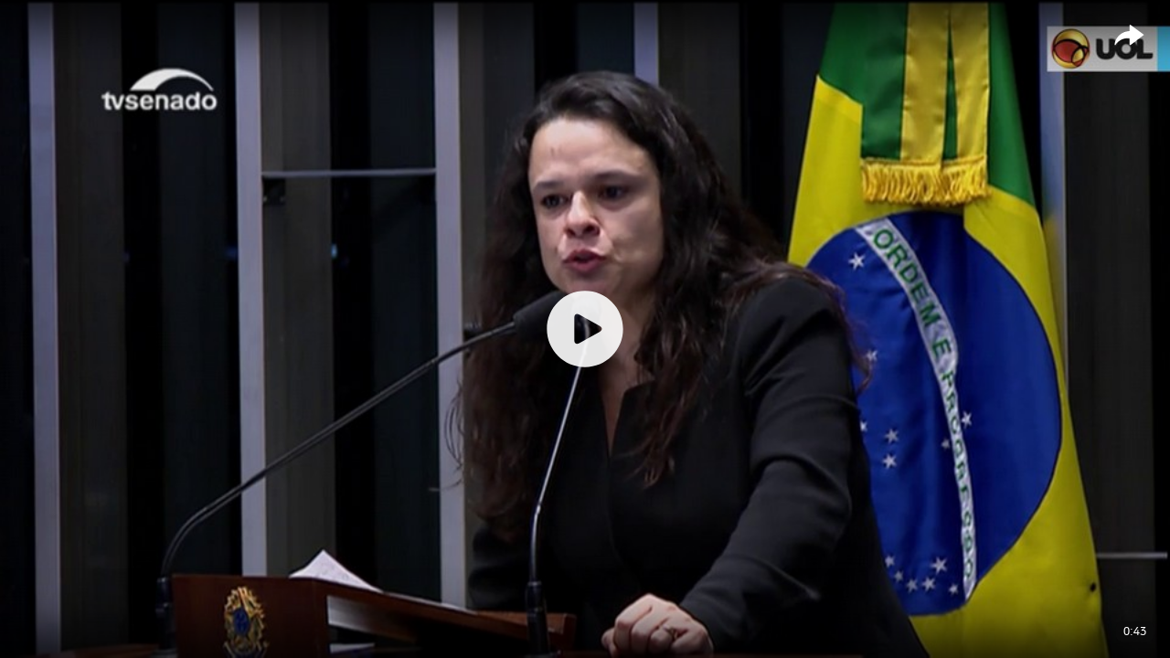

--- FILE ---
content_type: text/html
request_url: https://player.mais.uol.com.br/?mediaId=15975850&type=video
body_size: 92269
content:
<!DOCTYPE html><html><head><meta charset="utf-8"><meta http-equiv="Content-Type" content="text/html; charset=utf-8"><meta name="viewport" content="width=device-width,user-scalable=no,initial-scale=1"><meta http-equiv="X-UA-Compatible" content="IE=Edge"><title>UOLPlayer</title><script>!function(){if(void 0===window.DnaUOL){var e,n=!1;(e=document.createElement("script")).type="text/javascript",e.async=!0,e.src="//dna.uol.com.br/js/dna.min.js",e.crossorigin="use-credentials",e.onload=e.onreadystatechange=function(){window.DnaUOL&&!n&&(n=!0,DnaUOL.run({detectDeviceData:!1}))},document.getElementsByTagName("head")[0].appendChild(e)}}()</script><style>@media only screen and (-webkit-min-device-pixel-ratio:1.5),only screen and (min--moz-device-pixel-ratio:1.5),only screen and (-o-min-device-pixel-ratio:3/2),only screen and (min-device-pixel-ratio:1.5){.uolplayer .ui-for-ad .ui-ad-text{font-size:12px!important}}body{overflow:hidden!important;margin:0;font-family:Arial}.container{width:100%;height:100%;display:block;position:absolute}.ui-ad-countdown{bottom:0!important}</style></head><body><div class="container"><div class="uolplayer" id="uolplayer"></div></div><!-- MARCADOR PARA INJEÇÃO DE CÓDIGO VIA GULP --><script crossorigin="anonymous">var UOLPlayerInjected=!0</script><script crossorigin="anonymous">try{window.UOLPlayerWatchDog=function(){},window.UOLPlayerWatchDogCounter=0,window.UOLPlayerWatchDogMaxDispatch=window.UOLPlayer&&(window.UOLPlayer.isIOS||window.UOLPlayer.isSafariMacOS)?10:3,UOLPlayerWatchDog.prototype.watch=function(){if("function"==typeof window.onerror){var e=window.onerror,r=this;window.onerror=function(){var o=Array.prototype.slice.call(arguments);e.apply(null,o),r.listener.apply(r,o)}}window.addEventListener("error",this.listener.bind(this))},UOLPlayerWatchDog.prototype.listener=function(){var o=Array.prototype.slice.call(arguments),e=this;clearTimeout(UOLPlayerWatchDog.timeoutProcess),UOLPlayerWatchDog.timeoutProcess=setTimeout(function(){e.process.apply(e,o)},400)},UOLPlayerWatchDog.prototype.process=function(o,e,r,n,t){window.UOLPlayerWatchDogCounter+=1;var i="unknow",a=/^data:text\/javascript,%2F.%3C%5Buolplayer_(\w+)%5D%3E.%2F/,s="";t&&"function"!=typeof t.substring&&(s=t&&t.stack?t.stack:"",r=r||t.line,n=n||t.column,t=JSON.stringify(t)),o&&o.message?(r=r||o.lineno,n=n||o.colno,s=o.error&&o.error.stack?o.error.stack:"",e=e||o.filename,o.filename.match(a)&&(i=o.filename.match(a).pop()),o=o.message):"string"==typeof e&&e.match(a)&&(i=e.match(a).pop());var c=this.ignoreMatch(e,o,t,s);window.UOLPlayerWatchDogCounter<=window.UOLPlayerWatchDogMaxDispatch&&(s=s.substring(0,4096),this.log(e,i,o,t,s,r,n,"",c))},UOLPlayerWatchDog.prototype.ignoreMatch=function(o,e,r,n){var t=Array.prototype.slice.call(arguments).join(" ");return 0<[/\.uolCliques-\d+x\d+/g,/apis\.google\.com/g,/connect\.facebook\.net/g,/document.getElementsByClassName.ToString/g,/DOM Exception \d+/g,/Erro de sintaxe/g,/IMA SDK is either not loaded from a google domain or is not a supported version/g,/jsuol\.com\.br/g,/pagead2\.googlesyndication\.com/g,/platform\.twitter\.com/g,/Script error/g,/Uncaught ReferenceError: vid_mate_check is not defined/g,/Uncaught SyntaxError: Unexpected token/g,/UOLPD.Audience2.countMetrics/g,/window.universal_variable.page.tags.length/g,/'setAttribute'\s+of\s+undefined\s+or\s+null\s+reference\s+at\s+Anonymous\s+function\s+\(Function\s+code:2:5\)/,/'setAttribute'\s+de\s+refer.{1,3}ncia\s+indefinida\s+ou\s+nula\s+at\s+Anonymous\s+function\s+\(Function\s+code:2:5\)/].filter(function(o){return o.test(t)}).length},UOLPlayerWatchDog.prototype.log=function(o,e,r,n,t,i,a,s,c){var l=window.UOLPlayer&&window.UOLPlayer.getCookie&&window.UOLPlayer.getCookie("DNA")||"";l=l.split("|").shift();var w="";if(-1===window.location.href.indexOf("ia_shareURL"))w=window.parent===window?window.location.href:document.referrer;else{var d=window.location.href.match(/ia_shareURL=([^&])+/);w=d?decodeURIComponent(d.pop):window.parent===window?window.location.href:document.referrer}var g="",u="";window.UOLPlayer&&window.UOLPlayer.info&&(g=window.UOLPlayer.info.browser+" "+window.UOLPlayer.info.browserMajorVersion,null===(u=window.UOLPlayer.info.os+" "+window.UOLPlayer.info.osVersion).match(/android 4\./i)&&null===g.match(/chrome (3\d|4[0123])/i)||(c=!0));var p=function(o){return"string"==typeof o?o:JSON.stringify(o)},y=[{groupingMap:{log:"watchdog",dna:l,script:e,scriptUrl:o,error:p(n),message:p(r),line:i,column:a,url:w,browser:g,os:u,ignore:c,stack:p(t),args:p(s),version:window.UOLPlayer&&window.UOLPlayer.version?window.UOLPlayer.version:"",iframe:window.parent!==window,userAgent:navigator.userAgent},measureMap:{counter:window.UOLPlayerWatchDogCounter}}],f=new XMLHttpRequest;f.open("POST","//logger.uol.com.br/v1/?disp=true&mm=true&prd=935",!0),f.setRequestHeader("Content-Type","application/json"),f.send(JSON.stringify(y))},window.UOLPlayerWatchDog.instance=new UOLPlayerWatchDog,window.UOLPlayerWatchDog.instance.watch()}catch(o){window.console&&window.console.error&&window.console.error(o)}</script><script crossorigin="anonymous">if(void 0!==UOLPlayer&&UOLPlayer.loaded)throw"uolplayer.min.js já carregado mais de uma vez";Function.prototype.bind||(Function.prototype.bind=function(e){if("function"!=typeof this)throw new TypeError("Function.prototype.bind - what is trying to be bound is not callable");var t=Array.prototype.slice.call(arguments,1),r=this,a=function(){},o=function(){return r.apply(this instanceof a&&e?this:e,t.concat(Array.prototype.slice.call(arguments)))};return a.prototype=this.prototype,o.prototype=new a,o}),Array.prototype.clone||(Object.defineProperty?Object.defineProperty(Array.prototype,"clone",{enumerable:!1,value:function(){return this.slice(0)}}):Array.prototype.clone=function(){try{return Array.prototype.slice.call(this)}catch(e){return this}}),String.prototype.trim||(String.prototype.trim=function(){return this.replace(/^\s+|\s+$/g,"")}),String.prototype.leftPad||(String.prototype.leftPad=function(e,t){return this.length>=e?this:(t=void 0===t?" ":t.toString(),new Array(Math.ceil((e-this.length)/t.length)+1).join(t).substr(0,e-this.length)+this)}),Element.prototype.hasClass||(Element.prototype.hasClass=function(e){return new RegExp("(?:^|\\s+)"+e+"(?:\\s+|$)").test(this.className)}),Element.prototype.addClass||(Element.prototype.addClass=function(e){return this.hasClass(e)||(this.className=this.className?[this.className,e].join(" "):e),this}),Element.prototype.removeClass||(Element.prototype.removeClass=function(e){if(this.hasClass(e)){var t=this.className;this.className=t.replace(new RegExp("(?:^|\\s+)"+e+"(?:\\s+|$)","g")," ").replace(/^\s+|\s+$/g,"")}return this}),Element.prototype.getSize||(Element.prototype.getInnerSize=function(){var e=this.currentStyle||window.getComputedStyle(this),t=this.offsetWidth,r=this.offsetHeight,a=parseFloat(e.marginLeft)+parseFloat(e.marginRight),o=parseFloat(e.marginTop)+parseFloat(e.marginBottom),n=parseFloat(e.paddingLeft)+parseFloat(e.paddingRight),i=parseFloat(e.paddingTop)+parseFloat(e.paddingBottom),l=parseFloat(e.borderLeftWidth)+parseFloat(e.borderRightWidth),s=parseFloat(e.borderTopWidth)+parseFloat(e.borderBottomWidth);return{innerWidth:t-a-n-l,innerHeight:r-o-i-s,outerWidth:t+a+n+l,outerHeight:r+o+i+s}}),SVGElement&&SVGElement.prototype&&(SVGElement.prototype.hasClass=function(e){return new RegExp("(\\s|^)"+e+"(\\s|$)").test(this.getAttribute("class"))},SVGElement.prototype.addClass=function(e){return this.hasClass(e)||this.setAttribute("class",this.getAttribute("class")+" "+e),this},SVGElement.prototype.removeClass=function(e){var t=this.getAttribute("class").replace(new RegExp("(\\s|^)"+e+"(\\s|$)","g"),"$2");return this.hasClass(e)&&this.setAttribute("class",t),this},SVGElement.prototype.toggleClass=function(e){return this.hasClass(e)?this.removeClass(e):this.addClass(e),this}),Element.prototype.show||(Element.prototype.show=function(){return this.removeClass("display-none"),this}),Element.prototype.hide||(Element.prototype.hide=function(){return this.addClass("display-none"),this}),Element.prototype.remove||(Element.prototype.remove=function(){this&&this.parentElement.removeChild(this)}),Element.prototype.empty||(Element.prototype.empty=function(){for(;this.firstChild;)this.removeChild(this.firstChild);return this}),Element.prototype.appendHtmlText||(Element.prototype.appendHtmlText=function(e){var t=document.createElement("div");return t.innerHTML=e,this.appendChild(t.childNodes[0]),this}),Element.prototype.appendHtml||(Element.prototype.appendHtml=function(e){var t=document.createElement("div");for(t.innerHTML=e;t.firstChild;)this.appendChild(t.firstChild);return this}),Element.prototype.setData||(Element.prototype.setData=function(e,t){return e=e.toLowerCase(),null!=this.dataset?this.dataset[e]=t:this.setAttribute("data-"+e,t),this}),Element.prototype.getData||(Element.prototype.getData=function(e,t){var r;return e=e.toLowerCase(),void 0===(r="true"===(r=this.getAttribute(e)?this.getAttribute(e):null!=this.dataset?this.dataset[e]?this.dataset[e]:void 0:this.getAttribute("data-"+e)?this.getAttribute("data-"+e):void 0)||"false"===r?UOLPlayer.toBoolean(r):r)?t:r}),NodeList.prototype.remove&&HTMLCollection.prototype.remove||(NodeList.prototype.remove=HTMLCollection.prototype.remove=function(){for(var e=this.length-1;0<=e;e--)this[e]&&this[e].parentElement&&this[e].parentElement.removeChild(this[e])}),String.prototype.capitalize||(String.prototype.capitalize=function(){return this.charAt(0).toUpperCase()+this.slice(1)}),String.prototype.formatTime=function(){var e=Math.floor(this/60),t=Math.floor(this%60);return e+":"+(t<10?"0"+t:t)},Date.prototype.toDateTime=function(){var e=function(e){return e<10?"0"+e:""+e};return this.getFullYear()+"/"+e(this.getMonth()+1)+"/"+e(this.getDate())+" "+e(this.getHours())+":"+e(this.getMinutes())+":"+e(this.getSeconds())},Date.prototype.toUnixTimestamp||(Date.prototype.toUnixTimestamp=function(){return Math.round(this.getTime()/1e3)}),Date.now||(Date.now=function(){return(new Date).getTime()}),String.prototype.extractDomain=function(){return(-1<this.indexOf("://")?this.split("/")[2]:0===this.indexOf("//")?this.split("/")[2]:this.split("/")[0]).split(":")[0]},String.prototype.setHashCode=function(){var e=0;if(0==this.length)return e;for(i=0;i<this.length;i++)char=this.charCodeAt(i),e=(e<<5)-e+char,e&=e;return e},window.__console_log__||(window.__console_logs__=[],window.__console_log__=function(){try{window.console.log.apply(window.console,arguments)}catch(e){try{window.console.info.apply(window.console,arguments)}catch(e){window.__console_logs__.push(["log"].concat(Array.prototype.map.call(arguments,function(e){return e})))}}},window.__console_info__=function(){try{window.console.info.apply(window.console,arguments)}catch(e){window.__console_logs__.push(["info"].concat(Array.prototype.map.call(arguments,function(e){return e})))}},window.__console_warn__=function(){try{window.console.warn.apply(window.console,arguments)}catch(e){try{window.console.info.apply(window.console,arguments)}catch(e){window.__console_logs__.push(["warn"].concat(Array.prototype.map.call(arguments,function(e){return e})))}}},window.__console_error__=function(){try{window.console.error.apply(window.console,arguments)}catch(e){try{window.console.info.apply(window.console,arguments)}catch(e){window.__console_logs__.push(["error"].concat(Array.prototype.map.call(arguments,function(e){return e})))}}});var UOLPlayer=function(){var e=arguments,t=this,r=null,a=function(){clearTimeout(r),"function"==typeof t.initialize?t.initialize.apply(t,e):r=setTimeout(a,10)};a()};if(UOLPlayer.l=window.__console_log__,UOLPlayer.i=window.__console_info__,UOLPlayer.w=window.__console_warn__,UOLPlayer.e=window.__console_error__,UOLPlayer.Profiler={},UOLPlayer.Profiler.parsedAt=new Date,UOLPlayer.Profiler.servers=[],UOLPlayer.Profiler.requests={},UOLPlayer.Profiler.serverStatus={},UOLPlayer.Profiler.dns={},UOLPlayer.Profiler.apis={},UOLPlayer.Profiler.trackApi=function(e,t,r){UOLPlayer.Profiler.apis[e]={time:t,status:r}},UOLPlayer.Profiler.trackServer=function(e,t,r){var a=UOLPlayer.Profiler.servers.length;0!==a&&UOLPlayer.Profiler.servers[a-1]===e||UOLPlayer.Profiler.servers.push(e),UOLPlayer.Profiler.requests[e]?(UOLPlayer.Profiler.requests[e].maximum=Math.max(t,UOLPlayer.Profiler.requests[e].maximum),UOLPlayer.Profiler.requests[e].minimum=Math.min(t,UOLPlayer.Profiler.requests[e].minimum),UOLPlayer.Profiler.requests[e].status=r):UOLPlayer.Profiler.requests[e]={maximum:t,minimum:t,status:r},UOLPlayer.Profiler.serverStatus[e]?UOLPlayer.Profiler.serverStatus[e][0]!==r&&(UOLPlayer.Profiler.serverStatus[e]=[r].concat(UOLPlayer.Profiler.serverStatus[e].slice(0,9))):UOLPlayer.Profiler.serverStatus[e]=[r]},UOLPlayer.Profiler.trackDNS=function(e,t){UOLPlayer.Profiler.dns[e]=UOLPlayer.Profiler.dns[e]||{sended:!1,time:Number.NEGATIVE_INFINITY},t>UOLPlayer.Profiler.dns[e].time&&(UOLPlayer.Profiler.dns[e]={sended:!1,time:t})},UOLPlayer.version="4.0.32-release",UOLPlayer.checksum={watchdog:622701347,core:-1107318830,hls:-513395979,dash:285215846,style:-175115835,font_woff2:1732011867,icons_woff2:1131490498,font_ttf:299587443,icons_ttf:-768912076,font_woff:-1236983182,icons_woff:2060016764,watchdog_dev:491987384,core_dev:1280711744,hls_dev:187667640,dash_dev:691889813,style_dev:-815699616,font_woff2_dev:1728844902,icons_woff2_dev:-447679935,font_ttf_dev:-95435355,icons_ttf_dev:404662244,font_woff_dev:-1080788812,icons_woff_dev:-1973517066},UOLPlayer.sizes={watchdog:3767,core:234651,hls:177377,dash:531423,style:125410,font_woff2:43699,icons_woff2:28845,font_ttf:99473,icons_ttf:64765,font_woff:99695,icons_woff:64855,watchdog_dev:6765,core_dev:371837,hls_dev:514712,dash_dev:1835434,style_dev:141495,font_woff2_dev:43746,icons_woff2_dev:28861,font_ttf_dev:99520,icons_ttf_dev:64781,font_woff_dev:99742,icons_woff_dev:64871},UOLPlayer.invalidated=["core"],UOLPlayer.info=function(){var e,t,r,a=navigator.appVersion,o=navigator.userAgent,n=navigator.appName,i=""+parseFloat(navigator.appVersion),l=parseInt(navigator.appVersion,10),s=navigator.connection||navigator.mozConnection||navigator.webkitConnection||void 0;s&&(s=s.type?s.type:s.effectiveType?s.effectiveType:void 0),-1!=(t=o.indexOf("Opera"))&&(n="Opera",i=o.substring(t+6),-1!=(t=o.indexOf("Version"))&&(i=o.substring(t+8))),null!=(match=o.match(/\[(FBAN|FB_IAB|FBIAB|FBIA)\//))?(n="Facebook Instante Article",t=o.indexOf("FBAV/")+5,i=o.substring(t)):-1!=(t=o.indexOf("Presto/"))?(n="Opera Presto",i=o.substring(t+7)):-1!=(t=o.indexOf("Edge"))?(n="Edge",i=o.substring(t+5)):-1!=(t=o.indexOf("OPR"))?(n="Opera",i=o.substring(t+4)):-1!=(t=o.indexOf("MSIE"))?(n="Microsoft Internet Explorer",i=o.substring(t+5)):-1!=(t=o.indexOf("Chrome"))?(n="Chrome",i=o.substring(t+7)):-1!=(t=o.indexOf("Safari"))?(n="Safari",i=o.substring(t+7),-1!=(t=o.indexOf("Version"))&&(i=o.substring(t+8))):-1!=(t=o.indexOf("Firefox"))?(n="Firefox",i=o.substring(t+8)):-1!=o.indexOf("Trident/")?(n="Microsoft Internet Explorer",i=o.substring(o.indexOf("rv:")+3)):-1!=o.indexOf("http:")||-1!=o.indexOf("https:")?(n=o.match(/https?:\/\/([\w\._-]+)/).pop(),i=(i=o.substring(o.indexOf("(")+1)).substring(i.indexOf("/")+1)):(e=o.lastIndexOf(" ")+1)<(t=o.lastIndexOf("/"))&&(n=o.substring(e,t),i=o.substring(t+1),n.toLowerCase()==n.toUpperCase()&&(n=navigator.appName)),-1!=(r=i.indexOf(";"))&&(i=i.substring(0,r)),-1!=(r=i.indexOf(" "))&&(i=i.substring(0,r)),-1!=(r=i.indexOf(")"))&&(i=i.substring(0,r)),l=parseInt(""+i,10),isNaN(l)&&(i=""+parseFloat(navigator.appVersion),l=parseInt(navigator.appVersion,10));var c=/Mobile|mini|Fennec|Android|iP(ad|od|hone)/.test(a),d="-",u=[{s:"Windows Phone 10",r:/(Windows Phone 10)/},{s:"Windows 10",r:/(Windows 10.0|Windows NT 10.0)/},{s:"Windows 8.1",r:/(Windows 8.1|Windows NT 6.3)/},{s:"Windows 8",r:/(Windows 8|Windows NT 6.2)/},{s:"Windows 7",r:/(Windows 7|Windows NT 6.1)/},{s:"Windows Vista",r:/Windows NT 6.0/},{s:"Windows Server 2003",r:/Windows NT 5.2/},{s:"Windows XP",r:/(Windows NT 5.1|Windows XP)/},{s:"Windows 2000",r:/(Windows NT 5.0|Windows 2000)/},{s:"Windows ME",r:/(Win 9x 4.90|Windows ME)/},{s:"Windows 98",r:/(Windows 98|Win98)/},{s:"Windows 95",r:/(Windows 95|Win95|Windows_95)/},{s:"Windows NT 4.0",r:/(Windows NT 4.0|WinNT4.0|WinNT|Windows NT)/},{s:"Windows CE",r:/Windows CE/},{s:"Windows 3.11",r:/Win16/},{s:"Android",r:/Android/},{s:"Open BSD",r:/OpenBSD/},{s:"Sun OS",r:/SunOS/},{s:"Linux",r:/(Linux|X11)/},{s:"iOS",r:/(iPhone|iPad|iPod)/},{s:"Mac OS X",r:/Mac OS X/},{s:"Mac OS",r:/(MacPPC|MacIntel|Mac_PowerPC|Macintosh)/},{s:"QNX",r:/QNX/},{s:"UNIX",r:/UNIX/},{s:"BeOS",r:/BeOS/},{s:"OS/2",r:/OS\/2/},{s:"Search Bot",r:/(nuhk|Googlebot|Yammybot|Openbot|Slurp|MSNBot|Ask Jeeves\/Teoma|ia_archiver|BingPreview|https?:\/\/)/}];for(var p in u){var y=u[p];if(y.r.test(o)){d=y.s;break}}var h="-";switch(/Windows/.test(d)&&(h=/Windows (.*)/.exec(d)?/Windows (.*)/.exec(d)[1]:"",d="Windows"),d){case"Mac OS X":h=/Mac OS X ([\.\_\d]+)/.exec(o)?/Mac OS X ([\.\_\d]+)/.exec(o)[1]:"";break;case"Android":h=/Android ([\.\_\d]+)/.exec(o)?/Android ([\.\_\d]+)/.exec(o)[1]:"";break;case"iOS":h=(h=/OS (\d+)_(\d+)_?(\d+)?/.exec(a))?h[1]+"."+h[2]+"."+(0|h[3]):""}return{browser:n,browserVersion:i,browserMajorVersion:l,mobile:c,os:d,osVersion:h,osMajorVersion:parseInt(""+h,10),connectionType:s,userAgent:navigator.userAgent.replace(/["',&-]/gi,"")}}(),UOLPlayer.isMobile=UOLPlayer.prototype.isMobile=null!==navigator.userAgent.match(/(iPod|iPhone|iPad)/)||-1<navigator.userAgent.toLowerCase().indexOf("android"),UOLPlayer.isIphone=UOLPlayer.prototype.isIphone=navigator.userAgent.match(/iPhone/i),UOLPlayer.isSafari=UOLPlayer.prototype.isSafari=-1<navigator.userAgent.toLowerCase().indexOf("safari")&&-1<navigator.userAgent.toLowerCase().indexOf("mac")&&-1==navigator.userAgent.toLowerCase().indexOf("chrome"),UOLPlayer.isIpad=UOLPlayer.prototype.isIpad=null!=navigator.userAgent.match(/iPad/i),UOLPlayer.isLocal="127.0.0.1"==window.location.hostname||"localhost"==window.location.hostname||"172.22.32.150"==window.location.hostname||null!==window.location.hostname.match(/(dev|local).player.mais.uol.com.br/),UOLPlayer.isUOLMais=-1!=window.location.href.indexOf("mais.uol.com.br")&&-1==window.location.href.indexOf("player.mais.uol.com.br")&&-1==window.location.href.indexOf("lab.mais.uol.com.br"),UOLPlayer.isVideosUOL=-1!=window.location.href.indexOf("videos.uol.com.br"),UOLPlayer.isTVUOL=-1!=window.location.href.indexOf("tvuol.uol.com.br"),UOLPlayer.isMOV=-1!=window.location.href.indexOf("uol.com.br/mov"),UOLPlayer.isHomeUOL="https://www.uol.com.br/"===window.location.href,UOLPlayer.isAMP=-1!=window.location.href.indexOf("#amp"),UOLPlayer.isInstantArticle=-1!=window.location.href.indexOf("ia_referrer")||-1!=window.location.href.indexOf("ia_shareURL")||null!==UOLPlayer.info.browser.match(/facebook/i),UOLPlayer.isIframe=window.parent!==window&&-1==window.location.hostname.indexOf("uol.preview.intranet"),UOLPlayer.isBBC=-1!=window.location.href.indexOf("bbc"),UOLPlayer.HTTP=-1<window.location.href.indexOf("https://")?"https://":"http://",UOLPlayer.isSecure=-1<window.location.href.indexOf("https://"),UOLPlayer.isWin7=-1!=navigator.appVersion.indexOf("Windows NT 6.1"),UOLPlayer.cssPath=UOLPlayer.isLocal?"/css/":"//player.mais.uol.com.br/css/",UOLPlayer.pageURL=UOLPlayer.isIFrame?document.referrer:window.location.href,UOLPlayer.isIE=-1!=UOLPlayer.info.browser.toLowerCase().indexOf("explorer"),UOLPlayer.isEdge=-1!=UOLPlayer.info.browser.toLowerCase().indexOf("edge"),UOLPlayer.isIOS=null!==UOLPlayer.info.os.match(/ios/i),UOLPlayer.isAndroidOld=null!==UOLPlayer.info.os.match(/android/i)&&(null!==UOLPlayer.info.browser.match(/safari/i)||null!==UOLPlayer.info.browser.match(/chrome/i)&&UOLPlayer.info.browserMajorVersion<=37),UOLPlayer.isChromeOld=null!==UOLPlayer.info.browser.match(/chrome/i)&&UOLPlayer.info.browserMajorVersion<34,UOLPlayer.isTesting=-1<window.location.href.indexOf("http://localhost:9876"),UOLPlayer.isXHR2Supported=window.XMLHttpRequest&&"withCredentials"in window.XMLHttpRequest.prototype,UOLPlayer.hostName=UOLPlayer.isIframe?document.referrer.extractDomain():window.location.hostname,UOLPlayer.isFullscreen=!1,UOLPlayer.isSafariMacOS=UOLPlayer.isSafari&&!UOLPlayer.isMobile,UOLPlayer.fullscreenEnabled=UOLPlayer.isIphone||document.fullscreenEnabled||document.webkitFullscreenEnabled||document.mozFullScreenEnabled||document.msFullscreenEnabled,UOLPlayer.isLegacyIframe=-1!=window.location.href.indexOf("mais.uol.com.br/static/uolplayer/"),UOLPlayer.isNewIframe=-1!=window.location.href.indexOf("player.mais.uol.com.br"),UOLPlayer.controls=!0,UOLPlayer.cover=!0,UOLPlayer.related=!0,UOLPlayer.share=!0,UOLPlayer.subtitle=!1,UOLPlayer.preload="auto",UOLPlayer.playlist=!1,UOLPlayer.title=!1,UOLPlayer.skin=!1,UOLPlayer.startHd=!1,UOLPlayer.startMute=!1,UOLPlayer.startTime=0,UOLPlayer.log=!1,UOLPlayer.forceFallback=!1,UOLPlayer.autoplay=!1,UOLPlayer.autorep=!1,UOLPlayer.uolplayer=!1,UOLPlayer.customTimeout=!1,UOLPlayer.autoMount=!0,UOLPlayer.onDemand=!0,UOLPlayer.skin="default",UOLPlayer.config={},UOLPlayer.urlParameter={},UOLPlayer.setConfig=function(){UOLPlayer.urlParameter=UOLPlayer.getUrlParameter(),UOLPlayer.config={log:null!=UOLPlayer.urlParameter.logger?UOLPlayer.toBoolean(UOLPlayer.urlParameter.logger):UOLPlayer.log,forceFallback:null!=UOLPlayer.urlParameter.forceFallback?UOLPlayer.toBoolean(UOLPlayer.urlParameter.forceFallback):UOLPlayer.forceCallback,controls:null!=UOLPlayer.urlParameter.controls?UOLPlayer.toBoolean(UOLPlayer.urlParameter.controls):UOLPlayer.controls,related:null!=UOLPlayer.urlParameter.related?UOLPlayer.toBoolean(UOLPlayer.urlParameter.related):UOLPlayer.related,autorep:null!=UOLPlayer.urlParameter.autorep?UOLPlayer.toBoolean(UOLPlayer.urlParameter.autorep):UOLPlayer.autorep,playlist:null!=UOLPlayer.urlParameter.playlist?UOLPlayer.toBoolean(UOLPlayer.urlParameter.playlist):UOLPlayer.playlist,autoplay:null!=UOLPlayer.urlParameter.autoplay?UOLPlayer.toBoolean(UOLPlayer.urlParameter.autoplay):UOLPlayer.autoplay,uolplayer:null!=UOLPlayer.urlParameter.uolplayer?UOLPlayer.toBoolean(UOLPlayer.urlParameter.uolplayer):UOLPlayer.uolplayer,dfp:null==UOLPlayer.urlParameter.dfp||UOLPlayer.toBoolean(UOLPlayer.urlParameter.dfp),startHd:null!=UOLPlayer.urlParameter.startHd?UOLPlayer.urlParameter.startHd:UOLPlayer.startHd,startMute:null!=UOLPlayer.urlParameter.startMute?UOLPlayer.urlParameter.startMute:UOLPlayer.startMute,startTime:null!=UOLPlayer.urlParameter.start?UOLPlayer.urlParameter.start:UOLPlayer.startTime,dfpTimeout:null!=UOLPlayer.urlParameter.dfpTimeout?UOLPlayer.urlParameter.dfpTimeout:void 0,preload:null!=UOLPlayer.urlParameter.preload?UOLPlayer.urlParameter.preload:UOLPlayer.preload,skin:null!=UOLPlayer.urlParameter.skin?UOLPlayer.urlParameter.skin:UOLPlayer.skin,poster:null!=UOLPlayer.urlParameter.poster?UOLPlayer.urlParameter.poster:UOLPlayer.poster,cover:null!=UOLPlayer.urlParameter.cover?UOLPlayer.toBoolean(UOLPlayer.urlParameter.cover):UOLPlayer.cover,title:null!=UOLPlayer.urlParameter.title?UOLPlayer.toBoolean(UOLPlayer.urlParameter.title):UOLPlayer.title,share:null!=UOLPlayer.urlParameter.share?UOLPlayer.toBoolean(UOLPlayer.urlParameter.share):UOLPlayer.share,subtitle:null!=UOLPlayer.urlParameter.subtitle?UOLPlayer.toBoolean(UOLPlayer.urlParameter.subtitle):UOLPlayer.subtitle,thumbTooltip:null!=UOLPlayer.urlParameter.thumbTooltip?UOLPlayer.toBoolean(UOLPlayer.urlParameter.thumbTooltip):UOLPlayer.thumbTooltip,canal:UOLPlayer.urlParameter.canal||UOLPlayer.canal,dim:UOLPlayer.urlParameter.dim||UOLPlayer.dim,mediaId:UOLPlayer.urlParameter.mediaId||UOLPlayer.mediaId,foregroundColor:UOLPlayer.urlParameter.foregroundColor||null,backgroundColor:UOLPlayer.urlParameter.backgroundColor||null,barColor:UOLPlayer.urlParameter.barColor||null,playColor:UOLPlayer.urlParameter.playColor||null}},UOLPlayer.const={urls:{LOG:"//api.mais.uol.com.br/sys/log/player/",API:"https://api.mais.uol.com.br/apiuol/v3/player/",CROUPIER:"https://croupier.mais.uol.com.br/v3/media/{mediaId}/jsonp",FORMATS:"https://croupier.mais.uol.com.br/v3/formats/{mediaId}/jsonp",REPORTERROR:"//croupier.mais.uol.com.br/v3/reportError/",NOTIFY:"//api.mais.uol.com.br/apiuol/v3/media/view/notify/",BALANCE:"//croupier.mais.uol.com.br/v3/play/{mediaId}",RELATED:"//api.mais.uol.com.br/apiuol/v3/media/list?relatedList=true&itemsPerPage=12&types=V&publisherType=editorial&mediaRelatedId=",RECOMMENDED:"//api.miner.uol.com.br/recommend/{mediaId}?ss={ss}&c={c}&h={h}&s={s}&d={d}",IMASDK:"//imasdk.googleapis.com/js/sdkloader/ima3.js?v="+UOLPlayer.version,EMBEDFLASH:UOLPlayer.isLocal?"js/uolplayer.embedflash.min.js":"//player.mais.uol.com.br/js/uolplayer.embedflash.min.js?v="+UOLPlayer.version,CORE:UOLPlayer.isLocal?"js/uolplayer.core.min.js":"//player.mais.uol.com.br/js/uolplayer.core.min.js?v="+UOLPlayer.version,HLS:UOLPlayer.isLocal?"js/uolplayer.hls.js":"//player.mais.uol.com.br/js/uolplayer.hls.min.js?v="+UOLPlayer.version,DASH:UOLPlayer.isLocal?"js/uolplayer.dash.js":"//player.mais.uol.com.br/js/uolplayer.dash.min.js?v="+UOLPlayer.version,WATCHDOG:UOLPlayer.isLocal?"js/uolplayer.watchdog.js":"//player.mais.uol.com.br/js/uolplayer.watchdog.min.js?v="+UOLPlayer.version,GA:"//me.jsuol.com.br/aud/uolplayer.js?v="+UOLPlayer.version,BBC:"https://static.files.bbci.co.uk/ws-partner-analytics/v5/js/avTracker.min.js",TIMEOUT:"//teste.timeout/",APIGEOIP:"//geoip.home.uol.com/index.jsonp",SAMPLES:"//jsuol.com.br/uolmais/js/uolplayer/samples/",MINER:"//logger.uol.com.br/v1/?disp=true&mm=true",THUMB:"//thumb.mais.uol.com.br/",data:{METADATA:"https://api.mais.uol.com.br/apiuol/v4/player/data/{mediaId}",FORMATS:"https://croupier.mais.uol.com.br/v3/formats/{mediaId}/jsonp",CONFIG:"https://api.mais.uol.com.br/apiuol/v4/player/config/{mediaId}"},WSLOG:"wss://realtimelog.mais.uol.com.br"},cookies:{GEOLOCATION:"geoloc"}},UOLPlayer.ERROR="error",UOLPlayer.PRELOADING="preloading",UOLPlayer.LOADING="loading",UOLPlayer.BUFFERING="buffering",UOLPlayer.PAUSED="paused",UOLPlayer.ADPAUSED="adPaused",UOLPlayer.VIDEOPAUSED="videoPaused",UOLPlayer.ENDED="ended",UOLPlayer.PLAYINGAD="playingAd",UOLPlayer.LOADINGAD="loadingAd",UOLPlayer.PLAYINGVIDEO="playingVideo",UOLPlayer.PLAYINGAUDIO="playingAudio",UOLPlayer.READY="ready",!window.performance||!window.performance.now){Date.now||(Date.now=function(){return(new this).getTime()}),(window.performance||(window.performance={})).now=function(){return Date.now()-offset};var offset=(window.performance.timing||(window.performance.timing={})).navigatorStart||(window.performance.timing.navigatorStart=Date.now())}UOLPlayer.Chronometer=function(e){var r={},t=function(){var e={};return e.time=(new Date).getTime(),e.datetime=new Date,e.performance=this.performance.now(),r.start?e.elapsedTime={oldtime:e.time-r.start.elapsedTime.time,time:Math.floor(e.performance-r.start.elapsedTime.performance),performance:Math.floor(e.performance-r.start.elapsedTime.performance),logArray:[e.time.toString(),r.start.elapsedTime.time.toString()]}:e.elapsedTime={time:0,performance:0,logArray:[e.time.toString()]},r.pause.push(e),r.log.push(e.time.toString()),e}.bind(this);r.pause=[],r.log=[],this.performance=window.performance&&window.performance.now?window.performance:{now:function(){return 0}},this.start=function(){var e={};e.time=(new Date).getTime(),e.datetime=new Date,e.performance=this.performance.now(),e.elapsedTime={oldtime:(new Date).getTime(),time:this.performance.now(),performance:this.performance.now(),logArray:[e.time.toString()]},r.start=e,r.log.push(e.time.toString())},this.pause=function(){return t()},this.resume=function(){var e={},t=r.pause.length-1;e.time=(new Date).getTime(),e.datetime=new Date,e.performance=this.performance.now(),r.pause[t]?e.elapsedTime={oldtime:e.time-r.pause[t].elapsedTime.time,time:Math.floor(e.performance-r.pause[t].elapsedTime.performance),performance:Math.floor(e.performance-r.pause[t].elapsedTime.performance),logArray:r.pause[t].elapsedTime.logArray.push(e.time.toString())}:e.elapsedTime={oldtime:0,time:0,performance:0,logArray:[e.time.toString()]},r.start=e,r.log.push(e.time.toString())},this.stop=function(){var e=t();return this.getCurrentTime=function(){return e},e},this.log=function(){return r.log},this.getCurrentTime=this.stop},UOLPlayer.jsonp=function(e){var t,r=e.url,a=e.jsonCallback||"UOLPlayer"+Math.floor(1e8*Math.random()),o=e.success||function(){},n=e.timeout||function(){},i=e.error||function(){},l=e.mimeType||"text/javascript",s=!1!==e.async,c=-1!=r.indexOf("?")?"&":"?",d=!1;e.chronometer?t=e.chronometer:(t=new UOLPlayer.Chronometer(r)).start();var u=function(){p&&(p.onload=p.onreadystatechange=null,p.parentNode.removeChild(p),p=null),d=!0,clearTimeout(y)};window[a]=function(e){clearTimeout(y),d||o(e,200,{loadedAt:t.stop()}),delete window[a],u()};var p=document.createElement("script");p.type=l,p.async=s,p.onload=p.onreadystatechange=function(){if(!this.readyState||"loaded"===this.readyState||"complete"===this.readyState)return p.onload=p.onreadystatechange=null,p&&p.parentNode&&!window[a]&&p.parentNode.removeChild(p),window[a]&&setTimeout(window[a],1),p=null},p.onerror=function(){i("jsonp load error",0,{loadedAt:t.stop()}),u()},p.src=r+c+"callback="+a,document.getElementsByTagName("head")[0].appendChild(p);var y=setTimeout(function(){n("jsonp timeout error",0,{loadedAt:t.stop()}),u()},5e3)},UOLPlayer.ajax=function(a){var o,n=a.url,e=a.method?a.method.toLowerCase():"get",t=a.data,i=(a.jsonCallback||Math.floor(1e8*Math.random()),a.success||function(){}),l=a.timeout||a.error||function(){},s=a.error||function(){},r=!1!==a.async,c=!0===a.corsFallback,d=(a.dataType,a.headers||{}),u=-1!=n.indexOf("?")?"&":"?",p=!1!==a.withCredentials,y=a.maxTimeout=a.maxTimeout||3e5,h=!1,m=function(e,t,r){if(!h){if(P(),!r.loadedAt&&r.chrono&&(r.loadedAt=r.chrono.pause(),r.chrono.resume()),clearTimeout(r._timeout),0===t&&c&&!h)return console.error("CORS request error, fallback for JSONP."),a.chronometer=r.chrono,UOLPlayer.jsonp(a);"function"==typeof s&&s(e,t,r)}},f=function(e,t,r){h||(P(),t=t||408,!r.loadedAt&&r.chrono&&(r.loadedAt=r.chrono.pause(),r.chrono.resume()),"function"==typeof l&&l(e,t,r))},P=function(){o.abort(),h=!0,clearTimeout(o._timeout)};n="get"==e&&t?n+u+t:n;try{(o=new XMLHttpRequest).chrono=new UOLPlayer.Chronometer(e+" "+n),o.chrono.start(),o.open(e,n,r),o.onload=o.onreadystatechange=function(){if(o.readyState>=o.HEADERS_RECEIVED&&!o.dns&&window.UOLPlayer&&window.UOLPlayer.Profiler){var e=n&&n.extractDomain?n.extractDomain():n;e=e||window.location.hostname,window.UOLPlayer.Profiler.trackDNS(e,o.chrono.getCurrentTime().elapsedTime.time)}if(o.readyState==o.HEADERS_RECEIVED&&(o.headers={},o.rawHeaders=o.getAllResponseHeaders().trim(),o.rawHeaders.split(/[\n\r]+/g).forEach(function(e){var t=e.split(": "),r=t.shift(),a=t.join(": ");o.headers[r]=a})),!o.loadedAt&&3<=o.readyState&&(o.loadedAt=o.chrono.pause(),o.chrono.resume()),4===o.readyState){var t=o.response||o.responseText||o.responseXML;200!==o.status||h?setTimeout(m,100,t,o.status,o):(r=function(e,t){var r;try{r=JSON.parse(e)}catch(t){r=e}return r}(t),a=o.status,h||(h=!0,"function"==typeof i&&i(r,a,o))),clearTimeout(o._timeout)}var r,a},o.onerror=function(e){m(e,o.status,o)};var O=!(o.ontimeout=function(e){console.info("NATIVE TIMEOUT url - "+n),f(e,o.status,o)});for(var L in d)O=O||-1<L.toLowerCase().indexOf("content-type"),o.setRequestHeader(L,d[L]);o.withCredentials=p,!0===r&&(o.timeout=y),o._timeout=setTimeout(function(){console.info("CUSTOM TIMEOUT url - "+n),f("ajax timeout error",408,o),P()},y+10),a.responseType&&(o.responseType=a.responseType),"post"==e||"put"==e?(O||o.setRequestHeader("Content-Type","application/x-www-form-urlencoded"),o.send(t)):o.send()}catch(t){try{m(t.toString(),o.status,o)}catch(e){m(t.toString(),0,o)}console.error(t)}},UOLPlayer.Promise=function(action){this.state="PENDING",this.callbacks={resolved:[],rejected:[]},this.then=function(resolve,reject,context){var res,reassign=function(func,context){res=eval(func).apply(context,this.result),res&&"function"==typeof res.then?res.then(child.resolve,child.reject,child):child[func].call(context,res)}.bind(this);if("FULLFILED"===this.state||"REJECTED"===this.state){var child=new UOLPlayer.Promise;return"FULLFILED"===this.state&&"function"==typeof resolve&&reassign.call("","resolve",context),"REJECTED"===this.state&&("function"==typeof reject?reassign.call("","reject",context):"function"==typeof resolve&&reassign.call("","resolve",context)),child}var child=new UOLPlayer.Promise,fallback=new UOLPlayer.Promise;return this.callbacks.resolved.push(function(){(res=resolve.apply(context,arguments))&&"function"==typeof res.then?res.then(child.resolve,child.reject,child):(fallback.resolve.call(context,res),fallback.then(child.resolve,child.reject,child))}),this.callbacks.rejected.push(function(){(res=reject?reject.apply(context,arguments):resolve.apply(context,arguments))&&"function"==typeof res.then?res.then(child.resolve,child.reject,child):(fallback.reject.call(context,res),fallback.then(child.resolve,child.reject,child))}),child}.bind(this),this.resolve=function(){this.result=arguments,this.state="FULLFILED";for(var e=0;e<this.callbacks.resolved.length;e++)this.callbacks.resolved[e].apply(null,arguments);this.callbacks.resolved=[]}.bind(this),this.reject=function(){this.result=arguments,this.state="REJECTED";for(var e=0;e<this.callbacks.rejected.length;e++)this.callbacks.rejected[e].apply(null,this.result);this.callbacks.rejected=[]}.bind(this),action&&action.call(this,this.resolve,this.reject)},UOLPlayer.Promise.ajax=function(e,t,r){var a=new UOLPlayer.Promise;return(r=r||{}).url=t,r.success=a.resolve,r.error=a.reject,r.timeout=a.reject,r.dataType=r.dataType||"json",r.corsFallback=!1!==r.corsFallback,UOLPlayer.ajax(r),a},UOLPlayer.Promise.jsonp=function(e){var t=new UOLPlayer.Promise,r=t.resolve,a=t.reject,o=t.reject;return UOLPlayer.jsonp({url:e,success:r,error:a,timeout:o}),t},UOLPlayer.Promise.ajaxer=function(r){return function(e,t){return t&&t.jsonp?UOLPlayer.Promise.jsonp(e,t):UOLPlayer.Promise.ajax(r,e,t)}},UOLPlayer.Promise.get=UOLPlayer.Promise.ajaxer("GET"),UOLPlayer.Promise.break=new UOLPlayer.Promise,UOLPlayer.crc32=function(){var o="00000000 77073096 EE0E612C 990951BA 076DC419 706AF48F E963A535 9E6495A3 0EDB8832 79DCB8A4 E0D5E91E 97D2D988 09B64C2B 7EB17CBD E7B82D07 90BF1D91 1DB71064 6AB020F2 F3B97148 84BE41DE 1ADAD47D 6DDDE4EB F4D4B551 83D385C7 136C9856 646BA8C0 FD62F97A 8A65C9EC 14015C4F 63066CD9 FA0F3D63 8D080DF5 3B6E20C8 4C69105E D56041E4 A2677172 3C03E4D1 4B04D447 D20D85FD A50AB56B 35B5A8FA 42B2986C DBBBC9D6 ACBCF940 32D86CE3 45DF5C75 DCD60DCF ABD13D59 26D930AC 51DE003A C8D75180 BFD06116 21B4F4B5 56B3C423 CFBA9599 B8BDA50F 2802B89E 5F058808 C60CD9B2 B10BE924 2F6F7C87 58684C11 C1611DAB B6662D3D 76DC4190 01DB7106 98D220BC EFD5102A 71B18589 06B6B51F 9FBFE4A5 E8B8D433 7807C9A2 0F00F934 9609A88E E10E9818 7F6A0DBB 086D3D2D 91646C97 E6635C01 6B6B51F4 1C6C6162 856530D8 F262004E 6C0695ED 1B01A57B 8208F4C1 F50FC457 65B0D9C6 12B7E950 8BBEB8EA FCB9887C 62DD1DDF 15DA2D49 8CD37CF3 FBD44C65 4DB26158 3AB551CE A3BC0074 D4BB30E2 4ADFA541 3DD895D7 A4D1C46D D3D6F4FB 4369E96A 346ED9FC AD678846 DA60B8D0 44042D73 33031DE5 AA0A4C5F DD0D7CC9 5005713C 270241AA BE0B1010 C90C2086 5768B525 206F85B3 B966D409 CE61E49F 5EDEF90E 29D9C998 B0D09822 C7D7A8B4 59B33D17 2EB40D81 B7BD5C3B C0BA6CAD EDB88320 9ABFB3B6 03B6E20C 74B1D29A EAD54739 9DD277AF 04DB2615 73DC1683 E3630B12 94643B84 0D6D6A3E 7A6A5AA8 E40ECF0B 9309FF9D 0A00AE27 7D079EB1 F00F9344 8708A3D2 1E01F268 6906C2FE F762575D 806567CB 196C3671 6E6B06E7 FED41B76 89D32BE0 10DA7A5A 67DD4ACC F9B9DF6F 8EBEEFF9 17B7BE43 60B08ED5 D6D6A3E8 A1D1937E 38D8C2C4 4FDFF252 D1BB67F1 A6BC5767 3FB506DD 48B2364B D80D2BDA AF0A1B4C 36034AF6 41047A60 DF60EFC3 A867DF55 316E8EEF 4669BE79 CB61B38C BC66831A 256FD2A0 5268E236 CC0C7795 BB0B4703 220216B9 5505262F C5BA3BBE B2BD0B28 2BB45A92 5CB36A04 C2D7FFA7 B5D0CF31 2CD99E8B 5BDEAE1D 9B64C2B0 EC63F226 756AA39C 026D930A 9C0906A9 EB0E363F 72076785 05005713 95BF4A82 E2B87A14 7BB12BAE 0CB61B38 92D28E9B E5D5BE0D 7CDCEFB7 0BDBDF21 86D3D2D4 F1D4E242 68DDB3F8 1FDA836E 81BE16CD F6B9265B 6FB077E1 18B74777 88085AE6 FF0F6A70 66063BCA 11010B5C 8F659EFF F862AE69 616BFFD3 166CCF45 A00AE278 D70DD2EE 4E048354 3903B3C2 A7672661 D06016F7 4969474D 3E6E77DB AED16A4A D9D65ADC 40DF0B66 37D83BF0 A9BCAE53 DEBB9EC5 47B2CF7F 30B5FFE9 BDBDF21C CABAC28A 53B39330 24B4A3A6 BAD03605 CDD70693 54DE5729 23D967BF B3667A2E C4614AB8 5D681B02 2A6F2B94 B40BBE37 C30C8EA1 5A05DF1B 2D02EF8D".split(" ").map(function(e){return parseInt("0x"+e)});return function(e){for(var t=0,r=-1,a=0;a<e.length;a++)t=255&(r^e.charCodeAt(a)),r=r>>>8^o[t];return-1^r}}(),UOLPlayer.sha1=function(){"use strict";var l={},n="0123456789abcdef".split(""),r=[-2147483648,8388608,32768,128],s=[24,16,8,0],a=["hex","array","digest","arrayBuffer"],t=[],o=function(t){return function(e){return new i(!0).update(e)[t]()}};function i(e){e?(t[0]=t[16]=t[1]=t[2]=t[3]=t[4]=t[5]=t[6]=t[7]=t[8]=t[9]=t[10]=t[11]=t[12]=t[13]=t[14]=t[15]=0,this.blocks=t):this.blocks=[0,0,0,0,0,0,0,0,0,0,0,0,0,0,0,0,0],this.h0=1732584193,this.h1=4023233417,this.h2=2562383102,this.h3=271733878,this.h4=3285377520,this.block=this.start=this.bytes=0,this.finalized=this.hashed=!1,this.first=!0}return i.prototype.update=function(e){if(!this.finalized){var t="string"!=typeof e;t&&e.constructor===l.ArrayBuffer&&(e=new Uint8Array(e));for(var r,a,o=0,n=e.length||0,i=this.blocks;o<n;){if(this.hashed&&(this.hashed=!1,i[0]=this.block,i[16]=i[1]=i[2]=i[3]=i[4]=i[5]=i[6]=i[7]=i[8]=i[9]=i[10]=i[11]=i[12]=i[13]=i[14]=i[15]=0),t)for(a=this.start;o<n&&a<64;++o)i[a>>2]|=e[o]<<s[3&a++];else for(a=this.start;o<n&&a<64;++o)(r=e.charCodeAt(o))<128?i[a>>2]|=r<<s[3&a++]:(r<2048?i[a>>2]|=(192|r>>6)<<s[3&a++]:(r<55296||57344<=r?i[a>>2]|=(224|r>>12)<<s[3&a++]:(r=65536+((1023&r)<<10|1023&e.charCodeAt(++o)),i[a>>2]|=(240|r>>18)<<s[3&a++],i[a>>2]|=(128|r>>12&63)<<s[3&a++]),i[a>>2]|=(128|r>>6&63)<<s[3&a++]),i[a>>2]|=(128|63&r)<<s[3&a++]);this.lastByteIndex=a,this.bytes+=a-this.start,64<=a?(this.block=i[16],this.start=a-64,this.hash(),this.hashed=!0):this.start=a}return this}},i.prototype.finalize=function(){if(!this.finalized){this.finalized=!0;var e=this.blocks,t=this.lastByteIndex;e[16]=this.block,e[t>>2]|=r[3&t],this.block=e[16],56<=t&&(this.hashed||this.hash(),e[0]=this.block,e[16]=e[1]=e[2]=e[3]=e[4]=e[5]=e[6]=e[7]=e[8]=e[9]=e[10]=e[11]=e[12]=e[13]=e[14]=e[15]=0),e[15]=this.bytes<<3,this.hash()}},i.prototype.hash=function(){var e,t,r=this.h0,a=this.h1,o=this.h2,n=this.h3,i=this.h4,l=this.blocks;for(e=16;e<80;++e)t=l[e-3]^l[e-8]^l[e-14]^l[e-16],l[e]=t<<1|t>>>31;for(e=0;e<20;e+=5)r=(t=(a=(t=(o=(t=(n=(t=(i=(t=r<<5|r>>>27)+(a&o|~a&n)+i+1518500249+l[e]<<0)<<5|i>>>27)+(r&(a=a<<30|a>>>2)|~r&o)+n+1518500249+l[e+1]<<0)<<5|n>>>27)+(i&(r=r<<30|r>>>2)|~i&a)+o+1518500249+l[e+2]<<0)<<5|o>>>27)+(n&(i=i<<30|i>>>2)|~n&r)+a+1518500249+l[e+3]<<0)<<5|a>>>27)+(o&(n=n<<30|n>>>2)|~o&i)+r+1518500249+l[e+4]<<0,o=o<<30|o>>>2;for(;e<40;e+=5)r=(t=(a=(t=(o=(t=(n=(t=(i=(t=r<<5|r>>>27)+(a^o^n)+i+1859775393+l[e]<<0)<<5|i>>>27)+(r^(a=a<<30|a>>>2)^o)+n+1859775393+l[e+1]<<0)<<5|n>>>27)+(i^(r=r<<30|r>>>2)^a)+o+1859775393+l[e+2]<<0)<<5|o>>>27)+(n^(i=i<<30|i>>>2)^r)+a+1859775393+l[e+3]<<0)<<5|a>>>27)+(o^(n=n<<30|n>>>2)^i)+r+1859775393+l[e+4]<<0,o=o<<30|o>>>2;for(;e<60;e+=5)r=(t=(a=(t=(o=(t=(n=(t=(i=(t=r<<5|r>>>27)+(a&o|a&n|o&n)+i-1894007588+l[e]<<0)<<5|i>>>27)+(r&(a=a<<30|a>>>2)|r&o|a&o)+n-1894007588+l[e+1]<<0)<<5|n>>>27)+(i&(r=r<<30|r>>>2)|i&a|r&a)+o-1894007588+l[e+2]<<0)<<5|o>>>27)+(n&(i=i<<30|i>>>2)|n&r|i&r)+a-1894007588+l[e+3]<<0)<<5|a>>>27)+(o&(n=n<<30|n>>>2)|o&i|n&i)+r-1894007588+l[e+4]<<0,o=o<<30|o>>>2;for(;e<80;e+=5)r=(t=(a=(t=(o=(t=(n=(t=(i=(t=r<<5|r>>>27)+(a^o^n)+i-899497514+l[e]<<0)<<5|i>>>27)+(r^(a=a<<30|a>>>2)^o)+n-899497514+l[e+1]<<0)<<5|n>>>27)+(i^(r=r<<30|r>>>2)^a)+o-899497514+l[e+2]<<0)<<5|o>>>27)+(n^(i=i<<30|i>>>2)^r)+a-899497514+l[e+3]<<0)<<5|a>>>27)+(o^(n=n<<30|n>>>2)^i)+r-899497514+l[e+4]<<0,o=o<<30|o>>>2;this.h0=this.h0+r<<0,this.h1=this.h1+a<<0,this.h2=this.h2+o<<0,this.h3=this.h3+n<<0,this.h4=this.h4+i<<0},i.prototype.toString=i.prototype.hex=function(){this.finalize();var e=this.h0,t=this.h1,r=this.h2,a=this.h3,o=this.h4;return n[e>>28&15]+n[e>>24&15]+n[e>>20&15]+n[e>>16&15]+n[e>>12&15]+n[e>>8&15]+n[e>>4&15]+n[15&e]+n[t>>28&15]+n[t>>24&15]+n[t>>20&15]+n[t>>16&15]+n[t>>12&15]+n[t>>8&15]+n[t>>4&15]+n[15&t]+n[r>>28&15]+n[r>>24&15]+n[r>>20&15]+n[r>>16&15]+n[r>>12&15]+n[r>>8&15]+n[r>>4&15]+n[15&r]+n[a>>28&15]+n[a>>24&15]+n[a>>20&15]+n[a>>16&15]+n[a>>12&15]+n[a>>8&15]+n[a>>4&15]+n[15&a]+n[o>>28&15]+n[o>>24&15]+n[o>>20&15]+n[o>>16&15]+n[o>>12&15]+n[o>>8&15]+n[o>>4&15]+n[15&o]},i.prototype.array=i.prototype.digest=function(){this.finalize();var e=this.h0,t=this.h1,r=this.h2,a=this.h3,o=this.h4;return[e>>24&255,e>>16&255,e>>8&255,255&e,t>>24&255,t>>16&255,t>>8&255,255&t,r>>24&255,r>>16&255,r>>8&255,255&r,a>>24&255,a>>16&255,a>>8&255,255&a,o>>24&255,o>>16&255,o>>8&255,255&o]},i.prototype.arrayBuffer=function(){this.finalize();var e=new ArrayBuffer(20),t=new DataView(e);return t.setUint32(0,this.h0),t.setUint32(4,this.h1),t.setUint32(8,this.h2),t.setUint32(12,this.h3),t.setUint32(16,this.h4),e},function(){var t=o("hex");t.create=function(){return new i},t.update=function(e){return t.create().update(e)};for(var e=0;e<a.length;++e){var r=a[e];t[r]=o(r)}return t}()}(),UOLPlayer.Fingerprint={},UOLPlayer.Fingerprint.canvas=function(){try{var e=document.createElement("canvas"),t=e.getContext("2d");e.width=500,e.height=20;var r="<UOLPlayer>[0123456798=_abcdefghijklmnopqrstuvwxyz-.ªº§!@#$%*~`´^()_+]";return t.textBaseline="top",t.font="14px 'Arial'",t.textBaseline="alphabetic",t.fillStyle="#f60",t.fillRect(0,0,100,20),t.fillStyle="#f6f",t.fillRect(100,0,100,20),t.fillStyle="#ff0",t.fillRect(200,0,100,20),t.fillStyle="#0f0",t.fillRect(300,0,100,20),t.fillStyle="#069",t.fillText(r,2,15),t.fillStyle="rgba(102, 204, 0, 0.7)",t.fillText(r,4,17),[e.toDataURL("image/png",.8),e.toDataURL("image/jpeg",.8)]}catch(e){console.error(e)}return"false"}(),UOLPlayer.Fingerprint.cookie=function(){try{if(navigator.cookieEnabled)return!0;document.cookie="_______cookietest=1";var e=-1!==document.cookie.indexOf("_______cookietest=");return document.cookie="_______cookietest=1; expires=Thu, 01-Jan-1970 00:00:01 GMT",e}catch(e){}return!1}(),UOLPlayer.Fingerprint.hardwareConcurrency=navigator.hardwareConcurrency,UOLPlayer.Fingerprint.language=navigator.language,UOLPlayer.Fingerprint.languages=navigator.languages,UOLPlayer.Fingerprint.buildID=navigator.buildID,UOLPlayer.Fingerprint.doNotTrack=navigator.doNotTrack,UOLPlayer.Fingerprint.connection="connection"in navigator,UOLPlayer.Fingerprint.battery=!!(navigator.battery||navigator.mozBattery||navigator.webkitBattery||navigator.getBattery),UOLPlayer.Fingerprint.touchPoints=navigator.maxTouchPoints,UOLPlayer.Fingerprint.java=function(){try{return navigator.javaEnabled()}catch(e){}return!1}(),UOLPlayer.Fingerprint.session="sessionStorage"in window,UOLPlayer.Fingerprint.cache="applicationCache"in window,UOLPlayer.Fingerprint.indexedDB=!!(window.indexedDB||window.mozIndexedDB||window.webkitIndexedDB||window.msIndexedDB),UOLPlayer.Fingerprint.timezone=function(){try{return(new Date).getTimezoneOffset()}catch(e){}return!1}(),UOLPlayer.Fingerprint.storage=function(){var e=0;try{"localStorage"in window&&(e=1),window.localStorage.setItem("___8",e),window.localStorage.removeItem("___8"),e=2}catch(e){}return e}(),UOLPlayer.Fingerprint.audio=function(){var e=!1;try{window.AudioContext=window.AudioContext||window.webkitAudioContext||window.mozAudioContext||window.msAudioContext;var t=new window.AudioContext;(e={}).sampleRate=t.sampleRate,e.state=t.state,t.destination&&(e.channelCount=t.destination.maxChannelCount,e.channelCountMode=t.destination.channelCountMode,e.channelInterpretation=t.destination.channelInterpretation)}catch(e){}return e}(),UOLPlayer.Fingerprint.flash=function(){if(navigator.plugins&&0<navigator.plugins.length){var e="application/x-shockwave-flash",t=navigator.mimeTypes;return void 0!==t&&void 0!==t[e]&&void 0!==t[e].enabledPlugin}if(-1===navigator.appVersion.indexOf("Mac")&&void 0!==window.execScript)try{return new ActiveXObject("ShockwaveFlash.ShockwaveFlash"),!0}catch(e){}return!1}(),UOLPlayer.Fingerprint.mediaTypeSupported=function(){var e=document.createElement("video"),t=document.createElement("audio"),r={"3gp":!1,avi:!1,dash:!1,flash:!1,hls:!1,hlsNative:!1,m4a:!1,mov:!1,mp3:!1,mp4:!1,mpeg:!1,ogg:!1,ogv:!1,oldMp4:!1,opus:!1,vp9:!1,wav:!1,webm:!1,wmv:!1};return e.canPlayType&&(r["3gp"]=""!==e.canPlayType("video/3gpp"),r.mov=""!==e.canPlayType("video/quicktime"),r.mpeg=""!==e.canPlayType("video/mpeg"),r.wmv=""!==e.canPlayType("video/x-msvideo"),r.avi=""!==e.canPlayType("video/x-ms-wmv"),r.mp4=""!==(e.canPlayType('video/mp4; codecs="avc1.42E01E"')||e.canPlayType('video/mp4; codecs="avc1.42E01E, mp4a.40.2"')),r.oldMp4=""!==e.canPlayType("video/mp4"),r.webm=""!==e.canPlayType('video/webm; codecs="vp8, vp9, vorbis"'),r.ogv=""!==e.canPlayType('video/ogg; codecs="theora, vorbis"'),r.vp9=""!==e.canPlayType('video/webm; codecs="vp9"'),r.hlsNative=""!==(e.canPlayType("application/vnd.apple.mpegurl")||e.canPlayType("application/x-mpegURL")),r.flash=UOLPlayer.Fingerprint.flash,r.hls=!1),t.canPlayType&&(r.mp3=""!==t.canPlayType('audio/mpeg; codecs="mp3"'),r.ogg=""!==t.canPlayType('audio/ogg; codecs="vorbis"'),r.opus=""!==(t.canPlayType('audio/ogg; codecs="opus"')||t.canPlayType('audio/webm; codecs="opus"')),r.wav=""!==t.canPlayType('audio/wav; codecs="1"'),r.m4a=""!==(t.canPlayType("audio/x-m4a;")||t.canPlayType("audio/aac;"))),window.MediaSource=window.MediaSource||window.WebKitMediaSource,r.dash=!UOLPlayer.isChromeOld&&void 0!==window.MediaSource&&"function"==typeof window.MediaSource.isTypeSupported&&window.MediaSource.isTypeSupported('video/webm; codecs="vp9"'),r.hls=!UOLPlayer.isChromeOld&&void 0!==window.MediaSource&&"function"==typeof window.MediaSource.isTypeSupported&&window.MediaSource.isTypeSupported('video/mp4; codecs="avc1.42E01E,mp4a.40.2"'),r}(),UOLPlayer.Fingerprint.plugins=function(){var e=[];try{for(var t=0;t<navigator.plugins.length;++t){var r=navigator.plugins[t],a={};a.name=r.name,a.filename=r.filename,a.description=r.description,a.versions=[];for(var o=0;o<r.length;++o){var n=r[o];n&&a.versions.push({description:n.description,suffixes:n.suffixes,type:n.type,enabledPlugin:!!n.enabledPlugin})}e.push(a)}}catch(e){return!1}return e}(),UOLPlayer.Fingerprint.webgl=function(){var e={};try{var t=document.createElement("canvas"),r=t.getContext("webgl");webgl2=t.getContext("webgl2"),experimental=t.getContext("experimental-webgl"),ctx=webgl2||r||experimental,e.enabled=!!ctx,e.webgl={enabled:!!window.WebGLRenderingContext},e.webgl2={enabled:!!window.WebGL2RenderingContext},e.experimental={enabled:!!experimental};try{var a=ctx.getExtension("WEBGL_debug_renderer_info");e.vendor=ctx.getParameter(a.UNMASKED_VENDOR_WEBGL),e.renderer=ctx.getParameter(debugInfo.UNMASKED_RENDERER_WEBGL)}catch(e){}r&&(e.webgl.extensions=r.getSupportedExtensions()),webgl2&&(e.webgl2.extensions=webgl2.getSupportedExtensions()),experimental&&(e.experimental.extensions=experimental.getSupportedExtensions())}catch(e){return!1}return e}(),UOLPlayer.Fingerprint.devices=!1,navigator.mediaDevices&&navigator.mediaDevices.enumerateDevices?(UOLPlayer.Fingerprint.devices=[],navigator.mediaDevices.enumerateDevices().then(function(e){for(var t=0;t<e.length;++t){var r=e[t];UOLPlayer.Fingerprint.devices.push({kind:r.kind,label:r.label,deviceId:r.deviceId})}UOLPlayer.Fingerprint.id=UOLPlayer.sha1(JSON.stringify(UOLPlayer.Fingerprint))},function(){UOLPlayer.Fingerprint.id=UOLPlayer.sha1(JSON.stringify(UOLPlayer.Fingerprint))})):UOLPlayer.Fingerprint.id=UOLPlayer.sha1(JSON.stringify(UOLPlayer.Fingerprint)),function(o,n){"use strict";var i=n.head||n.getElementsByTagName("head")[0],s="UOLPlayer-",c=function(e){return e.url+(-1===e.url.indexOf("?")?"?":"&")+(void 0===e.checksum?"":"crc32="+UOLPlayer.checksum[e.checksum])+(-1===e.url.indexOf("v=")?"&v="+UOLPlayer.version:"")},d=function(e){var t,r,a=e||{};a.type===UOLPlayer.Cache.type.JAVASCRIPT&&function(e){if(!n.getElementById("script_uolplayer_"+e.key)){var t=n.createElement("script");t.defer=!0,e.crossOrigin&&t.setAttribute("crossorigin",e.crossOrigin),t.setAttribute("name","uolplayer_"+e.key),t.setAttribute("id","script_uolplayer_"+e.key),t.setData("id","uolplayer_"+e.key),t.setData("injected",!0),t.text=e.data,i.appendChild(t),"function"==typeof e.complete&&e.complete()}}(a),a.type===UOLPlayer.Cache.type.CSS&&((t=a).state===UOLPlayer.Cache.state.CORSFALLBACK?((r=o.document.createElement("link")).rel="stylesheet",r.type="text/css",r.href=c(t),r.media="all"):((r=n.createElement("style")).type="text/css",r.styleSheet?r.styleSheet.cssText=t.data:r.appendChild(n.createTextNode(t.data))),r.setData("injected",!0),i.appendChild(r))};UOLPlayer.Cache={logs:{},cacheEnabled:UOLPlayer.storageEnabled,require:function(e){var n=e||{},t=s+n.key,i=UOLPlayer.Cache.get(t),r=new UOLPlayer.Promise,a=!1;i&&(i.data=(i.data||"").trim(),n.crc32=UOLPlayer.crc32(i.data),a=UOLPlayer.checksum[i.checksum]===n.crc32);var o=new UOLPlayer.Chronometer(t);if(o.start(),a)n.time=o.stop().elapsedTime,n.size=i.data.length,n.createdAt=i.createdAt,n.updatedAt=i.updatedAt,n.state=UOLPlayer.Cache.add(i.data,n),n.error=!1,UOLPlayer.Cache.logs[n.key]=n,r.resolve(n);else{var l=c(n);UOLPlayer.Promise.get(l,{jsonp:n.jsonp,corsFallback:n.type===UOLPlayer.Cache.type.JAVASCRIPT,withCredentials:void 0!==n.withCredentials&&n.withCredentials}).then(function(e,t,r){var a,o=(e||"").trim();return n.size=o.length,n.crc32=UOLPlayer.crc32(o),n.createdAt=i&&i.createdAt?i.createdAt:Date.now(),n.state=UOLPlayer.Cache.add(e,n),200<=t&&t<300?(a=!0,void 0!==e||n.skip||(n.state=UOLPlayer.Cache.state.CORSFALLBACK),UOLPlayer.storageEnabled||(n.state=UOLPlayer.Cache.state.CACHEDISABLED)):a=!1,a},function(e,t,r){return i&&(n.state=UOLPlayer.Cache.state.REQUESTFAILWITHFALLBACK,d(i)),n.type===UOLPlayer.Cache.type.CSS?(n.state=UOLPlayer.Cache.state.CORSFALLBACK,d(n)):n.state=UOLPlayer.Cache.state.FATALERROR,!!i}).then(function(e){n.time=o.stop().elapsedTime,n.error=!e,UOLPlayer.Cache.logs[n.key]=n,!0===e?r.resolve(n):r.reject(n)})}return r},add:function(e,t){var r,a,o,n,i;if(e){var l=(a=e,o=t,n=+new Date,(i=o||{}).data=a,i.type=i.type,i.skip=i.skip||!1,i.stamp=n,i.expire=n+60*(i.expire||5e3)*60*1e3,i);d(l),r=UOLPlayer.storageEnabled?t.skip?UOLPlayer.Cache.state.SKIPPED:function(e,t){var r=s+e,a=UOLPlayer.Cache.get(r),o=!1;try{return a&&(o=a.crc32===t.crc32),o?UOLPlayer.Cache.state.FROMCACHE:UOLPlayer.checksum[t.checksum]!=t.crc32?UOLPlayer.Cache.state.CHECKSUMFAILED:(t.updatedAt=Date.now(),UOLPlayer.Cache.remove(e),localStorage.setItem(r,JSON.stringify(t)),a?UOLPlayer.Cache.state.UPDATED:UOLPlayer.Cache.state.SAVED)}catch(e){if(0<=e.name.toUpperCase().indexOf("QUOTA"))return null==a?UOLPlayer.Cache.state.FATALERROR:UOLPlayer.Cache.state.QUOTAEXCEEDED}}(t.key,l):UOLPlayer.Cache.state.CACHEDISABLED}else r=t.skip?UOLPlayer.Cache.state.SKIPPED:UOLPlayer.Cache.state.NOTCACHED;return r},get:function(e){return function(t){var r;try{r=JSON.parse(t)}catch(e){r=t}return r}(UOLPlayer.storageEnabled?localStorage.getItem(e):null)},remove:function(e){var t=s+e;return UOLPlayer.storageEnabled&&localStorage.removeItem(t),this},type:{JAVASCRIPT:"javascript",CSS:"css",TEST:""},state:{FROMCACHE:"from cache",SAVED:"saved",UPDATED:"updated",SKIPPED:"cache skipped",NOTCACHED:"not cached",QUOTAEXCEEDED:"quota exceeded",FATALERROR:"fatal error",QUOTAWITHFALLBACK:"quota exceeded using cache fallback",CORSFALLBACK:"cors fallback",REQUESTFAILWITHFALLBACK:"request fail using cache fallback",CACHEDISABLED:"local storage disabled",CHECKSUMFAILED:"checksum failed"}}}(this,document);var UOLPlayerInjected=UOLPlayerInjected||!1;UOLPlayer.materialize=function(){var e=!1,t=function(){e||(e=!0,UOLPlayer.Cache.require({url:UOLPlayer.const.urls.CORE,key:"core",type:UOLPlayer.Cache.type.JAVASCRIPT,checksum:UOLPlayer.isLocal?"core_dev":"core",crossOrigin:"anonymous"}))};-1!==window.location.search.indexOf("watchdog=false")?t():UOLPlayer.Cache.require({url:UOLPlayer.const.urls.WATCHDOG,key:"watchdog",type:UOLPlayer.Cache.type.JAVASCRIPT,checksum:UOLPlayer.isLocal?"watchdog_dev":"watchdog",crossOrigin:"anonymous",complete:t})},UOLPlayer.sendUnloadLog=function(e,t){if(-1!==e.className.indexOf("_clicked")){if(instance=UOLPlayer[e.getData("mediaid")]||UOLPlayer[e.getData("hashid")],!instance)return;instance.logFirstMilestone(t);var r={payload:{lastState:instance.getFullState(),beforeVideoBegin:!instance._videoBeginSended}};console.info("UNLOAD PLAYER: "+t),UOLPlayerLog.send(instance,t,r,{async:!1})}},UOLPlayer.unloadEvent=function(e){UOLPlayer.clickedInstances=UOLPlayer.clickedInstances||document.getElementsByClassName("uolplayer");for(var t=0;t<UOLPlayer.clickedInstances.length;++t)UOLPlayer.sendUnloadLog(UOLPlayer.clickedInstances[t],e)},UOLPlayer.instancesMaterialized=0,UOLPlayerInjected||(UOLPlayer.materialize(),window.addEventListener("beforeunload",function(){return UOLPlayer.unloadEvent("beforeUnload")}),window.addEventListener("unload",function(){return UOLPlayer.unloadEvent("unload")}))</script><script crossorigin="anonymous">UOLPlayer.prototype.initialize=function(e){UOLPlayer.loaded=!0,UOLPlayer.Pingback();try{var t;-1<UOLPlayer.getURL().indexOf("simulateBug=app")&&(window.console&&window.console.info&&window.console.info("SIMULATE BUG APP"),setTimeout(function(){a,b},null!==(t=UOLPlayer.getURL().match(/simulateBugTime=(\d+)/))?parseInt(t.pop()):7e3))}catch(e){}if(!e)return UOLPlayer.e("Mal uso do player: wrapper inválido: ",e);if(!e.getData("materialized")){if(this.options={viewport:{in:{play:!!e.getData("autoplayscroll")&&e.getData("autoplayscroll")},out:{pause:!!e.getData("autopausescroll")&&e.getData("autopausescroll")}},playlist:{enabled:e.getData("playlist",UOLPlayer.config.playlist)},subtitle:{disabled:!e.getData("subtitle",UOLPlayer.config.subtitle),enabled:e.getData("subtitle",UOLPlayer.config.subtitle),startWith:e.getData("subtitle",UOLPlayer.config.subtitle)},related:{enabled:e.getData("related",UOLPlayer.config.related)},share:{enabled:e.getData("share",UOLPlayer.config.share)},title:{enabled:e.getData("title",UOLPlayer.config.title)},dfp:{adunit:!!e.getData("adunit")&&e.getData("adunit")}},this.options.related.enabled=!this.options.playlist.enabled&&this.options.related.enabled,this.key=UOLPlayer.urlParameter.key?"&key="+UOLPlayer.urlParameter.key:"",this.wrapper=e,this.parentNode=this.wrapper.parentNode||this.wrapper,this.originalWrapper=this.wrapper.cloneNode(!1),this.iuDFP="",this.replay=!1,this.hlsFallback=this.wrapper.getData("hlsFallback"),this.hashId=UOLPlayer.createHashId(),this.mediaId=UOLPlayer.parseInt(this.wrapper.getData("mediaid",UOLPlayer.config.mediaId)),this.startTime=UOLPlayer.parseInt(this.wrapper.getData("start",UOLPlayer.config.startTime)),this.startHd=this.wrapper.getData("starthd",UOLPlayer.config.startHd),this.preload=this.wrapper.getData("preload",UOLPlayer.config.preload),this.skin=this.wrapper.getData("skin",UOLPlayer.config.skin)||UOLPlayer.skin,this.poster=this.wrapper.getData("poster",UOLPlayer.config.poster),this.mediaType=this.wrapper.getData("type",UOLPlayer.urlParameter.type)||"video",this.totaltime=this.wrapper.getData("totaltime",UOLPlayer.urlParameter.totaltime)||this.wrapper.getData("duration",UOLPlayer.urlParameter.duration)||!1,this.flashFallback=this.wrapper.getData("flashFallback",UOLPlayer.toBoolean(UOLPlayer.urlParameter.flashFallback)),this.forcedfp=this.wrapper.getData("forcedfp",UOLPlayer.urlParameter.forcedfp),this.detachable=this.wrapper.getData("detach",!UOLPlayer.isIframe&&UOLPlayer.urlParameter.detach),this.download=UOLPlayer.toBoolean(this.wrapper.getData("download",UOLPlayer.urlParameter.download)),this.coverMessage=this.isMobile&&this.wrapper.getData("covermessage",UOLPlayer.urlParameter.coverMessage)||!1,this.serverTime={},this.clientTime={},this.canTestsplit=!UOLPlayer.isIOS,this.syntheticABRLib=!1,this.autoplayScroll=this.wrapper.getData("autoplayscroll"),this.autoplay=this._autoplay=this.wrapper.getData("autoplay",UOLPlayer.config.autoplay),this.autoplayMobile=!1,this.controls=this.wrapper.getData("controls",UOLPlayer.config.controls),this.autorep=this.wrapper.getData("autorep",UOLPlayer.config.autorep),this.playlist=this.wrapper.getData("playlist",UOLPlayer.config.playlist),this.cover=this.wrapper.getData("cover",UOLPlayer.config.cover),this.thumbTooltip=this.wrapper.getData("thumbtooltip",UOLPlayer.config.thumbTooltip),this._dfp=this.wrapper.getData("dfp",UOLPlayer.config.dfp),this.webmEnabled=!1,this.isFlash=!1,this.externalCDN=!1,this.isAutoplayOk=!1,this.isAutoplayMuted=!1,this.rebufferingCount=0,this.rebufferingArray=[],this.forceCDN=UOLPlayer.urlParameter.cdn,this.revision=0,this.autoplayRejects=0,this.pauseCounts=0,this.retryCounts=0,this.recommended=!1!==UOLPlayer.urlParameter.recommended,this.forwardRewindBase=15,this.levelList=[],this.useResume=UOLPlayer.toBoolean(this.wrapper.getData("resume",UOLPlayer.urlParameter.resume)),this.headers={},this.logHeaders=["cache-hit","x-cache-error","x-error-reason","server","content-length"],this.playerStarted=!1,this.videoBegin={},this.currentLevel={format:"",auto:!1},this.options.viewport.in.play&&(this.autoplay=!1,UOLPlayer.inView(this.wrapper,!0)&&(this.autoplay=!0,this.options.viewport.in.play=!1)),UOLPlayer.isMobile&&this.autoplay?(this.autoplay=!("iOS"===UOLPlayer.info.os&&UOLPlayer.info.osMajorVersion<=9),this.autoplay=!!this.wrapper.getData("changeVideo")||this.autoplay,this.autoplayMobile=this.autoplay):UOLPlayer.isMobile&&(this.autoplay=!1),!1===UOLPlayer.urlParameter.startMute?this.startMute=!1:(this.startMute=!UOLPlayer.isMobile&&this.wrapper.getData("startmute",UOLPlayer.config.startMute),this.startMute=this.wrapper.getData("changevideo")?this.wrapper.getData("startmute"):this.startMute),1==UOLPlayer.toBoolean(this.wrapper.getData("minimal"))&&(this.options.related.enabled=!1,this.options.share.enabled=!1,this.cover=!1,this.controls=!1,this.preload="metadata",this.dfp=!1,this.wrapper.addClass("_minimal")),this.statistic={time:0,size:0,amountTime:0,amountSize:0},this.useResume&&(this.startTime=UOLPlayer.Resume.get(this.mediaId).time),this.playing=!1,this.seeking=!1,this.fullscreen=!1,this.adsActive=!1,this.adsDone=!1,this.retryTimeout=3e3,this.lastPauseTime=null,this.adTagUrl=null,this.qualityChanged=!1,this.logSendedAfterTimeout=!1,this.backbone=new UOLPlayer.Backbone(this),this.Markup.mount.call(this),UOLPlayer.isIframe&&(UOLPlayer.mediaId=this.mediaId),null===this.mediaId||void 0===this.mediaId||isNaN(this.mediaId)||!UOLPlayer.isNumeric(this.mediaId))return this.setError(UOLPlayer.ElementErrorHandler.errorCodes.INVALID_MEDIA_ID),void UOLPlayer.e("[ UOLPlayer ] mediaId não atribuído");window.UOLPlayer[this.mediaId]&&window.UOLPlayer[this.mediaId].wrapper===this.wrapper||(null!==this.wrapper&&void 0!==this.wrapper?UOLPlayer.isIE&&UOLPlayer.info.browserMajorVersion<11&&!UOLPlayer.isEdge&&!UOLPlayer.isMobile?this.setError(UOLPlayer.ElementErrorHandler.errorCodes.BROWSER_DEPRECATED):this.flashFallback?this.embedFlash("Media MP4 encoded with FLV"):(this.chronoLoadApi=new UOLPlayer.Chronometer("loadApi"),this.chronoFirstMilestone=new UOLPlayer.Chronometer("firstMilestone"),this.chronoAdDuration=new UOLPlayer.Chronometer("adDuration"),this.observeDOM.call(this),this.Instance.store.call(this),this.tracker=new UOLPlayer.Tracker(UOLPlayer.toBoolean(UOLPlayer.urlParameter.trackerDebug),{}),this.logger=new UOLPlayerLog(this),this.detach=new UOLPlayer.Detach(this,this.wrapper),this.setEndScreen=function(){UOLPlayer.EndScreen(this)}.bind(this),this.detachable&&this.detach.init(),this.dataParser=this.DataParser(),"audio"===this.mediaType?this.wrapper.addClass("_audio"):this.wrapper.addClass("_video"),UOLPlayer.isMobile?this.wrapper.addClass("is-mobile"):this.wrapper.addClass("is-desktop"),this.wrapper.addClass("first-click").removeClass("up-loading"),this.setClick=function(){this.wrapper.getElementsByClassName("up-bt-play-big")[0].addEventListener("click",this.onClick.bind(this)),this.wrapper.getElementsByClassName("up-bt-play")[0].addEventListener("click",this.onClick.bind(this))}.bind(this),this.dataParser.loadApi().then(function(){this.dataParser.dataParsedPromise().then(function(){"V"===this.data.item.type?this.mediaType="video":this.mediaType="audio",this.checkSize(),this.setClick(),this.mediaPlayer=new UOLPlayer.MediaPlayer(this),this.metrics=new UOLPlayer.Metrics(this),this.timeouts=new UOLPlayer.Timeout(this),this.clickBait=function(e){if(this.syntheticPlay=void 0!==this.syntheticPlay?this.syntheticPlay:e.isTrusted,this.fingers=this.fingers||0,this.fingers+=1,1<this.fingers)UOLPlayer.i("disable multitouch");else{e&&e.stopPropagation&&e.stopPropagation();var t=function(){this.clickBait=void 0,"function"==typeof e?e.call(this):this.onClick()}.bind(this),a=function(){this.wrapper.removeClass("first-click"),UOLPlayer.isInstantArticle&&UOLPlayer.isIOS?this.mediaPlayer.mediaElement.removeEventListener("touchend",this.clickBait):this.mediaPlayer.mediaElement.removeEventListener("click",this.clickBait)}.bind(this);"video"===this.mediaType?this.abrLib&&this.abrLib.then(function(e){a(),t()}.bind(this)):(this.options.related.enabled=!1,this.options.share.enabled=!1,a(),t())}}.bind(this),UOLPlayer.isInstantArticle&&UOLPlayer.isIOS?this.mediaPlayer.mediaElement.addEventListener("touchend",this.clickBait):this.mediaPlayer.mediaElement.addEventListener("click",this.clickBait),this.backbone.data.parsed()}.bind(this))}.bind(this)),!0===this.autoplay&&this.run(),this.backbone.core.init(),window&&(window.addEventListener("focus",this.backbone.window.focus),window.addEventListener("blur",this.backbone.window.blur))):UOLPlayer.e("[ UOLPlayer ] container inexistente ou não atribuído"))}},UOLPlayer.prototype.run=function(){this.chronoVideoBegin=new UOLPlayer.Chronometer("videoBegin"),this.chronoVideoBegin.start(),this.dataParser.loadApi().then(function(){this.dataParser.dataParsedPromise().then(function(){this.mount()}.bind(this))}.bind(this))},UOLPlayer.prototype.mount=function(){if(this.criticalFailure&&this.wrapper.addClass("_critical-failure"),this.balaioTimeout=this.timeouts[this.timeouts.type.RETRY_BALAIO],this.mediaPlayer.attachMedia(),"V"==this.data.item.type){if(!UOLPlayer.supportedMediaTypesList.mp4&&!UOLPlayer.supportedMediaTypesList.webm)return void this.setError(UOLPlayer.ElementErrorHandler.errorCodes.CODEC_UNAVAILABLE);if(this.forwardRewind=new UOLPlayer.ForwardRewind(this),this.ui=new UOLPlayerUI(this),this.mediaPlayer.registerEventListener(UOLPlayer.isPhone?"webkitendfullscreen":"fullscreenchange",this.onFullscreenChange.bind(this)),this.mediaPlayer.registerEventListener("reload",function(){this.balaioTimeout.abort()}.bind(this)),this.errorCallback=this.onVideoError.bind(this),UOLPlayer.isHidden()){var e=function(){UOLPlayer.isHidden()||UOLPlayer.isMobile||!this.autoplay||(this.onClick(),document.removeEventListener(UOLPlayer.visibilityChange,e))}.bind(this);document.addEventListener(UOLPlayer.visibilityChange,e,!1)}var t;window.addEventListener("resize",function(){clearTimeout(t),t=setTimeout(function(){if(clearTimeout(t),this.ads){var e=this.getSize();this.ads.resize(e.width,e.height,"NORMAL")}}.bind(this),250)}.bind(this)),this.mountAd(),this.wrapper.getData("detachstate")===UOLPlayer.Detach.states.DETACHED&&this.detach.detachPlayer(!0)}else"P"==this.data.item.type&&(this.errorCallback=this.onAudioError.bind(this));this.mediaPlayer.setPreload(this.preload),this.onWaiting=function(){UOLPlayer.isIOS||(this.backbone.core.waiting(),this.chronoReBuffering=this.chronoReBuffering||new UOLPlayer.Chronometer("chronoReBuffering"),this.chronoReBuffering.start())}.bind(this),this.onPause=function(){this.wrapper.hasClass("up-loading-ad")||this.backbone.video.pause()}.bind(this),this.onPlaying=function(){var n;clearInterval(n),n=setInterval(function(){if(this.mediaPlayer.mediaElement.playing){if(clearInterval(n),!0!==this._videoBeginSended){this._videoBeginSended=!0;var e=this.chronoVideoBegin.stop().elapsedTime,t=this.chronoVideoBegin.log(),a=this.serverTime.start?this.serverTime.start:"Erro ao obter serverTimeStart",r=this.serverTime.end?this.serverTime.end:"Erro ao obter serverTimeEnd",i=this.clientTime.start?this.clientTime.start:"Erro ao obter clientTimeStart",s=this.clientTime.end?this.clientTime.end:"Erro ao obter clientTimeEnd",o={debugDatesToTime:t.join(),debugTime:e.time,debugServerTimeStart:new Date(a).toString(),debugServerTimeEnd:new Date(r).toString(),debugClientTimeStart:new Date(i).toString(),debugClientTimeEnd:new Date(s).toString(),debugDiffTimeStart:this.serverTime.start-this.clientTime.start,debugDiffTimeEnd:this.serverTime.end-this.clientTime.end,debugTimeString:"server: "+a+","+r+" - client: "+i+","+s};this.logger.send("videoBegin",{time:e,payload:o}),UOLPlayer.Promise.get(UOLPlayer.const.urls.BALANCE.replace("{mediaId}",this.mediaId)),this.logFirstMilestone("videoBegin")}this.backbone.video.start(),this.detach.checkPosition(),this.notifyMediaView()}}.bind(this),100),this.mediaPlayer.mediaElement.playing&&0<this.mediaPlayer.mediaElement.currentTime&&this.backbone.video.resume(),this.balaioTimeout.abort(),this.checkReBuffering()}.bind(this),this.onReject=function(){this.balaioTimeout.abort(),this.backbone.video.rejected(),this.autoplayRejects+=1,this.logger.send("autoplayRejected")}.bind(this),this.onEnd=function(){this.backbone.video.end(),this.ads&&!this.ads.adError?this.ads.contentEnded():this.backbone.core.ended()}.bind(this),this.mediaPlayer.registerEventListener("onPause",this.onPause),this.mediaPlayer.registerEventListener("onReject",this.onReject),this.mediaPlayer.registerEventListener("error",this.errorCallback),this.chronoVideoBegin.pause(),!UOLPlayer.isHidden()&&this.autoplay&&this.onClick();var a=this.controlBar=new UOLPlayer.ControlBar(this,this.mediaPlayer);a.registerEventListener("volumeChange",function(e){this.ads&&this.ads.setVolume(e)}.bind(this)),a.registerEventListener("toggleMute",function(){this.toggleMute()}.bind(this)),this.startMute&&this.mute()},UOLPlayer.prototype.logCreated=function(){UOLPlayer.instancesMaterialized+=1,setTimeout(function(){UOLPlayerLog.send(this,"create")}.bind(this),100)},UOLPlayer.prototype.logFirstMilestone=function(e,t){if(this.playerStarted&&!this.firstMilestoneSended){this.firstMilestoneSended=!0;var a=e;-1===["videoBegin","error"].indexOf(e)&&(a=this.getFullState());var r={};(t=t||{}).endSource=e,t.endPoint=a,t.mediaStaterd=!!this._videoBeginSended,t.timeAd=this.chronoAdDuration.getCurrentTime().elapsedTime.time,t.adsActive=this.adsActive,t.adsDone=this.adsDone,this.ads&&(r.ad=this.ads.adPos,r.adObj=this.ads.ad),r.time=this.chronoFirstMilestone.getCurrentTime().elapsedTime,r.payload=t,this.logger.send("firstMilestone",r)}},UOLPlayer.prototype.addLevelList=function(e){this.levelList.push(this.mediaPlayer.getCurrentPerc()+"|"+e+"|0")},UOLPlayer.prototype.updateLevelList=function(){0<this.levelList.length&&(this.levelList[this.levelList.length-1]=this.levelList[this.levelList.length-1].replace(/(\d+)$/,parseInt(this.levelList[this.levelList.length-1].match(/\|(\d+)$/)[1])+1))},UOLPlayer.prototype.renderFormats=function(e){if(this.tracker.pushState("formats",Object.keys(e)),e&&e.hasOwnProperty("MP3")){if(e.MP3.token&&e.MP3.sign){for(var t in e.MP3.alternatives)e.MP3.alternatives[t]=e.MP3.alternatives[t]+"?token="+encodeURI(e.MP3.token)+"&sign="+encodeURI(e.MP3.sign)+this.key;e.MP3.url=e.MP3.url+"?token="+encodeURI(e.MP3.token)+"&sign="+encodeURI(e.MP3.sign)+this.key}return e.MP3}if(!e||void 0===e.audioUrl){var a,r,i={},s="8096p",o="0p";for(r in i.available={},i.list=[],e)if(-1==((a=e[r]).type=r).indexOf("3gp")){if(-1!=r.indexOf("DASH")&&UOLPlayer.Fingerprint.mediaTypeSupported.dash&&this.dashEnabled){if(a.mediaType="dash",!UOLPlayer.isMobile)for(a.url=a.url.replace(".mpd",".desk.mpd"),t=0;t<a.alternatives.length;t++)a.alternatives[t]=a.alternatives[t].replace(".mpd",".desk.mpd");i.available[r]=a}var n;if(this.hlsFallback||-1==r.indexOf("HLS")||!this.hlsEnabled&&!this.hlsNative||(a.mediaType=this.hlsNative?"hlsNative":"hls",i.available[r]=a),-1!=r.indexOf("WEBM")&&UOLPlayer.Fingerprint.mediaTypeSupported.webm&&(a.mediaType="webm",i.available[r]=a),-1!=r.indexOf("0p")&&UOLPlayer.Fingerprint.mediaTypeSupported.mp4&&(a.mediaType="mp4",-1!=r.indexOf("360p")&&(i.available[r]=a),UOLPlayer.isMobile||(-1!=r.indexOf("720p")&&(i.available[r]=a),-1!=r.indexOf("1080p")&&(i.available[r]=a))),-1!=r.indexOf("mobile")&&UOLPlayer.isMobile&&(a.mediaType="mp4Mobile",i.available[r]=a),-1==r.indexOf("mobile")&&"flv"!=r&&(0<parseInt(r)&&parseInt(r)<parseInt(s)&&(s=r),0<parseInt(r)&&parseInt(r)>parseInt(o)&&(o=r),i.list.push(a)),a.token&&a.sign)for(n in a.url+="?token="+encodeURI(a.token)+"&sign="+encodeURI(a.sign)+this.key,a.alternatives)a.alternatives[n]+="?token="+encodeURI(a.token)+"&sign="+encodeURI(a.sign)+this.key}return i.minimalQualityMP4=s,UOLPlayer.Fingerprint.mediaTypeSupported.dash&&this.dashEnabled&&i.available.DASH?i.default=i.available.DASH:(UOLPlayer.Fingerprint.mediaTypeSupported.hls&&this.hlsEnabled||this.hlsNative)&&i.available.HLS&&(i.default=i.available.HLS),i.default||(UOLPlayer.Fingerprint.mediaTypeSupported.mp4&&(i.available.mobile||i.available[s])?UOLPlayer.isMobile&&i.available.mobile?i.default=i.available.mobile:i.available[s]?i.default=i.available[s]:i.available.mobile&&(i.default=i.available.mobile):UOLPlayer.Fingerprint.mediaTypeSupported.webm&&i.available.WEBM&&(i.default=i.available.WEBM)),!0===UOLPlayer.urlParameter.mp4?i.default=i.available[s]:!0===UOLPlayer.urlParameter.webm&&(i.default=i.available.WEBM),i.default&&i.default.sign&&i.default.token&&(i.sign=i.default.sign,i.token=i.default.token),this.renderRetry(i),i}},UOLPlayer.prototype.renderRetry=function(e){e.retry=[];var t="";if(UOLPlayer.Fingerprint.mediaTypeSupported.mp4){var a={};UOLPlayer.isMobile&&e.available.mobile?a=UOLPlayer.cloneJSON(e.available.mobile):e.available[e.minimalQualityMP4]?a=UOLPlayer.cloneJSON(e.available[e.minimalQualityMP4]):e.available.mobile&&(a=UOLPlayer.cloneJSON(e.available.mobile)),a.token&&a.sign&&(t="?token="+encodeURI(a.token)+"&sign="+encodeURI(a.sign)+this.key),a.alternatives&&(a.externalCDN||a.alternatives.push("video.m.mais.uol.com.br/"+a.filename+".mp4"+t),e.retry.push(a))}UOLPlayer.Fingerprint.mediaTypeSupported.webm&&e.available.WEBM&&(a={},(a=UOLPlayer.cloneJSON(e.available.WEBM)).token&&a.sign&&(t="?token="+encodeURI(a.token)+"&sign="+encodeURI(a.sign)+this.key),a.alternatives&&!a.externalCDN&&a.alternatives.push("video.m.mais.uol.com.br/"+a.filename+".webm"+t),e.retry.push(a))},UOLPlayer.prototype.parseFormats=function(e){this.data.formats=this.data.formats||this.renderFormats(e)},UOLPlayer.prototype.notifyMediaView=function(){var t=this;UOLPlayer.jsonp({url:UOLPlayer.const.urls.NOTIFY+this.mediaId,success:function(e){!t.serverTime.end&&e.item&&e.item.current_time&&(t.serverTime.end=e.item.current_time),t.clientTime.end||(t.clientTime.end=Date.now()),t.logger.log("notifyMediaView: OK!")}})},UOLPlayer.prototype.mountAd=function(){this.dfp&&window.google&&window.google.ima?(this.ads=new UOLPlayerAds(this),this.ads.registerEventListener("contentResumeRequested",function(){this.chronoVideoBegin.resume()}.bind(this)),this.ads.registerEventListener("allAdsCompleted",function(){this.backbone.core.ended()}.bind(this))):this.logger.logDFP("DFP DESLIGADO")},UOLPlayer.prototype.isPlayingAd=function(){return this.wrapper.hasClass("up-playing-ad")},UOLPlayer.prototype.setVideoEndedCallbackEnabled=function(e){this.logger.log("setVideoEndedCallbackEnabled: "+e),e?(this.mediaPlayer.registerEventListener("ended",this.onEnd),this.mediaPlayer.registerEventListener("playing",this.onPlaying),this.mediaPlayer.registerEventListener("waiting",this.onWaiting)):(this.mediaPlayer.removeEventListener("ended",this.onEnd),this.mediaPlayer.removeEventListener("playing",this.onPlaying),this.mediaPlayer.removeEventListener("waiting",this.onWaiting))},UOLPlayer.prototype.checkSize=function(){var e=this.getSize();this.isDetached()||this.isFullscreen()?this.isDetached()&&!this.isFullscreen()?this.wrapper.addClass("_small"):this.isFullscreen()&&this.wrapper.removeClass("_small").removeClass("_medium"):e.width<=350?(this.wrapper.removeClass("_medium").addClass("_small"),this.options.related.enabled=!1):350<e.width&&e.width<=600?this.wrapper.removeClass("_small").addClass("_medium"):this.wrapper.removeClass("_small").removeClass("_medium");var i=this.wrapper.getElementsByClassName("uolplayer-container")[0],t=function(){if(i&&"video"===this.mediaType){var e=this.getSize(),t=e.windowWidth,a=e.windowWidth/(16/9),r=Math.round(t/a*e.windowHeight);a>e.windowHeight?(i.style.width=r+"px",i.style.margin="auto"):i.style.width="auto"}}.bind(this);UOLPlayer.isIframe&&t()},UOLPlayer.prototype.setFullscreen=function(){this.isIpad?this.wrapper.hasClass("_fullscreen_ipad")?(this.wrapper.removeClass("_fullscreen_ipad"),this.ui.setFullscreen(!1)):(this.wrapper.addClass("_fullscreen_ipad"),this.ui.setFullscreen(!0)):this.isFullscreen()?(UOLPlayer.isIphone?this.mediaPlayer.mediaElement.webkitExitFullscreen():(document.exitFullscreen||document.mozCancelFullScreen||document.webkitExitFullscreen||document.msExitFullscreen).call(document),this.ui.setFullscreen(!1),this.tracker.pushState("fullscreen",!1)):(UOLPlayer.isIphone?this.mediaPlayer.mediaElement.webkitEnterFullscreen():((this.wrapper.requestFullscreen||this.wrapper.mozRequestFullScreen||this.wrapper.webkitRequestFullscreen||this.wrapper.msRequestFullscreen).call(this.fullscreenContainer||this.wrapper),this.ui.setFullscreen(!0)),this.tracker.pushState("fullscreen",!0))},UOLPlayer.prototype.onFullscreenChange=function(){var e=this.getSize();this.isFullscreen()?(UOLPlayer.onFullscreen(this),this.ads&&this.ads.resize(e.fullscreenWidth,e.fullscreenHeight,"FULLSCREEN"),"orientation"in screen&&UOLPlayer.isMobile&&screen.orientation.lock("landscape-primary")):(this.ui.setFullscreen(!1),this.ads&&this.ads.resize(e.width,e.height,"NORMAL"),"orientation"in screen&&UOLPlayer.isMobile&&screen.orientation.lock("natural")),UOLPlayer.isIphone||this.checkSize()},UOLPlayer.prototype.setRepro=function(){this.repro&&this.repro.countdown()},UOLPlayer.prototype.getSize=function(){var e=this.wrapper.getElementsByClassName("uolplayer-elements")[0]||this.wrapper,t=Math.round(e.offsetWidth),a=Math.round(e.offsetHeight),r=Math.round(window.innerWidth),i=Math.round(window.innerHeight);return{width:t,height:a,fullscreenWidth:window.outerWidth,fullscreenHeight:window.outerHeight,windowWidth:r,windowHeight:i,formatted:t+"x"+a}},UOLPlayer.prototype.isDetached=function(){return this.wrapper.hasClass("up-detach")},UOLPlayer.prototype.isFullscreen=function(){var e=(document.fullScreen||document.mozFullScreen||document.webkitIsFullScreen||document.msFullscreenElement)&&(this.wrapper.hasClass("_fullscreen")||this.wrapper.hasClass("_fullscreen_ipad"));return UOLPlayer.isFullscreen=e},UOLPlayer.prototype.setControlHeight=function(e){e=parseInt(e)?parseInt(e):0,this.wrapper.querySelector(".up-ctrlbar").style.bottom=e+"px",this.wrapper.querySelector(".up-ctrlbar").style.background="none",this.wrapper.querySelector(".up-ctrlbar-tools").style.bottom=parseInt(e)+45+"px",this.wrapper.querySelector(".up-ctrlbar-tools").style.position="absolute"},UOLPlayer.prototype.setError=function(e){var t,a=null,r=this.wrapper.getElementsByClassName("up-error")[0],i=UOLPlayer.ElementErrorHandler.logMessage(e);if(UOLPlayer.e("ERROR REPORT"),this.wrapper.addClass("_video"),this.logFirstMilestone("error",{error:UOLPlayer.ElementErrorHandler.codeErros[e]}),r?a=r.getElementsByTagName("p")[0]:((t=UOLPlayer.domNode("div")).className="ui",(r=UOLPlayer.domNode("div")).addClass("up-error display-none"),a=UOLPlayer.domNode("p"),r.appendChild(a),t.appendChild(r),this.wrapper.appendChild(t)),e===UOLPlayer.ElementErrorHandler.errorCodes.VIDEO_FLASH_DEPRECATED||e===UOLPlayer.ElementErrorHandler.errorCodes.AUDIO_FLASH_DEPRECATED){var s=this.data.item.shareUrl||"https://mais.uol.com.br/view/"+this.mediaId;i.mensagem=i.mensagem.replace(/{mediaUrl}/g,s)}else if(e===UOLPlayer.ElementErrorHandler.errorCodes.PAYLOAD_TOO_LARGE){var o,n="";try{o=UOLPlayer.isMobile?UOLPlayer.info.os:"desktop",n='<a href="'+UOLPlayer.ElementErrorHandler.supportUrls.cookies[UOLPlayer.info.browser.toLowerCase()][o.toLowerCase()]+'" target="_blank">Clique aqui para iniciar.</a>'}catch(e){}i.mensagem=i.mensagem.replace(/{href}/g,n)}this.errorsReporteds=this.errorsReporteds||{},this.errorsReporteds[e]||(this.errorsReporteds[e]=!0,UOLPlayerLog.send(this,"error",i)),this.criticalFailure&&UOLPlayerLog.send(this,"criticalFailure",i),a.innerHTML=i.mensagem,setTimeout(function(){this.wrapper.removeClass("up-loading").removeClass("up-waiting").addClass("_error")}.bind(this),100)},UOLPlayer.prototype.toggleMute=function(){this.wrapper.hasClass("_mute")?this.wrapper.removeClass("_mute"):this.wrapper.addClass("_mute"),this.mediaPlayer.toggleMute(),this.controlBar.toggleMute(),this.ads&&this.ads.toggleMute()},UOLPlayer.prototype.mute=function(){if(this.wrapper.addClass("_mute"),this.mediaPlayer.mute(),this.controlBar.mute(),this.ads&&this.ads.mute(),this.isAutoplayMuted||this.startMute){var e=function(){this.controlBar.isMute()&&this.toggleMute(),this.wrapper.removeEventListener("click",e)}.bind(this);this.wrapper.addEventListener("click",e)}},UOLPlayer.prototype.clearMute=function(){this.wrapper.setData("startmute",!1),this.startMute=!1,this.isMute()&&this.toggleMute()},UOLPlayer.prototype.isMute=function(){return this.wrapper.hasClass("_mute")},UOLPlayer.prototype.checkReBuffering=function(){if(this.chronoReBuffering){this.updateLevelList();var e=this.chronoReBuffering.stop(),t={time:e.elapsedTime,payload:{rebufferingCount:this.rebufferingCount}};this.rebufferingCount+=1,this.rebufferingArray.push(e.elapsedTime.time);var a=10;this.data&&this.data.item&&this.data.item.playerParameters&&this.data.item.playerParameters.rebuffering_max_logs&&(a=this.data.item.playerParameters.rebuffering_max_logs),this.rebufferingCount<=a&&0<this.mediaPlayer.getCurrentTime()&&this.logger.send("rebuffering",t),this.backbone.video.rebuffered()}this.chronoReBuffering=null},UOLPlayer.prototype.forward=function(e){this.mediaPlayer&&this.mediaPlayer.forward(e)},UOLPlayer.prototype.rewind=function(e){this.mediaPlayer&&this.mediaPlayer.rewind(e)},UOLPlayer.prototype.isStarted=function(){return this.wrapper.hasClass("up-started")&&this.getState()!==UOLPlayer.PAUSED&&this.getState()!==UOLPlayer.ENDED},UOLPlayer.prototype.wasPlayed=function(){return this.wrapper.hasClass("up-playing")},UOLPlayer.prototype.isPaused=function(){return this.wrapper.hasClass("up-paused")},UOLPlayer.prototype.onVideoError=function(o){if(!o.srcElement||null!==o.srcElement.error){this.retryAttempts=this.retryAttempts||0;var n,l={};(void 0===this.errorTime||0<this.mediaPlayer.getCurrentTime())&&(this.errorTime=this.mediaPlayer.getCurrentTime()),this.data&&this.data.formats&&this.data.formats.retry&&(l=this.data.formats.retry);var d=function(){for(var e=0;l[e]&&l[e].mediaType!==this.mediaPlayer.mediaType;)e++;if((!this.currentRetryObj||this.currentRetryObj.alternatives&&0===this.currentRetryObj.alternatives.length)&&(this.currentRetryObj=l.splice(e,1)[0]),void 0!==this.currentRetryObj&&(n=this.currentRetryObj.alternatives.shift()),void 0===n&&0<l.length){var t=function(){this.mediaPlayer.mediaType=l[0].mediaType,d()}.bind(this);return this.dataParser&&this.dataParser.promises&&!this.dataParser.promises.formatsRetry?this.dataParser.formatsRetryPromise().then(function(e,t,a){this.data.item.formats=e,this.data.formats=this.renderFormats(e),this.hlsEnabled&&this.mediaPlayer.hls&&!UOLPlayer.isSafariMacOS?this.mediaPlayer.formatsReloaded():this.onVideoError(o)}.bind(this),t):t()}if(void 0!==n){if(UOLPlayer.isIOS&&this.hlsNative){this.hlsNative=!1,this.ads&&(this.ads.destroy(),this.ads=null),this.wrapper.addClass("up-started").addClass("up-loading"),this.setVideoEndedCallbackEnabled(!1);var a=setTimeout(function(){clearInterval(a),this.setVideoEndedCallbackEnabled(!0)}.bind(this),200)}this.retryAttempts++;var r=[this.data.formats.default.mediaType,this.mediaPlayer.lastUrl.split("?")[0]];if(this.data.formats.default=this.currentRetryObj,this.hlsEnabled&&this.mediaPlayer.hls){var i=o.error||"";this.mediaPlayer.currentM3u8&&(r[1]=this.mediaPlayer.currentM3u8),this.mediaPlayer.sendError(i),this.mediaPlayer.hls.destroy(),this.mediaPlayer=new UOLPlayer.VideoPlayer(this,this.wrapper),this.controlBar&&this.controlBar.update()}this.dashEnabled&&this.mediaPlayer.dash&&(i=o.error||"",this.mediaPlayer.mpd&&(r[1]=this.mediaPlayer.mpd),this.mediaPlayer.sendError(i),this.mediaPlayer.dash.reset(),this.mediaPlayer=new UOLPlayer.VideoPlayer(this,this.wrapper),this.controlBar&&this.controlBar.update()),this.mediaPlayer.videoURL=UOLPlayer.mediaSourceURL(n,this.data.item.revision,this.hashId),this.mediaPlayer.reloadContent(this.errorTime),this.retryCounts++;var s={retryPreviousFormat:r[0],retryPreviousServer:r[1],retryCurrentFormat:this.currentRetryObj.mediaType,retryCurrentServer:n,retryAttempt:this.retryAttempts,retryCount:this.retryCounts};this.logger.send("retry",{payload:s}),this.logger.log("retry count: "+this.retryCounts),this.balaioTimeout&&this.balaioTimeout.start(function(){d()}.bind(this))}else this.balaioTimeout&&this.balaioTimeout.abort(),UOLPlayer.ElementErrorHandler.mediaElementErrorHanlder(this,this.mediaPlayer.mediaElement)}.bind(this);d()}},UOLPlayer.prototype.onAudioError=function(e){if(this.errorTime=void 0===this.errorTime?this.mediaPlayer.getCurrentTime():this.errorTime,this.retryAttempts=void 0===this.retryAttempts?this.data.formats.alternatives.length+2:this.retryAttempts,0<this.retryAttempts)this.tracker.pushState("retryError",this.retryAttempts),!this.wrapper.hasClass("up-started")&&this.ui&&this.ui.setState("loading"),this.logger.logError("executando retentativa - "+this.retryAttempts),this.mediaPlayer.reloadContent(),this.retryAttempts--;else{this.tracker.pushState("retryError",0);var t=e.target||e.srcElement;t&&t.error&&t.error.code,UOLPlayer.ElementErrorHandler.mediaElementErrorHanlder(this,this.mediaPlayer.mediaElement)}},UOLPlayer.prototype.embedFlash=function(e){var r=this;UOLPlayer.Promise.get(UOLPlayer.const.urls.data.METADATA.replace("{mediaId}",r.mediaId)).then(function(e,t,a){return"P"==(r.data=e).item.type?r.setError(UOLPlayer.ElementErrorHandler.errorCodes.AUDIO_FLASH_DEPRECATED):r.setError(UOLPlayer.ElementErrorHandler.errorCodes.VIDEO_FLASH_DEPRECATED)},function(e,t,a){return 400===t?r.setError(UOLPlayer.ElementErrorHandler.errorCodes.INVALID_MEDIA_ID):r.setError(UOLPlayer.ElementErrorHandler.errorCodes.MEDIA_NOT_FOUND)})},UOLPlayer.prototype.getState=function(){return this.wrapper.hasClass("up-loading")?UOLPlayer.LOADING:this.wrapper.hasClass("up-waiting")?UOLPlayer.BUFFERING:this.wrapper.hasClass("up-paused")?UOLPlayer.PAUSED:this.wrapper.hasClass("up-ended")?UOLPlayer.ENDED:this.wrapper.hasClass("up-playing-ad")?UOLPlayer.PLAYINGAD:this.wrapper.hasClass("up-playing-video")?"video"===this.mediaType?UOLPlayer.PLAYINGVIDEO:UOLPlayer.PLAYINGAUDIO:UOLPlayer.READY},UOLPlayer.prototype.getFullState=function(){return this.wrapper.hasClass("_error")?UOLPlayer.ERROR:this.wrapper.hasClass("up-loading")&&!this.wrapper.hasClass("_clicked")?UOLPlayer.PRELOADING:this.wrapper.hasClass("up-loading")&&!this.wrapper.hasClass("up-loading-ad")?UOLPlayer.LOADING:this.wrapper.hasClass("up-waiting")?UOLPlayer.BUFFERING:this.wrapper.hasClass("up-paused")&&this.wrapper.hasClass("up-playing-ad")?UOLPlayer.ADPAUSED+(this.wrapper.getData("adPos")?"_"+this.wrapper.getData("adPos"):""):this.wrapper.hasClass("up-paused")&&this.wrapper.hasClass("up-playing")?UOLPlayer.VIDEOPAUSED:this.wrapper.hasClass("up-ended")?UOLPlayer.ENDED:this.wrapper.hasClass("up-loading-ad")?UOLPlayer.LOADINGAD+(this.wrapper.getData("adPos")?"_"+this.wrapper.getData("adPos"):""):this.wrapper.hasClass("up-playing-ad")?UOLPlayer.PLAYINGAD+(this.wrapper.getData("adPos")?"_"+this.wrapper.getData("adPos"):""):this.wrapper.hasClass("up-playing-video")?"video"===this.mediaType?UOLPlayer.PLAYINGVIDEO:UOLPlayer.PLAYINGAUDIO:UOLPlayer.READY},UOLPlayer.prototype.destroy=function(){var e=this.mediaId,t=this.hashId;this.logger.log("[DESTROYING PLAYER]"),this.wrapper.getElementsByClassName("up-pause-overlay")[0].empty(),this.wrapper.getElementsByClassName("up-top")[0].empty(),this.wrapper.empty(),this.ads&&this.ads.destroy(!0),this.detach.destroy(),this.observer&&this.observer.disconnect();try{this.parentNode.replaceChild(this.originalWrapper,this.wrapper)}catch(e){}this.wrapper=this.originalWrapper,this.backbone.core.destroy(),UOLPlayer[e]=UOLPlayer[t]=new function(){},delete UOLPlayer[t],delete UOLPlayer[e]},UOLPlayer.prototype.deactivate=function(){clearTimeout(this.timeout),this.getState()!==UOLPlayer.LOADING&&this.getState()!==UOLPlayer.BUFFERING?(this.ads&&this.ads.pause(),this.wrapper.hasClass("up-playing-video")&&this.onClick(),this.deactivated=!0):this.timeout=setTimeout(function(){UOLPlayer.getCurrentMedia()!==this&&this.deactivate()}.bind(this),100)};var UOLPlayerLog=function(e){this.app=e,this.performance=window.performance&&window.performance.now?window.performance:{now:function(){return 0}},this.logTimers={},this.logEnabled=UOLPlayer.config.log,this.active=void 0,this.samplingLog=!1;var r={LOG:{color:"#353535"},DFP:{color:"#2A852B"},METRICS:{color:"#E67C17"},ERROR:{color:"#850000"},TIME:{color:"#356AFF"},TIMEOUT:{color:"#7f2fd8"},HLS:{color:"#a4c0Ff"},DASH:{color:"#4286f4"},TEST:{color:"#e100ff"}},t=function(t){var a=r[t].color;return this.logEnabled?function(e){UOLPlayer.isIE&&!UOLPlayer.isEdge?UOLPlayer.l(t+" | "+e):UOLPlayer.l("%c"+t+" | "+e+" ","background: "+a+"; color: #fff; font-size: 14px"),this.logEnabled&&UOLPlayer.isMobile&&this.app.wrapper&&!this.divConsole&&(this.divConsole=UOLPlayer.domNode("div"),this.divConsole.addClass("uolplayer-console"),this.app.wrapper.appendChild(this.divConsole)),this.divConsole&&(this.divConsole.innerHTML=this.divConsole.innerHTML+'<br/><span style="background: '+a+'; color: #fff;">'+t+": "+e+"</span>",this.divConsole.scrollTop=this.divConsole.scrollHeight)}:function(){}}.bind(this);this.log=t("LOG"),this.logTime=t("TIME"),this.logDFP=t("DFP"),this.logMetrics=t("METRICS"),this.logError=t("ERROR"),this.logTimeout=t("TIMEOUT"),this.logHLS=t("HLS"),this.logDASH=t("DASH"),this.logTEST=t("TEST"),this.log("UOLPlayer - ver:"+UOLPlayer.version),this.log("ENVIRONMENT: "+UOLPlayer.environment()),this.log("CONNECTION TYPE: "+UOLPlayer.info.connectionType)};UOLPlayerLog.prototype.startTime=function(e){this.logTime("START - "+e),this.logTimers[e]={},this.logTimers[e].startTime=(new Date).getTime(),this.logTimers[e].startPerformance=this.performance.now()},UOLPlayerLog.prototype.stopTime=function(e){if(this.logTimers[e])return this.logTimers[e].time=(new Date).getTime()-this.logTimers[e].startTime,this.logTimers[e].performance=Math.floor(this.performance.now()-this.logTimers[e].startPerformance),this.logTime("STOP - "+e+" - time: "+this.logTimers[e].time+" - performace: "+this.logTimers[e].performance),this.logTimers[e]},UOLPlayerLog.prototype.tick=function(e){this.logTimers[e].tick||(this.logTimers[e].tick=[]),this.logTime("TICK - "+e+" - TIME: "+this.stopTime(e).time),this.logTimers[e].tick.push(this.stopTime(e))},UOLPlayerLog.prototype.getTime=function(e){return this.logTimers[e]},UOLPlayerLog.prototype.send=function(e,t,a){this.log("LOG "+e),UOLPlayerLog.send(this.app,e,t,a)},UOLPlayerLog.send=function(e,t,a,r){var i=UOLPlayerLog.prepareObject(e,t,a);(UOLPlayer.config.log||"error"===t)&&UOLPlayer.l(i),UOLPlayerLog.sendToMiner(e,t,i,r)},UOLPlayerLog.sendToMiner=function(e,t,a,r){var i=UOLPlayerLog.params(a,";"),s="&msr="+t+":1;"+i.measures,o="&grp="+i.groups,n=UOLPlayer.const.urls.MINER+"&prd=17"+s+o,l=r||{};l.url=n,UOLPlayer.ajax(l)},UOLPlayerLog.params=function(e,t){var a="",r=(t=t||"&",[]),i=[],s=["mediaId","apiDrakkarStatus","apiCroupierStatus","typeError","rebuffering","rebufferingCount"];for(var o in e)a=!1,e[o]&&e[o].push?0<e[o].length&&(a=o+":"+encodeURIComponent(JSON.stringify(e[o]))):a=o+":"+encodeURIComponent(e[o]),!1!==a&&(-1===s.indexOf(o)&&"number"==typeof e[o]?r.push(a):i.push(a));return{measures:r.join(t),groups:i.join(t)}},UOLPlayerLog.prepareObject=function(e,t,a){var r,i,s={},o=!1,n="",l="",d=0,p=0,u=0,c=0,m=0,h=0,y=0,g=0;try{if(a&&(s.timeout=!!a.timeout&&a.timeout,a.timeoutId&&(s.timeoutId=a.timeoutId),void 0!==a.adError&&(s.adError=a.adError),void 0!==a.ad&&(s.ad=a.ad),a.adObj&&(s.adId=a.adObj.getAdId(),s.adSystem=a.adObj.getAdSystem(),s.adCreativeId=a.adObj.getCreativeId(),s.adTitle=a.adObj.getTitle()+"_"+s.adId,s.adContentType=a.adObj.getContentType()),a.time&&(r=a.time.time,i=a.time.performance),void 0!==a.payload&&(s=UOLPlayer.mergeObject(s,a.payload)),void 0!==a.typeError&&(s=UOLPlayer.mergeObject(s,a)),"GA"==t))for(var v in a)s["GA_"+v]=a[v];if(UOLPlayer.info&&(s.browser=UOLPlayer.info.browser+" "+UOLPlayer.info.browserMajorVersion,s.os=UOLPlayer.info.os+" "+UOLPlayer.info.osVersion),e.data&&e.data.item){if(o=e.data.item.userIp,e.data.item.url,n=e.data.item.duration.seconds,l=e.data.item.author,d=e.data.item.revision,e.data.item.playerParameters)for(var v in e.data.item.playerParameters)s["playerParameters_"+v]=e.data.item.playerParameters[v];if(e.data.item.publishedDate){var f=e.data.item.publishedDate.formatted;s.publishedDate=parseInt(f.substr(4,4)+f.substr(2,2)+f.substr(0,2)),s.publishedTimestamp=e.data.item.publishedDate.timestamp}}if(e.statistic&&(s.downloadTime=e.statistic.amountTime,s.downloadSize=e.statistic.amountSize,s.downloadVelocity=0<e.statistic.amountTime?1e3*e.statistic.amountSize/e.statistic.amountTime:0,s.downloadVelocityKB=s.downloadVelocity/1024),e.keyboardState)for(var v in e.keyboardState)s["keyboard_"+v]=e.keyboardState[v];var P;for(v in e.wrapper&&(u=e.wrapper.clientWidth,c=e.wrapper.clientHeight,0<u&&0<c&&(m=u/c),UOLPlayer.isIframe&&("number"==typeof window.innerWidth?(h=window.innerWidth,y=window.innerHeight):document.documentElement&&(document.documentElement.clientWidth||document.documentElement.clientHeight)?(h=document.documentElement.clientWidth,y=document.documentElement.clientHeight):document.body&&(document.body.clientWidth||document.body.clientHeight)&&(h=document.body.clientWidth,y=document.body.clientHeight),0<h&&0<y&&(g=y/y)),P=(P=UOLPlayer.getCookie("DNA")||"").split("|").shift()),e.mediaPlayer&&e.mediaPlayer.mediaElement&&(e.mediaPlayer.mediaElement.src,p=e.mediaPlayer.mediaElement.maxReadyState,s.currentTime=e.mediaPlayer.mediaElement.currentTime||0,s.playbackRate=e.mediaPlayer.mediaElement.playbackRate,e.mediaPlayer.mediaElement.error&&(s.mediaErrorCode=e.mediaPlayer.mediaElement.error.code,s.mediaErrorMessage=e.mediaPlayer.mediaElement.error.message)),UOLPlayer.Cache.logs){var L=UOLPlayer.Cache.logs[v];s["cache_"+v+"_time"]=L.time.time,s["cache_"+v+"_state"]=L.state,s["cache_"+v+"_error"]=L.error,s["cache_"+v+"_crc32"]=L.crc32}if(UOLPlayer.Profiler.parsedAt){var O=new Date;s.parsedAt=UOLPlayer.Profiler.parsedAt.toDateTime(),s.logAt=O.toDateTime(),s.largeTimeDiff=2e5<O-UOLPlayer.Profiler.parsedAt}for(v in UOLPlayer.Profiler.requests)s["server_"+v+"_time_min"]=UOLPlayer.Profiler.requests[v].minimum,s["server_"+v+"_time_max"]=UOLPlayer.Profiler.requests[v].maximum,s["server_"+v+"_last_status"]=UOLPlayer.Profiler.requests[v].status;for(v in UOLPlayer.Profiler.serverStatus)s["server_"+v+"_status"]=UOLPlayer.Profiler.serverStatus[v];for(v in UOLPlayer.Profiler.apis)s["api_"+v+"_time"]=UOLPlayer.Profiler.apis[v].time,s["api_"+v+"_status"]=UOLPlayer.Profiler.apis[v].status;UOLPlayer.Profiler.servers&&(s.servers=UOLPlayer.Profiler.servers),s.caches_invalidation=UOLPlayer.invalidated;var E=/^https:/;s.ip=o,s.logName=t,s.hashId=e.hashId,s.mediaId=e.mediaId,s.time=r,s.performance=i,s.duration=n,s.author=l,s.revision=d,s.maxReadyState=p,s.dna=P,s.userAgent=UOLPlayer.info.userAgent,s.mobile=e.isMobile,s.mediaType=e.audio?"audio":"video",s.version=UOLPlayer.version,s.hlsNative=!!e.hlsNative,s.hls=!!e.hlsEnabled||s.hlsNative,s.webm=!!e.webmEnabled,s.mp4=!(s.hls&&s.webm),s.flashFallback=e.flashFallback,s.onDemand=e.onDemand,s.pauseCounts=e.pauseCounts,s.related=!!e.related,s.recommended="string"==typeof e.recommended?e.recommended:!!e.recommended,s.autoplayScroll=!!e.wrapper.getData("autoplayscroll"),s.autoplay=e._autoplay||s.autoplayScroll,s.autoplayMobile=!!e.autoplayMobile,s.autoplayRejects=!!e.autoplayRejects,s.syntheticPlay=e.syntheticPlay,s.replay=e.replay,s.XHR2Supported=UOLPlayer.isXHR2Supported,s.testEnabled=""!==e.testEnabled&&e.testEnabled,s.dfp=e.dfp,s.iuDFP=e.iuDFP,s.hostname=UOLPlayer.hostName,s.url=UOLPlayer.getURL(),s.loadApiError=e.apiError&&0<e.apiError.length?e.apiError:"",s.criticalFailure=!0===e.criticalFailure,s.download=e.download,s.currentFormat=e.currentFormat,s.testName=e.testName,s.testParticipant=e.testParticipant,s.retryCount=e.retryCounts,s.testResult=e.testResult,s.externalCDN=e.externalCDN,s.environment=UOLPlayer.environment(),s.isFlash=e.flashFallback||e.isFlash,s.isIframe=UOLPlayer.isIframe,s.isUrlSecurity=E.test(UOLPlayer.getURL()),s.isIframeSecurity=UOLPlayer.isIframe&&E.test(document.referrer),s.isInstantArticle=UOLPlayer.isInstantArticle,s.isAMP=UOLPlayer.isAMP,s.isLegacyIframe=UOLPlayer.isLegacyIframe,s.wrapperWidth=u,s.wrapperHeight=c,s.wrapperAspectRatio=m,s.iFrameWidth=h,s.iFrameHeight=y,s.iframeAspectRatio=g,s.fingerprint=UOLPlayer.Fingerprint.id,s.isAutoplayRejected=!e.isAutoplayOk,s.isAutoplayMuted=e.isAutoplayMuted,s.instancesAutoLoaded=UOLPlayer.instancesAutoLoaded,s.instancesMaterialized=UOLPlayer.instancesMaterialized,e.options&&e.options.subtitle&&void 0!==e.options.subtitle.subtitleOn&&!e.options.subtitle.disabled&&(s.subtitleOn=e.options.subtitle.subtitleOn),0<e.levelList.length&&"GA"===s.logName&&(s.levelList=e.levelList),s.timeLoadApi=e.chronoLoadApi?e.chronoLoadApi.time:"",e.chronoLoadLibHLS&&(s.timeLoadLibHls=e.chronoLoadLibHLS.time),e.chronoLoadLibDFP&&(s.timeLoadLibDfp=e.chronoLoadLibDFP.time),e.tracker&&(s=UOLPlayer.mergeObject(s,e.tracker.getData())),UOLPlayer.supportedMediaTypes&&(s=UOLPlayer.mergeObject(s,UOLPlayer.supportedMediaTypes))}catch(e){console.error(e)}return s},UOLPlayer.searchLog=function(e,t){var a="&grp="+UOLPlayerLog.params(e,";").groups,r=UOLPlayer.const.urls.MINER+"&prd=17&msr=fix:1"+a,i=t||{};i.url=r,UOLPlayer.ajax(i)},UOLPlayer.currentFormatLog=function(e,t,a){return console.info("[UOLPLAYER] "+t+" - "+a),e.logger.log(t+" - "+a),a};var UOLPlayerUI=function(e){this.app=e,this.wrapper=e.wrapper,this.ui=this.app.wrapper.getElementsByClassName("ui")[0],this.posterPreload=this.app.wrapper.getElementsByClassName("up-poster")[0],this.poster=this.ui.getElementsByClassName("up-poster")[0],this.btplay=this.ui.getElementsByClassName("bt-play")[0],this.btforward=this.ui.getElementsByClassName("up-bt-forward")[0],this.timeoutMouseout=this.app.wrapper.getData("timeout")||3e3,this.btplay&&(this.btplayIcon=this.btplay.getElementsByClassName("up-icon")[0]),this.wrapper.getData("totaltime")&&(this.btplay.getElementsByClassName("up-duration")[0].innerHTML=this.app.wrapper.getData("totaltime")),this.initCtrlBar(),"video"===this.app.mediaType&&(UOLPlayer.setPoster(this.app,this.poster),UOLPlayer.setPoster(this.app,this.posterPreload)),UOLPlayer.eventsControl.call(this),(this.wrapper.getElementsByClassName("up-duration")[0]||this.wrapper.getElementsByClassName("up-time-duration")[0]).innerHTML=this.app.data&&this.app.data.item&&this.app.data.item.duration?this.app.data.item.duration.formatted:"",this.rotateFallback(0),this.MouseEvents()},volumeMarkup='<div class="up-ctrlbar-cell up-volume-group"><div class="up-bt up-bt-volume up-bt-volume-mute"></div><div class="up-volume"><div class="up-dragbar-control up-dragbar up-volume-panel"><div class="up-dragbar-handle"></div><div class="up-dragbar-slider"><div class="up-dragbar-bar"></div><div class="up-dragbar-buffered"></div></div></div></div></div>',changeQualityMarkup='<div class="up-ctrlbar-tools"><div class="up-ctrlbar-wrapper"><div class="up-ctrlbar-tools-panel"><div class="up-ctrlbar-tools-item up-ctrlbar-tools-head up-ctrlbar-openquality"><div class="up-ctrlbar-tools-label">Qualidade</div><div class="up-ctrlbar-tools-content up-next-element"><span class="quality-isauto">Auto</span> <span class="quality-type"></span></div></div><div class="up-ctrlbar-tools-item up-ctrlbar-tools-head up-ctrlbar-openplaybackrate"><div class="up-ctrlbar-tools-label">Velocidade</div><div class="up-ctrlbar-tools-content up-next-element playbackrate-current">Normal</div></div><div class="up-ctrlbar-tools-item up-ctrlbar-autorep display-none"><div class="up-ctrlbar-tools-label">Reprodução automática</div><div class="up-ctrlbar-tools-content"><svg  class="up-switch up-switch-on" xmlns="http://www.w3.org/2000/svg" width="48" height="28" viewBox="0 10 48 28"><g fill="none" fill-rule="evenodd"><rect width="40" height="20" x="4" y="14" fill="#FFF" rx="10"/><circle class="up-switch-circle" cx="34" cy="24" r="4" fill="#22DC72"/></g></svg></div></div></div><div class="up-ctrlbar-tools-subpanel"><div class="up-quality up-ctrlbar-tools-subpanel-item display-none"><div class="up-ctrlbar-tools-item up-ctrlbar-tools-head up-ctrlbar-closequality"><div class="up-ctrlbar-tools-content up-prev-element"><span>Qualidade</span></div></div><div class="up-quality-type-group"></div></div><div class="up-playbackrate up-ctrlbar-tools-subpanel-item display-none"><div class="up-ctrlbar-tools-item up-ctrlbar-tools-head up-ctrlbar-closeplaybackrate"><div class="up-ctrlbar-tools-content up-prev-element"><span>Velocidade</span></div></div><div class="up-playbackrate-type-group"></div></div></div></div></div>';UOLPlayerUI.btPlayMarkup='<div class="bt-play cursor-pointer"><div class="up-bt-forward "><div class="up-bt-spin up-bt-forward-spin display-none">{{this.app.forwardRewindBase}}</div><div class="jump-step forward-jump-step display-none"></div></div><div class="up-bt-rewind"><div class="up-bt-spin up-bt-rewind-spin display-none">{{this.app.forwardRewindBase}}</div><div class="jump-step rewind-jump-step display-none"></div></div><div class="up-poster"></div><div class="up-icon up-bt-play-big"></div></div>',UOLPlayerUI.timeDisplayMarkup='<div class="up-ctrlbar-cell up-time-display"><span class="up-time-current">0:00</span><span class="up-time-separator">/</span><span class="up-time-duration">0:00</span></div>',UOLPlayerUI.controlbarMarkup=changeQualityMarkup+'<div class="up-ctrlbar"><div class="up-ctrlbar-line up-progressbar up-progressbar-video"><div class="up-dragbar-control up-dragbar"><div class="up-dragbar-handle"></div><div class="up-dragbar-slider"><div class="up-dragbar-bar"></div><div class="up-dragbar-buffered"></div></div></div></div><div class="up-ctrlbar-line"><div class="up-ctrlbar-cell up-bt up-bt-play"></div><div class="up-ctrlbar-cell up-bt up-bt-init display-none"></div>'+UOLPlayerUI.timeDisplayMarkup+'<div class="up-ctrlbar-cell up-progressbar up-progressbar-audio"><div class="up-dragbar-control up-dragbar"><div class="up-dragbar-handle"></div><div class="up-dragbar-slider"><div class="up-dragbar-bar"></div><div class="up-dragbar-buffered"></div></div></div></div><div class="up-ctrlbar-cell up-spacer"></div>'+volumeMarkup+'<div class="up-ctrlbar-cell up-bt up-bt-tools"></div><div class="up-ctrlbar-cell up-bt up-bt-subtitle display-none"></div><div class="up-ctrlbar-cell up-bt up-bt-detach display-none"></div><div class="up-ctrlbar-cell up-bt up-bt-fullscreen"></div><div class="up-ctrlbar-cell up-bt-download-display display-none"><a class="up-bt up-bt-download" target="_blank" href="#" download="download"></a></div></div></div>',UOLPlayerUI.prototype.setState=function(e){switch(function(e){e?this.wrapper.addClass("_tools"):this.wrapper.removeClass("_tools")}.bind(this),function(e){e?this.wrapper.addClass("_share"):this.wrapper.removeClass("_share")}.bind(this),function(e){e?this.wrapper.addClass("_related"):this.wrapper.removeClass("_related")}.bind(this),e){case"stop":this.btplay&&this.btplay.show(),this.setControlState("stop"),this.loading(!1);break;case"loading":this.loading(!0);break;case"playingAd":case"playingVideo":this.loading(!1);break;case"play":this.play(!0);break;case"pause":this.play(!1),this.loading(!1);break;case"autorep":this.wrapper.hasClass("up-autorep")?this.wrapper.removeClass("up-autorep"):this.wrapper.addClass("up-autorep");break;case"tools":this.wrapper.hasClass("_tools")?this.wrapper.removeClass("_tools"):this.wrapper.addClass("_tools");break;case"waiting":this.wrapper.addClass("_waiting");break;case"error":this.error(),this.loading(!1);break;case"ended":this.wrapper.removeClass("_clicked"),this.btplay&&this.btplay.show(),this.reload()}},UOLPlayerUI.prototype.play=function(e){!0===e?this.setControlState("play"):this.setControlState("pause")},UOLPlayerUI.prototype.reload=function(e){this.setControlState("reload")},UOLPlayerUI.prototype.loading=function(e){e?this.wrapper.addClass("_loading"):this.wrapper.removeClass("_loading")},UOLPlayerUI.prototype.error=function(){this.wrapper.addClass("_error"),this.btplayIcon.addClass("fa-play"),this.btplayIcon.removeClass("fa-pause")},UOLPlayerUI.prototype.setFullscreen=function(e){e?(this.setControlState("fullscreen"),this.wrapper.addClass("_fullscreen"),this.app.fullscreen=!0):(this.setControlState("normalscreen"),this.wrapper.removeClass("_fullscreen"),this.app.fullscreen=!1)},UOLPlayerUI.prototype.setControlState=function(e){if(this.app.skin)switch(e){case"stop":this.controlbar.play.removeClass("up-bt-pause").removeClass("up-bt-repeat");break;case"play":this.controlbar.play.addClass("up-bt-pause").removeClass("up-bt-repeat");break;case"pause":this.controlbar.play.removeClass("up-bt-pause").removeClass("up-bt-repeat");break;case"reload":this.controlbar.play.removeClass("up-bt-pause").addClass("up-bt-repeat"),this.wrapper.addClass("_reload");break;case"fullscreen":this.controlbar.fullscreen.addClass("up-bt-fullscreen-back");break;case"normalscreen":this.controlbar.fullscreen.removeClass("up-bt-fullscreen-back")}},UOLPlayerUI.prototype.initSkin=function(){},UOLPlayerUI.prototype.initCtrlBar=function(){var e=this.ui.getElementsByClassName("up-ctrlbar")[0];this.app.skin?(e.show(),this.controlbar={controlbar:e,play:e.getElementsByClassName("up-bt-play")[0],init:e.getElementsByClassName("up-bt-init")[0],totalTime:e.getElementsByClassName("up-time-duration")[0],currentTime:e.getElementsByClassName("up-time-current")[0],fullscreen:e.getElementsByClassName("up-bt-fullscreen")[0],volume:{root:e.getElementsByClassName("up-volume")[0],bt:e.getElementsByClassName("up-volume-bt")[0],control:e.getElementsByClassName("up-volume-control")[0],bar:e.getElementsByClassName("up-volume-bar")[0],slider:e.getElementsByClassName("up-volume-slider")[0]}},this.app.useResume&&0<this.app.startTime?this.controlbar.init.show().addEventListener("click",function(e){this.app.mediaPlayer&&this.app.mediaPlayer.seek(1)}.bind(this)):this.controlbar.init.hide(),this.app.mediaPlayer.mediaElement.addEventListener("click",function(){UOLPlayer.isMobile&&this.wrapper.hasClass("up-started")?this.wrapper.addClass("mouseover"):this.app.onClick()}.bind(this)),UOLPlayer.fullscreenEnabled?this.controlbar.fullscreen.addEventListener("click",function(){this.app.setFullscreen()}.bind(this)):this.controlbar.fullscreen.hide(),this.app.controls||this.controlbar.controlbar.hide(),this.app.cover||this.ui.getElementsByClassName("bt-play")[0].addClass("opacity-0")):e.hide()},UOLPlayerUI.prototype.rotateFallback=function(e){if("transform"in document.body.style==0&&"webkitTransform"in document.body.style==1){var t=document.querySelector(".up-preload-spinner"),a="rotate("+e+"deg)";if(t){var r=-t.offsetWidth/2;t.style.marginTop=r+"px",t.style.marginLeft=r+"px",t.style.transform=a,t.style.webkitTransform=a,t.style.OTransform=a,t.style.MozTransform=a}setTimeout(this.rotateFallback.bind(this),10,e<360?e+5:0)}},UOLPlayer.prototype.UI={init:function(){this.wrapper.getElementsByClassName("up-time-duration")[0].innerHTML=this.data.item.duration.formatted,this.wrapper.getElementsByClassName("up-duration")[0].innerHTML=this.data.item.duration.formatted,"video"===this.mediaType&&UOLPlayer.each(this.wrapper.getElementsByClassName("up-poster"),function(e){UOLPlayer.setPoster(this,e)}.bind(this))},checkPoster:function(){this.poster&&!this.wrapper.hasClass("_fixedposter")&&(this.wrapper.addClass("_fixedposter"),UOLPlayer.setThumb(this.wrapper,this.poster))}};var UOLPlayerAds=function(e){UOLPlayer.eventsControl.call(this),this.events={adStarted:new UOLPlayer.customEvents,allAdsCompleted:new UOLPlayer.customEvents,contentCompleted:new UOLPlayer.customEvents,contentPauseRequested:new UOLPlayer.customEvents,contentResumeRequested:new UOLPlayer.customEvents,timeupdate:new UOLPlayer.customEvents};var t=e.wrapper.getElementsByClassName("ui")[0],a={btvisit:t.getElementsByClassName("up-ad-visit-advertiser")[0],remaining:t.getElementsByClassName("up-ad-remaining-time")[0],progressbar:t.getElementsByClassName("up-ad-bar")[0],ctrlbarCurrentTime:e.wrapper.getElementsByClassName("up-time-current")[0],ctrlbarDuration:e.wrapper.getElementsByClassName("up-time-duration")[0]};this.contentCompleteCalled=!1,this.allAdsCompleteCalled=!1,this.adError=!1,this.app=e,this.ad=null,this.adPos=null,this.playingAd=!1,this.paused=!1,this.adPodIndex=0,this.customClickDiv=a.btvisit,this.isMute=!1;try{google.ima}catch(e){console.warn("UOLPLAYER: google.ima não carregado.")}google.ima.settings.setLocale("pt-BR"),UOLPlayer.isIOS&&google.ima.settings.setDisableCustomPlaybackForIOS10Plus(!0),this.adDisplayContainer=new google.ima.AdDisplayContainer(this.app.mediaPlayer.adContainer,this.app.mediaPlayer.mediaElement,this.customClickDiv),this.adsLoader=new google.ima.AdsLoader(this.adDisplayContainer),this.adsManager=null,this.adsLoader.addEventListener(google.ima.AdsManagerLoadedEvent.Type.ADS_MANAGER_LOADED,this.onAdsManagerLoaded,!1,this),this.adsLoader.addEventListener(google.ima.AdErrorEvent.Type.AD_ERROR,this.onAdError,!1,this),this.timeouts=this.app.timeouts,this.timeoutList={},this.timeoutList.requestAdsTimeout=this.timeouts[this.timeouts.type.REQUEST_ADS],this.timeoutList.loadAdTimeout=this.timeouts[this.timeouts.type.LOAD_AD],this.timeoutList.bufferTimeout=this.timeouts[this.timeouts.type.PLAYING_AD],this.startAdCountdown=function(){this.app.ui.setState("playingAd");var e=function(){_perc=this.getCurrentPerc(),a.remaining.innerHTML=this.getRemainingTime()<0?"0:00":this.getRemainingTime().toString().formatTime(),a.progressbar.style.width=_perc+"%",0<=this.getCurrentTime()&&(a.ctrlbarCurrentTime.innerHTML=this.getCurrentTime().toString().formatTime(),a.ctrlbarDuration.innerHTML=this.getDuration().toString().formatTime(),this.events.timeupdate.dispatch({currentTime:this.getCurrentTime(),duration:this.getDuration(),perc:_perc}))}.bind(this);a.remaining.innerHTML="",a.progressbar.style.width=0,this.countdownTimer=setInterval(e,1e3),e(),this.timeoutList.bufferTimeout.start(function(){this.timeoutId=this.timeouts.type.PLAYING_AD,this.destroy(),this.adPos=this.getAdPosition(),this.ad&&this.app.tracker.pushStates(["ad",this.getAdPosition()],["adId",this.ad.getAdId()],["adCreativeId",this.ad.getCreativeId()],["adSystem",this.ad.getAdSystem()],["adTitle",this.ad.getTitle()]),this.app.logger.send(this.timeouts.type.PLAYING_AD,{timeout:!0})}.bind(this));var t=setTimeout(function(){(this.paused||this.getCurrentTime()>=this.timeouts.time.PLAYING_AD/1e3-5)&&(clearTimeout(t),this.timeoutList.bufferTimeout.abort())}.bind(this),this.timeouts.time.PLAYING_AD-1e3)},this.stopAdCountdown=function(){a.remaining.innerHTML="",a.progressbar.style.width=0,a.ctrlbarCurrentTime.innerHTML="0:00",a.ctrlbarDuration.innerHTML=e.data.item.duration.formatted,this.countdownTimer&&clearInterval(this.countdownTimer)}};UOLPlayerAds.prototype.initialUserAction=function(){this.app.logger.logDFP("initialUserAction"),this.contentCompleteCalled=!1,this.adDisplayContainer.initialize(),this.app.mediaPlayer.pause()},UOLPlayerAds.prototype.requestAds=function(){this.app.wrapper.setData("adPos",this.getAdPosition()),this.app.logger.startTime("dfp-init"),this.app.logger.startTime("dfpRequestAds");var e=new google.ima.AdsRequest,t=this.app.getSize();e.adTagUrl=this.createAdTag(),e.linearAdSlotWidth=t.width,e.linearAdSlotHeight=t.height,e.nonLinearAdSlotWidth=t.width,e.nonLinearAdSlotHeight=t.height,e.setAdWillAutoPlay(this.app.isAutoplayOk),e.setAdWillPlayMuted(this.app.isAutoplayMuted),this.adsLoader.requestAds(e),this.timeoutList.requestAdsTimeout.start(function(){this.timeoutId=this.timeouts.type.REQUEST_ADS,this.destroy(),this.trackAds(),this.app.logger.send(this.timeouts.type.REQUEST_ADS,{time:this.app.logger.stopTime(this.timeouts.type.REQUEST_ADS),timeout:!0})}.bind(this))},UOLPlayerAds.prototype.onAdsManagerLoaded=function(e){this.app.logger.logDFP("Ads loaded.");var t=new google.ima.AdsRenderingSettings;t.restoreCustomPlaybackStateOnAdBreakComplete=!1,t.loadVideoTimeout=UOLPlayer.safariMultiplier(1e3*this.app.data.item.playerParameters.dfp_native_timeout_time,this.app),this.adsManager=e.getAdsManager(this.app.mediaPlayer.mediaElement,t),this.processAdsManager(this.adsManager)},UOLPlayerAds.prototype.processAdsManager=function(e){this.app.logger.logDFP("processAdsManager."),e.addEventListener(google.ima.AdEvent.Type.USER_CLOSE,function(){this.contentCompleteCalled&&"post-roll"===this.getAdPosition()&&this.allAdsCompleted()}.bind(this),!1,this);var t=[google.ima.AdEvent.Type.AD_BREAK_READY,google.ima.AdEvent.Type.AD_METADATA,google.ima.AdEvent.Type.ALL_ADS_COMPLETED,google.ima.AdEvent.Type.CLICK,google.ima.AdEvent.Type.COMPLETE,google.ima.AdEvent.Type.CONTENT_PAUSE_REQUESTED,google.ima.AdEvent.Type.CONTENT_RESUME_REQUESTED,google.ima.AdEvent.Type.DURATION_CHANGE,google.ima.AdEvent.Type.FIRST_QUARTILE,google.ima.AdEvent.Type.THIRD_QUARTILE,google.ima.AdEvent.Type.IMPRESSION,google.ima.AdEvent.Type.LINEAR_CHANGED,google.ima.AdEvent.Type.LOADED,google.ima.AdEvent.Type.LOG,google.ima.AdEvent.Type.MIDPOINT,google.ima.AdEvent.Type.PAUSED,google.ima.AdEvent.Type.RESUMED,google.ima.AdEvent.Type.SKIPPABLE_STATE_CHANGED,google.ima.AdEvent.Type.SKIPPED,google.ima.AdEvent.Type.STARTED,google.ima.AdEvent.Type.VOLUME_CHANGED,google.ima.AdEvent.Type.VOLUME_MUTED];for(var a in t)e.addEventListener(t[a],this.onAdEvent,!1,this);var r,i,s,o=this.app.getSize();s=this.app.isFullscreen()?(r=o.fullscreenWidth,i=o.fullscreenHeight,google.ima.ViewMode.FULLSCREEN):(r=o.width,i=o.height,google.ima.ViewMode.NORMAL);try{this.app.logger.logDFP("adsManager.init"),e.init(r,i,s),e.start()}catch(e){this.app.logger.logError(e)}},UOLPlayerAds.prototype.onContentPauseRequested=function(){this.timeoutId=!1,this.app.adsActive=!0,this.app.mediaPlayer.saveCurrentTime(),this.app.mediaPlayer.pause(!1),this.app.logger.logDFP("onContentPauseRequested.")},UOLPlayerAds.prototype.onContentResumeRequested=function(e){-1!=this.getAdPodIndex()&&this.resumeAfterAd(),this.stopAdCountdown(),this.timeoutList.bufferTimeout.abort(),this.app.logger.logDFP("onContentResumeRequested"),this.events.contentResumeRequested.dispatch(this.getAdPodIndex())},UOLPlayerAds.prototype.onAdEvent=function(e){var t;this.app.logger.logDFP("Ad event: "+e.type),e&&e.getAd&&(this.ad=e.getAd());var a=function(){0!=this.adPodIndex||this.logSended||(this.app.logger.send("dfpRequestAds",{time:this.app.logger.stopTime("dfpRequestAds"),ad:t,adObj:this.ad}),this.timeoutList.requestAdsTimeout.abort()),this.logSended=!0}.bind(this);switch(e.type){case google.ima.AdEvent.Type.AD_METADATA:a(),this.adPos=t=this.getAdPosition(),this.app.logger.startTime("load-ads"),this.app.tracker.pushState("adMetadata",t),this.app.wrapper.setData("adPos",t),this.app.backbone.ad.metadata({time:this.app.logger.getTime("dfpRequestAds"),position:t});break;case google.ima.AdEvent.Type.LOADED:a(),this.adPos=t=this.getAdPosition(),this.app.logger.startTime("load-ads"),this.app.wrapper.setData("adPos",t),this.mute();var r,i,s=t.split(/\W/).map(function(e){return e.charAt(0).toUpperCase()+e.substring(1,e.length)}).join("");i=!this.ad.g||!1!==this.ad.g.vpaid&&void 0!==this.ad.g.vpaid?(r="vpaid",!0):(r=-1<this.ad.getSkipTimeOffset(),!1),"pre-roll"!==t&&!0!==this.contentCompleteCalled||this.timeoutList.loadAdTimeout.start(function(){this.timeoutId=this.timeouts.type.LOAD_AD,this.app.logger.send(this.timeouts.type.LOAD_AD,{time:this.app.logger.stopTime("load-ads"),ad:this.getAdPosition(),adObj:this.ad,payload:{timeout:!0}}),this.destroy(),this.app.backbone.ad.timeout({time:this.app.logger.getTime("load-ads"),position:this.getAdPosition(),adObj:this.ad,payload:{timeout:!0}})}.bind(this)),this.app.tracker.pushState("adLoadedPos",t),this.app.tracker.pushState("ad"+s+"Skippable",r,0),this.app.tracker.pushState("ad"+s+"SkipTime",this.ad.getSkipTimeOffset(),0),this.app.tracker.pushState("ad"+s+"Duration",this.ad.getDuration(),0),this.app.tracker.pushState("ad"+s+"Vpaid",i,0);break;case google.ima.AdEvent.Type.CONTENT_PAUSE_REQUESTED:this.onContentPauseRequested(),this.app.setVideoEndedCallbackEnabled(!1),this.events.contentPauseRequested.dispatch();break;case google.ima.AdEvent.Type.CONTENT_RESUME_REQUESTED:this.adPos=t=this.getAdPosition(),this.app.backbone.ad.ended({position:t}),this.onContentResumeRequested(),this.app.setVideoEndedCallbackEnabled(!0);break;case google.ima.AdEvent.Type.STARTED:try{this.adPodIndex++,this.adSkipped=void 0,this.playingAd=!0,this.adPos=t=this.getAdPosition(),this.app.chronoAdDuration.start(),this.app.backbone.ad.start(),this.timeoutList.loadAdTimeout.abort(),this.app.logger.send("dfpLoadAds",{time:this.app.logger.stopTime("load-ads"),ad:t,adObj:this.ad}),this.app.backbone.ad.load({time:this.app.logger.getTime("load-ads"),position:t,adObj:this.ad}),this.app.logger.send("dfpBegin",{time:this.app.logger.stopTime("dfp-init"),ad:t,adObj:this.ad}),this.app.backbone.ad.start({time:this.app.logger.getTime("dfp-init"),position:t}),this.app.wrapper.hasClass("_mute")||this.toggleMute(),this.startAdCountdown(),this.app.tracker.pushState("adStarted",t),this.events.adStarted.dispatch()}catch(e){this.onAdError(e)}break;case google.ima.AdEvent.Type.CLICK:this.adPos=t=this.getAdPosition(),UOLPlayer.isMobile&&this.adClicked(),this.app.backbone.ad.click({position:t}),this.app.tracker.pushState("adClicked",!0);break;case google.ima.AdEvent.Type.PAUSED:this.adPos=t=this.getAdPosition(),this.paused=!0,this.app.backbone.ad.pause({position:t}),this.app.tracker.pushState("adPaused",this.paused);break;case google.ima.AdEvent.Type.RESUMED:this.adPos=t=this.getAdPosition(),this.paused=!1,this.app.tracker.pushState("adPaused",this.paused),this.app.backbone.ad.resume({position:t});break;case google.ima.AdEvent.Type.SKIPPED:this.adSkipped=!0,this.adPos=t=this.getAdPosition(),this.timeoutList.bufferTimeout.abort(),this.app.tracker.pushState("adSkiped",!0),this.app.backbone.ad.skipped({position:t});break;case google.ima.AdEvent.Type.COMPLETE:this.app.chronoAdDuration.stop(),this.app.tracker.pushState("adComplete",!0),this.events.timeupdate.dispatch({currentTime:this.getCurrentTime(),duration:this.getDuration(),perc:100});break;case google.ima.AdEvent.Type.ALL_ADS_COMPLETED:this.app.chronoAdDuration.stop(),this.app.tracker.pushState("adAllAdsComplete",!0),this.allAdsCompleted();break;case google.ima.AdEvent.Type.LOG:e.getAdData()&&(this.adPos=this.adError="noAd",this.app.wrapper.setData("adPos","noAd"));break;case google.ima.AdErrorEvent.Type.AD_ERROR:this.onAdError(e);break;case google.ima.AdEvent.Type.AD_PROGRESS:this.adPos=t=this.getAdPosition(),this.app.backbone.ad.progress({position:t})}},UOLPlayerAds.prototype.contentEnded=function(){this.adPodIndex=-1,this.app.logger.logDFP("contentEnded"),this.contentCompleteCalled=!0,this.adError=!1,this.duration=null,this.adsLoader.contentComplete(),this.allAdsCompleteCalled&&this.events.allAdsCompleted.dispatch()},UOLPlayerAds.prototype.resumeAfterAd=function(){var e;this.app.logger.logDFP("resumeAfterAd"),!this.playingAd&&this.timeoutId?(this.trackAds(),this.adPos=e=this.getAdPosition(),this.app.logger.send("dfpBegin",{time:this.app.logger.stopTime("dfp-init"),timeoutId:this.timeoutId,timeout:!0})):this.adError&&(this.trackAds(),this.adPos=e=UOLPlayerAds.adPosition(this.adPodIndex),this.app.logger.logError("DFP ("+e+") error: "+this.adError),this.app.logger.send("dfpBegin",{time:this.app.logger.stopTime("dfp-init"),ad:e,adError:this.adError}),this.timeoutList.requestAdsTimeout.abort()),this.app.mediaPlayer.play(),UOLPlayer.isSafari&&UOLPlayer.isIphone&&this.adError&&this.app.mediaPlayer.seek(this.app.mediaPlayer.mediaElement.currentTime+1),this.app.adsActive=!1,this.app.setVideoEndedCallbackEnabled(!0)},UOLPlayerAds.prototype.allAdsCompleted=function(){this.app.logger.logDFP("allAdsCompleted"),this.adPos=adPos=UOLPlayerAds.adPosition(this.getAdPodIndex()),this.adError&&(this.app.logger.logError("DFP: ("+adPos+") error: "+this.adError),this.app.logger.send("dfpBegin",{time:this.app.logger.stopTime("dfp-init"),ad:adPos,adError:this.adError})),-1===this.getAdPodIndex()&&this.events.allAdsCompleted.dispatch(),this.app.adsActive=!1,this.allAdsCompleteCalled=!0},UOLPlayerAds.prototype.createAdTag=function(){if(UOLPlayer.toBoolean(this.app.forcedfp))return"https://pubads.g.doubleclick.net/gampad/ads?sz=640x480&iu=/124319096/external/ad_rule_samples&ciu_szs=300x250&ad_rule=1&impl=s&gdfp_req=1&env=vp&output=vmap&unviewed_position_start=1&cust_params=deployment%3Ddevsite%26sample_ar%3Dpremidpost&cmsid=496&vid=short_onecue&correlator=";if("1"===this.app.forcedfp)return"https://pubads.g.doubleclick.net/gampad/ads?sz=640x480&iu=/124319096/external/single_ad_samples&ciu_szs=300x250&impl=s&gdfp_req=1&env=vp&output=vast&unviewed_position_start=1&cust_params=deployment%3Ddevsite%26sample_ct%3Dlinear&correlator=";if("2"===this.app.forcedfp)return"https://pubads.g.doubleclick.net/gampad/ads?sz=640x480&iu=/124319096/external/single_ad_samples&ciu_szs=300x250&impl=s&gdfp_req=1&env=vp&output=vast&unviewed_position_start=1&cust_params=deployment%3Ddevsite%26sample_ct%3Dskippablelinear&correlator=";if("3"===this.app.forcedfp)return"https://pubads.g.doubleclick.net/gampad/ads?sz=640x480&iu=/124319096/external/single_ad_samples&ciu_szs=300x250&impl=s&gdfp_req=1&env=vp&output=vast&unviewed_position_start=1&cust_params=deployment%3Ddevsite%26sample_ct%3Dredirectlinear&correlator=";if("4"===this.app.forcedfp)return"https://pubads.g.doubleclick.net/gampad/ads?sz=640x480&iu=/124319096/external/single_ad_samples&ciu_szs=300x250&impl=s&gdfp_req=1&env=vp&output=vast&unviewed_position_start=1&cust_params=deployment%3Ddevsite%26sample_ct%3Dredirecterror&nofb=1&correlator=";if("5"===this.app.forcedfp)return"https://pubads.g.doubleclick.net/gampad/ads?sz=640x480&iu=/124319096/external/single_ad_samples&ciu_szs=300x250&impl=s&gdfp_req=1&env=vp&output=vast&unviewed_position_start=1&cust_params=deployment%3Ddevsite%26sample_ct%3Dredirecterror&correlator=";if("6"===this.app.forcedfp)return"https://pubads.g.doubleclick.net/gampad/ads?sz=640x480&iu=/124319096/external/single_ad_samples&ciu_szs=300x250&impl=s&gdfp_req=1&env=vp&output=vast&unviewed_position_start=1&cust_params=deployment%3Ddevsite%26sample_ct%3Dlinearvpaid2js&correlator=";if("7"===this.app.forcedfp)return"https://pubads.g.doubleclick.net/gampad/ads?sz=640x480&iu=/124319096/external/single_ad_samples&ciu_szs=300x250&impl=s&gdfp_req=1&env=vp&output=vast&unviewed_position_start=1&cust_params=deployment%3Ddevsite%26sample_ct%3Dnonlinearvpaid2js&correlator=";if("8"===this.app.forcedfp)return"https://pubads.g.doubleclick.net/gampad/ads?sz=480x70&iu=/124319096/external/single_ad_samples&ciu_szs=300x250&impl=s&gdfp_req=1&env=vp&output=vast&unviewed_position_start=1&cust_params=deployment%3Ddevsite%26sample_ct%3Dnonlinear&correlator=";if("9"===this.app.forcedfp)return"https://pubads.g.doubleclick.net/gampad/ads?sz=640x480&iu=/124319096/external/ad_rule_samples&ciu_szs=300x250&ad_rule=1&impl=s&gdfp_req=1&env=vp&output=vmap&cust_params=sar%3Da0f2&unviewed_position_start=1&tfcd=0&npa=0&correlator=";if("10"===this.app.forcedfp)return"https://pubads.g.doubleclick.net/gampad/ads?sz=640x480&iu=/124319096/external/ad_rule_samples&ciu_szs=300x250&ad_rule=1&impl=s&gdfp_req=1&env=vp&output=vmap&unviewed_position_start=1&cust_params=deployment%3Ddevsite%26sample_ar%3Dpreonly&cmsid=496&vid=short_onecue&correlator=";if("11"===this.app.forcedfp)return"https://pubads.g.doubleclick.net/gampad/ads?sz=640x480&iu=/124319096/external/ad_rule_samples&ciu_szs=300x250&ad_rule=1&impl=s&gdfp_req=1&env=vp&output=vmap&unviewed_position_start=1&cust_params=deployment%3Ddevsite%26sample_ar%3Dpreonlybumper&cmsid=496&vid=short_onecue&correlator=";if("12"===this.app.forcedfp)return"https://pubads.g.doubleclick.net/gampad/ads?sz=640x480&iu=/124319096/external/ad_rule_samples&ciu_szs=300x250&ad_rule=1&impl=s&gdfp_req=1&env=vp&output=vmap&unviewed_position_start=1&cust_params=deployment%3Ddevsite%26sample_ar%3Dpostonly&cmsid=496&vid=short_onecue&correlator=";if("13"===this.app.forcedfp)return"https://pubads.g.doubleclick.net/gampad/ads?sz=640x480&iu=/124319096/external/ad_rule_samples&ciu_szs=300x250&ad_rule=1&impl=s&gdfp_req=1&env=vp&output=vmap&unviewed_position_start=1&cust_params=deployment%3Ddevsite%26sample_ar%3Dpostonlybumper&cmsid=496&vid=short_onecue&correlator=";if("vpaid"===this.app.forcedfp)return"https://pubads.g.doubleclick.net/gampad/ads?sz=640x480&iu=/124319096/external/single_ad_samples&ciu_szs=300x250&impl=s&gdfp_req=1&env=vp&output=vast&unviewed_position_start=1&cust_params=deployment%3Ddevsite%26sample_ct%3Dlinearvpaid2js&correlator=";if("zeiss"===this.app.forcedfp)return"https://00px.net/vpaid/eyJjciI6OTAzNTMsImNhIjo0NzE1LCJwbCI6NjkzODV9/vpaid.xml?duration=00:00:30&skip=00&width=1920&height=1080";if(window.DYNAD_TV&&window.DYNAD_TV.config&&window.DYNAD_TV.config.URL_VAST){var e=window.DYNAD_TV.config.URL_VAST;return console.log("[UOLPlayer] usando url VAST customizada: "+e),e}var t,a="";"apple"===this.app.forcedfp||"new"===this.app.forcedfp?this.app.iuDFP="/8804/teste/qa5":UOLPlayer.isMobile&&this.app.iuDFP&&(this.app.iuDFP=this.app.iuDFP.replace("/uol/","/uol_mobile/").replace("/bol/","/bol_mobile/").replace("/folha/","/folha_mobile/").replace("/parceiros/","/parceiros_mobile/"));var r;if(r=window.UOLPD?window.UOLPD.dataLayer:{origin:this.clearSpecialChars(window.location.origin)})for(key in r)a+="%26"+key+"%3D"+r[key];var i="%26videoplayertype%3Dhtml5",s="";this.app.options.dfp.adunit&&window.DYNAD_TV&&window.DYNAD_TV.config&&(window.DYNAD_TV.config.pathDFP&&(this.app.iuDFP=window.DYNAD_TV.config.pathDFP,console.log("[UOLPlayer] usando adunit customizado: "+this.app.iuDFP)),window.DYNAD_TV.config.videoplayertype&&(i="%26videoplayertype%3D"+window.DYNAD_TV.config.videoplayertype),window.DYNAD_TV.config.keyword&&(s="%26keyword%3D"+window.DYNAD_TV.config.keyword));var o=this.app.iuDFP;return t="codprofile%3D"+this.app.data.item.codProfile+"%26videotags%3D"+this.app.data.item.tags+i+s+a,UOLPlayer.HTTP+"pubads.g.doubleclick.net/gampad/ads?sz="+(this.app.data.item.playerParameters.dfp_sz?this.app.data.item.playerParameters.dfp_sz:"640x480")+"&gdfp_req=1&iu="+o+"&ciu_szs=300x250&url=[referrer_url]&correlator=[timestamp]&env=vp&unviewed_position_start=1&output=vast&impl=s&vid="+this.app.data.item.mediaId+"&description_url="+this.app.data.item.url+"&cust_params="+t},UOLPlayerAds.prototype.clearSpecialChars=function(e){return e.replace(/(^https?:\/\/|["'=!+#\*~;^\(\)<>\[\],&\\\/\.\:\-\_\?])+/gm,function(e,t,a){var r=/https?:\/\//g.test(e),i=t===a.length-1;return r||i?"":" "}).replace(/\s{2,}/g," ")},UOLPlayerAds.prototype.adClicked=function(){this.app.playing?this.pause():this.resume(),this.app.playing=!this.app.playing},UOLPlayerAds.prototype.pause=function(){this.adsManager&&this.adsManager.pause(),UOLPlayer.onPause(this.app)},UOLPlayerAds.prototype.resume=function(){this.adsManager&&this.adsManager.resume(),UOLPlayer.onResume(this.app)},UOLPlayerAds.prototype.resize=function(e,t,a){this.adsManager&&this.adsManager.resize(e,t,google.ima.ViewMode[a])},UOLPlayerAds.prototype.setVolume=function(e){this.adsManager&&this.adsManager.setVolume(Number(e)),this.app.backbone.ad.volumeChange()},UOLPlayerAds.prototype.mute=function(){this.setVolume(0),this.isMute=!0},UOLPlayerAds.prototype.toggleMute=function(){this.isMute?(this.setVolume(UOLPlayer.getCookie("lplr_vlm")||1),this.isMute=!1):(this.setVolume(0),this.isMute=!0)},UOLPlayerAds.prototype.getAdPosition=function(){return UOLPlayerAds.adPosition(this.getAdPodIndex())},UOLPlayerAds.prototype.getAdPodIndex=function(){try{return this.ad&&this.ad.getAdPodInfo()?this.ad.getAdPodInfo().getPodIndex():0}catch(e){return 0}},UOLPlayerAds.prototype.getAdId=function(){return this.ad?this.ad.getAdId():void 0},UOLPlayerAds.prototype.getAdTitle=function(){return this.ad?this.ad.getAdId()+" - "+this.ad.getTitle():void 0},UOLPlayerAds.prototype.getDuration=function(){return this.ad&&this.ad.getDuration&&(this.duration=this.ad.getDuration()),this.duration||0},UOLPlayerAds.prototype.getCurrentTime=function(){return this.getDuration()-this.getRemainingTime()},UOLPlayerAds.prototype.getCurrentPerc=function(){return Math.floor(this.getCurrentTime()/this.getDuration()*100)},UOLPlayerAds.prototype.getRemainingTime=function(){return rt=Math.round(this.adsManager.getRemainingTime()),rt<=0?this.getDuration():rt},UOLPlayerAds.prototype.trackAds=function(){try{this.adPos=this.getAdPosition(),this.app.tracker.pushState("ad",this.adPos),this.ad&&this.app.tracker.pushStates(["adId",this.ad.getAdId()],["adSystem",this.ad.getAdSystem()],["adCreativeId",this.ad.getCreativeId()],["adTitle",this.ad.getTitle()])}catch(e){}},UOLPlayerAds.prototype.onAdError=function(e){this.adError=e&&e.getError?e&&e.getError().toString():"unknown error",this.app.setVideoEndedCallbackEnabled(!0),this.app.chronoAdDuration.stop(),this.app.tracker.pushState("dfpError",this.adError),this.app.logger.logError("Ad error: "+this.adError),this.app.backbone.ad.error({error:this.adError}),this.destroy()},UOLPlayerAds.prototype.destroy=function(e){for(var t in this.app.logger.logDFP("destroy"),this.adError||(this.adError=this.timeoutId?"TIMEOUT_"+this.timeoutId:"FATAL_ERROR"),this.adDisplayContainer&&this.adDisplayContainer.destroy(),this.adsManager&&this.adsManager.destroy(),this.timeoutList)this.timeoutList[t].abort();e||this.onContentResumeRequested()},UOLPlayerAds.adPosition=function(e){var t="";switch(e){case 0:t="pre-roll";break;case-1:t="post-roll";break;default:t="mid-roll"}return t},UOLPlayer.ElementErrorHandler=function(){},UOLPlayer.ElementErrorHandler.errorCodes={WITHOUT_MOBILE_FORMAT:0,INVALID_MEDIA_ID:1,API_INVALID_RESPONSE:4,FLASH_NOT_SUPPORTED:5,API_EMPTY_RESPONSE:6,CODEC_UNAVAILABLE:7,MEDIA_NOT_FOUND:8,NETWORK_BLOCKING_MP4:9,BROWSER_DEPRECATED:10,VIDEO_FLASH_DEPRECATED:11,AUDIO_FLASH_DEPRECATED:12,VIDEO_SOURCE_UNKNOWN_ERROR:20,VIDEO_SOURCE_ABORTED:21,VIDEO_SOURCE_NETWORK_UNSTABLE:22,VIDEO_SOURCE_FAIL_DECODE:23,VIDEO_SOURCE_NOT_SUPPORTED:24,VIDEO_SOURCE_ENCRYPTED:25,VIDEO_SOURCE_NETWORK_CONNECTION:26,VIDEO_SOURCE_WITHOUT_FALLBACK:27,AUDIO_SOURCE_UNKNOWN_ERROR:30,AUDIO_SOURCE_ABORTED:31,AUDIO_SOURCE_NETWORK_UNSTABLE:32,AUDIO_SOURCE_FAIL_DECODE:33,AUDIO_SOURCE_NOT_SUPPORTED:34,AUDIO_SOURCE_ENCRYPTED:35,AUDIO_SOURCE_NETWORK_CONNECTION:36,HLS_UNKNOWN_ERROR:40,HLS_NETWORK_UNSTABLE:41,HLS_MEDIA_ERROR:42,HLS_UNDEFINED_ON_INITIALIZE:43,PAYLOAD_TOO_LARGE:44,DASH_UNKNOWN_ERROR:55,DASH_NETWORK_UNSTABLE:56,DASH_MEDIA_ERROR:57,DASH_UNDEFINED_ON_INITIALIZE:58,DASH_MANIFEST_LOADER_PARSING_FAILURE_ERROR_CODE:510,DASH_MANIFEST_LOADER_LOADING_FAILURE_ERROR_CODE:511,DASH_XLINK_LOADER_LOADING_FAILURE_ERROR_CODE:512,DASH_SEGMENTS_UPDATE_FAILED_ERROR_CODE:513,DASH_SEGMENTS_UNAVAILABLE_ERROR_CODE:514,DASH_SEGMENT_BASE_LOADER_ERROR_CODE:515,DASH_TIME_SYNC_FAILED_ERROR_CODE:516,DASH_FRAGMENT_LOADER_LOADING_FAILURE_ERROR_CODE:517,DASH_FRAGMENT_LOADER_NULL_REQUEST_ERROR_CODE:518,DASH_URL_RESOLUTION_FAILED_GENERIC_ERROR_CODE:519,DASH_APPEND_ERROR_CODE:520,DASH_REMOVE_ERROR_CODE:521,DASH_DATA_UPDATE_FAILED_ERROR_CODE:522,DASH_CAPABILITY_MEDIASOURCE_ERROR_CODE:523,DASH_CAPABILITY_MEDIAKEYS_ERROR_CODE:524,DASH_DOWNLOAD_ERROR_ID_MANIFEST_CODE:525,DASH_DOWNLOAD_ERROR_ID_SIDX_CODE:526,DASH_DOWNLOAD_ERROR_ID_CONTENT_CODE:527,DASH_DOWNLOAD_ERROR_ID_INITIALIZATION_CODE:528,DASH_DOWNLOAD_ERROR_ID_XLINK_CODE:529,DASH_MANIFEST_ERROR_ID_CODEC_CODE:530,DASH_MANIFEST_ERROR_ID_PARSE_CODE:531,DASH_MANIFEST_ERROR_ID_NOSTREAMS_CODE:532,DASH_TIMED_TEXT_ERROR_ID_PARSE_CODE:533,DASH_MANIFEST_ERROR_ID_MULTIPLEXED_CODE:534,DASH_MEDIASOURCE_TYPE_UNSUPPORTED_CODE:535,VIDEO_NO_PERMISSION_UNTRACKED:900,VIDEO_NO_PERMISSION_JUST_OWNER:901,VIDEO_NO_PERMISSION_BY_DAT_SCHEDULING:902,VIDEO_NO_PERMISSION_JUST_FRIENDS_UOLK:903,VIDEO_NO_PERMISSION_FOR_THIS_COUNTRY:904,VIDEO_NO_PERMISSION_BY_PRODUCT:905,VIDEO_NO_PERMISSION_ANONYMOUS:906,VIDEO_NO_PERMISSION_SUBSCRIBER:907,VIDEO_NO_PERMISSION_BY_COD_STATUS:908,VIDEO_NO_PERMISSION_BY_EDITORIAL_STATUS:909,VIDEO_REMOVED:910,AUDIO_NO_PERMISSION_UNTRACKED:930,AUDIO_NO_PERMISSION_JUST_OWNER:931,AUDIO_NO_PERMISSION_BY_DAT_SCHEDULING:932,AUDIO_NO_PERMISSION_JUST_FRIENDS_UOLK:933,AUDIO_NO_PERMISSION_FOR_THIS_COUNTRY:934,AUDIO_NO_PERMISSION_BY_PRODUCT:935,AUDIO_NO_PERMISSION_ANONYMOUS:936,AUDIO_NO_PERMISSION_SUBSCRIBER:937,AUDIO_NO_PERMISSION_BY_COD_STATUS:938,AUDIO_NO_PERMISSION_BY_EDITORIAL_STATUS:939,AUDIO_REMOVED:940},UOLPlayer.ElementErrorHandler.codeErros=function(){var e={};for(var t in UOLPlayer.ElementErrorHandler.errorCodes)e[UOLPlayer.ElementErrorHandler.errorCodes[t]]=t;return e}(),UOLPlayer.ElementErrorHandler.errorTypes={0:{message:"Este v&iacute;deo n&atilde;o &eacute; compat&iacute;vel com o seu dispositivo [Erro UV-000]",error:"Este video nao e compativel com o seu dispositivo"},1:{message:"N&atilde;o foi poss&iacute;vel encontrar o v&iacute;deo [Erro UV-001]",error:"Nao foi possivel encontrar o video"},4:{message:"Este v&iacute;deo est&aacute; indispon&iacute;vel no momento [Erro UV-004]",error:"Este video esta indisponivel no momento"},5:{message:"Para ver este v&iacute;deo, seu navegador precisa ter o Flash Player instalado [Erro UV-005]",error:"Para ver este video, seu navegador precisa ter o Flash Player instalado"},6:{message:"N&atilde;o foi poss&iacute;vel encontrar o v&iacute;deo [Erro UV-006]",error:"Nao foi possivel encontrar o video"},7:{message:"Seu navegador n&atilde;o toca v&iacute;deos no formato .mp4 [Erro UV-007]",error:"Codec nao instalado ou desativado"},8:{message:"Esta m&iacute;dia n&atilde;o existe em nosso acervo [Erro UV-008]",error:"Midia excluida ou nao encontrada"},9:{message:"Sua configura&ccedil;&atilde;o de rede est&aacute; bloqueando a transfer&ecirc;ncia de arquivos de v&iacute;deo [Erro UV-009]",error:"Bloqueio de rede"},10:{message:"Por favor, para ver o v&iacute;deo, atualize o seu navegador. [Erro UV-010]",error:"Browser depreciado e sem suporte"},11:{message:'Este formato de v&iacute;deo est&aacute; &eacute; mais suportado [Erro UV-011]<br><br>Para visualizar o v&iacute;deo, clique aqui: <a href="{mediaUrl}" target="_blank" class="up-txt-primary-color"><u>{mediaUrl}</u></a>',error:"Flash video depreciado e sem suporte"},12:{message:'Este formato de &aacute;udio n&atilde;o &eacute; mais suportado [Erro UV-012]<br><br>Para ouvir o &aacute;udio, clique aqui: <a href="{mediaUrl}" target="_blank" class="up-txt-primary-color"><u>{mediaUrl}</u></a>',error:"Flash audio depreciado e sem suporte"},20:{message:"N&atilde;o foi poss&iacute;vel carregar o v&iacute;deo. Por favor, verifique sua conex&atilde;o &agrave; internet [Erro UV-020]",error:"Nao foi possivel carregar o video. Por favor, verifique sua conexao a internet"},21:{message:"Conex&atilde;o interrompida pelo usu&aacute;rio [Erro UV-021]",error:"Conexao interrompida pelo usuario"},22:{message:"N&atilde;o foi poss&iacute;vel carregar o v&iacute;deo. Por favor, verifique sua conex&atilde;o &agrave; internet [Erro UV-022]",error:"Nao foi possivel carregar o video. Por favor, verifique sua conexao a internet"},23:{message:"O formato deste v&iacute;deo n&atilde;o &eacute; suportado pelo seu navegador [Erro UV-023]",error:"O formato deste video nao e suportado pelo seu navegador"},24:{message:"Execu&ccedil;&atilde;o do v&iacute;deo interrompida por falha&nbsp;na conex&atilde;o&nbsp;&agrave; internet [Erro UV-024]",error:"Execucao do video interrompida por falhaa conexao internet"},25:{message:"N&atilde;o foi poss&iacute;vel descriptografar o v&iacute;deo [Erro UV-025]",error:"Nao foi possivel descriptografar o video"},26:{message:"N&atilde;o foi poss&iacute;vel carregar o v&iacute;deo. Por favor, verifique sua conex&atilde;o &agrave; internet [Erro UV-026]",error:"Erro de conexao com o servidor ou resposta invalida"},27:{message:"N&atilde;o foi poss&iacute;vel carregar o v&iacute;deo. Por favor, verifique sua conex&atilde;o &agrave; internet [Erro UV-026]",error:"Vídeo sem fallback disponível"},30:{message:"N&atilde;o foi poss&iacute;vel carregar o&nbsp;&aacute;udio. Por favor, verifique sua conex&atilde;o &agrave; internet [Erro UV-030]",error:"Nao foi possivel carregar o audio. Por favor, verifique sua conexao a internet"},31:{message:"Conex&atilde;o interrompida pelo usu&aacute;rio [Erro UV-031]",error:"Conexao interrompida pelo usuario"},32:{message:"N&atilde;o foi poss&iacute;vel carregar o&nbsp;&aacute;udio. Por favor, verifique sua cone&atilde;o &agrave; internet [Erro UV-032]",error:"Nao foi possivel carregar o audio. Por favor, verifique sua conexao a internet"},33:{message:"O formato deste &aacute;udio n&atilde;o &eacute; suportado pelo seu navegador [Erro UV-033]",error:"O formato deste audio nao e suportado pelo seu navegador"},34:{message:"Execu&ccedil;&atilde;o do&nbsp;&aacute;udio interrompida por falha de conex&atilde;o&nbsp;&agrave; internet [Erro UV-034]",error:"Execucao do audio interrompida por falha de conexao internet"},35:{message:"N&atilde;o foi poss&iacute;vel descriptografar o &aacute;udio [Erro UV-035]",error:"Nao foi possivel descriptografar o audio"},36:{message:"N&atilde;o foi poss&iacute;vel carregar o v&iacute;deo. Por favor, verifique sua conex&atilde;o &agrave; internet [Erro UV-036]",error:"Erro de conexao com o servidor ou resposta invalida"},40:{message:"Execu&ccedil;&atilde;o do v&iacute;deo interrompida por falha&nbsp;na interna [Erro UV-040]",error:"Erro interno no HLS"},41:{message:"Execu&ccedil;&atilde;o do v&iacute;deo interrompida por falha&nbsp;na conex&atilde;o&nbsp;&agrave; internet [Erro UV-041]",error:"Error de internet no HLS"},42:{message:"O formato deste v&iacute;deo n&atilde;o &eacute; suportado pelo seu navegador [Erro UV-042]",error:"Erro de media no HLS"},43:{message:"Erro no HLS causado por perda de escopo [Erro UV-043]",error:"Erro no HLS causado pelo RequireJS"},44:{message:"Por favor, para reproduzir esta m&iacute;dia, &eacute; preciso liberar espa&ccedil;o para cookies em seu browser. [Erro UV-044]<br />{href}",error:"Erro causado por cookie cheio"},55:{message:"Execu&ccedil;&atilde;o do v&iacute;deo interrompida por falha&nbsp;na interna [Erro UV-055]",error:"Erro interno no DASH"},56:{message:"Execu&ccedil;&atilde;o do v&iacute;deo interrompida por falha&nbsp;na conex&atilde;o&nbsp;&agrave; internet [Erro UV-056]",error:"Error de internet no DASH"},57:{message:"O formato deste v&iacute;deo n&atilde;o &eacute; suportado pelo seu navegador [Erro UV-057]",error:"Erro de media no DASH"},58:{message:"Erro no DASH causado por perda de escopo [Erro UV-058]",error:"Erro no DASH causado pelo RequireJS"},510:{message:"Erro durante a leitura do arquivo de manifesto do v&iacute;deo [Erro UV-510]",error:"DASH_MANIFEST_LOADER_PARSING_FAILURE_ERROR_CODE"},511:{message:"Erro durante o carregamento do arquivo de manifesto do v&iacute;deo [Erro UV-511]",error:"MANIFEST_LOADER_LOADING_FAILURE_ERROR_CODE"},512:{message:"Erro durante o carregamento do xlink [Erro UV-512]",error:"DASH_XLINK_LOADER_LOADING_FAILURE_ERROR_CODE"},513:{message:"Erro no carregamento dos segmentos do v&iacute;deo [Erro UV-513]",error:"DASH_SEGMENTS_UPDATE_FAILED_ERROR_CODE"},514:{message:"Erro no carregamento dos segmentos do v&iacute;deo [Erro UV-514]",error:"DASH_SEGMENTS_UNAVAILABLE_ERROR_CODE"},515:{message:"Erro no carregamento dos segmentos do v&iacute;deo [Erro UV-515]",error:"DASH_SEGMENT_BASE_LOADER_ERROR_CODE"},516:{message:"Erro de sincronia o v&iacute;deo [Erro UV-516]",error:"DASH_TIME_SYNC_FAILED_ERROR_CODE"},517:{message:"Erro no carregamento dos fragmentos do v&iacute;deo [Erro UV-517]",error:"DASH_FRAGMENT_LOADER_LOADING_FAILURE_ERROR_CODE"},518:{message:"Erro no carregamento dos fragmentos do v&iacute;deo [Erro UV-518]",error:"DASH_FRAGMENT_LOADER_NULL_REQUEST_ERROR_CODE"},519:{message:"Erro na resolução da URL do v&iacute;deo [Erro UV-519]",error:"DASH_URL_RESOLUTION_FAILED_GENERIC_ERROR_CODE"},520:{message:"Erro ao criar dash [Erro UV-520]",error:"DASH_APPEND_ERROR_CODE"},521:{message:"Erro ao remover dash [Erro UV-521]",error:"DASH_REMOVE_ERROR_CODE"},522:{message:"Erro no carregamento dos dados [Erro UV-522]",error:"DASH_DATA_UPDATE_FAILED_ERROR_CODE"},523:{message:"Formato n&atilde;o suportado pelo navegador [Erro UV-523]",error:"DASH_CAPABILITY_MEDIASOURCE_ERROR_CODE"},524:{message:"Formato protegido n&atilde;o suportado pelo navegador [Erro UV-524]",error:"DASH_CAPABILITY_MEDIAKEYS_ERROR_CODE"},525:{message:"Erro durante o download do v&iacute;deo [Erro UV-525]",error:"DASH_DOWNLOAD_ERROR_ID_MANIFEST_CODE"},526:{message:"Erro durante o download do v&iacute;deo [Erro UV-526]",error:"DASH_DOWNLOAD_ERROR_ID_SIDX_CODE"},527:{message:"Erro durante o download do v&iacute;deo [Erro UV-527]",error:"DASH_DOWNLOAD_ERROR_ID_CONTENT_CODE"},528:{message:"Erro durante o download do v&iacute;deo [Erro UV-528]",error:"DASH_DOWNLOAD_ERROR_ID_INITIALIZATION_CODE"},529:{message:"Erro durante o download do v&iacute;deo [Erro UV-529]",error:"DASH_DOWNLOAD_ERROR_ID_XLINK_CODE"},530:{message:"Codec n&atilde;o suportado [Erro UV-530]",error:"DASH_MANIFEST_ERROR_ID_CODEC_CODE"},531:{message:"Erro durante o carregamento do arquivo de manifesto do v&iacute;deo [Erro UV-531]",error:"DASH_MANIFEST_ERROR_ID_PARSE_CODE"},532:{message:"Erro durante o carregamento do arquivo de manifesto do v&iacute;deo [Erro UV-532]",error:"DASH_MANIFEST_ERROR_ID_NOSTREAMS_CODE"},533:{message:"Erro durante carregamento de legendas [Erro UV-533]",error:"DASH_TIMED_TEXT_ERROR_ID_PARSE_CODE"},534:{message:"Formato MUXED n&atilde;o suportado  [Erro UV-534]",error:"DASH_MANIFEST_ERROR_ID_MULTIPLEXED_CODE"},535:{message:"Formato de m&iacute;dia n&atilde;o suportado [Erro UV-535]",error:"DASH_MEDIASOURCE_TYPE_UNSUPPORTED_CODE"},900:{message:"Desculpe, n&atilde;o &eacute; poss&iacute;vel exibir o v&iacute;deo desejado [Erro UV-900]",error:"VIDEO_NO_PERMISSION_UNTRACKED"},901:{message:"Desculpe, este v&iacute;deo s&oacute; pode ser visualizado por seu autor [Erro UV-901]",error:"VIDEO_NO_PERMISSION_JUST_OWNER"},902:{message:"Desculpe, este v&iacute;deo n&atilde;o est&aacute; dispon&iacute;vel no momento [Erro UV-902]",error:"VIDEO_NO_PERMISSION_BY_DAT_SCHEDULING"},903:{message:"Desculpe, este v&iacute;deo s&oacute; pode ser visualizado por amigos do autor [Erro UV-903]",error:"VIDEO_NO_PERMISSION_JUST_FRIENDS_UOLK"},904:{message:"Desculpe, por motivo de direitos autorais, este v&iacute;deo s&oacute; pode ser visto em territ&oacute;rio brasileiro [Erro UV-904]",error:"VIDEO_NO_PERMISSION_FOR_THIS_COUNTRY"},905:{message:"Este v&iacute;deo &eacute; exclusivo para assinantes UOL [Erro UV-905]",error:"VIDEO_NO_PERMISSION_BY_PRODUCT"},906:{message:"Desculpe, n&atilde;o &eacute; poss&iacute;vel exibir o v&iacute;deo desejado [Erro UV-906]",error:"VIDEO_NO_PERMISSION_ANONYMOUS"},907:{message:"Este v&iacute;deo &eacute; exclusivo para assinantes UOL [Erro UV-907]",error:"VIDEO_NO_PERMISSION_SUBSCRIBER"},908:{message:"Desculpe, n&atilde;o &eacute; poss&iacute;vel exibir o v&iacute;deo desejado [Erro UV-908]",error:"VIDEO_NO_PERMISSION_BY_COD_STATUS"},909:{message:"Desculpe, n&atilde;o &eacute; poss&iacute;vel exibir o v&iacute;deo desejado [Erro UV-909]",error:"VIDEO_NO_PERMISSION_BY_EDITORIAL_STATUS"},910:{message:"Esta m&iacute;dia n&atilde;o existe em nosso acervo [Erro UV-910]",error:"VIDEO_REMOVED"},930:{message:"Desculpe, n&atilde;o &eacute; poss&iacute;vel executar o &aacute;udio desejado [Erro UV-930]",error:"AUDIO_NO_PERMISSION_UNTRACKED"},931:{message:"Desculpe, este &aacute;udio s&oacute; pode ser executado por seu autor [Erro UV-931]",error:"AUDIO_NO_PERMISSION_JUST_OWNER"},932:{message:"Desculpe, este &aacute;udio n&atilde;o est&aacute; dispon&iacute;vel no momento [Erro UV-932]",error:"AUDIO_NO_PERMISSION_BY_DAT_SCHEDULING"},933:{message:"Desculpe, este &aacute;udio s&oacute; pode ser executado por amigos do autor [Erro UV-933]",error:"AUDIO_NO_PERMISSION_JUST_FRIENDS_UOLK"},934:{message:"Desculpe, este &aacute;udio s&oacute; pode ser executado por internautas no Brasil [Erro UV-934]",error:"AUDIO_NO_PERMISSION_FOR_THIS_COUNTRY"},935:{message:"Este &aacute;udio &eacute; exclusivo para assinantes UOL [Erro UV-935]",error:"AUDIO_NO_PERMISSION_BY_PRODUCT"},936:{message:"Desculpe, n&atilde;o &eacute; poss&iacute;vel executar o &aacute;udio desejado [Erro UV-936]",error:"AUDIO_NO_PERMISSION_ANONYMOUS"},937:{message:"Este &aacute;udio &eacute; exclusivo para assinantes UOL [Erro UV-937]",error:"AUDIO_NO_PERMISSION_SUBSCRIBER"},938:{message:"Desculpe, n&atilde;o &eacute; poss&iacute;vel executar o &aacute;udio desejado [Erro UV-938]",error:"AUDIO_NO_PERMISSION_BY_COD_STATUS"},939:{message:"Desculpe, n&atilde;o &eacute; poss&iacute;vel executar o &aacute;udio desejado [Erro UV-939]",error:"AUDIO_NO_PERMISSION_BY_EDITORIAL_STATUS"},940:{message:"Este &aacute;udio n&atilde;o existe em nosso acervo [Erro UV-940]",error:"AUDIO_REMOVED"}},UOLPlayer.ElementErrorHandler.logMessage=function(e){var t=UOLPlayer.ElementErrorHandler.errorTypes[e];return{typeError:e,enumError:UOLPlayer.ElementErrorHandler.codeErros[e],mensagem:t.message,erro:t.error}},UOLPlayer.ElementErrorHandler.getSample=function(e,t){UOLPlayer.ajax({url:UOLPlayer.const.urls.SAMPLES+"file."+e,data:"__rand="+Math.random(),success:t,timeout:t,error:t,corsFallback:!1,withCredentials:!1})},UOLPlayer.ElementErrorHandler.requestFirstBytes=function(e,t){UOLPlayer.ajax({url:e,headers:{Range:"bytes=0-2"},corsFallback:!1,success:t,timeout:t,error:t})},UOLPlayer.ElementErrorHandler.resolveFallbackURL=function(s,o,a){var n=function(e,t){-1!==o.indexOf("video.m.mais.uol.com.br")&&(s.externalCDN=null!==e.match(/cdn=true/i)),"function"==typeof a&&(a(e,t),n=function(){})},l=new UOLPlayer.Chronometer(o);if(l.start(),-1===o.indexOf("video.m.mais.uol.com.br"))return n(o);var e=function(e,t,a){if(413!==t){if(UOLPlayer.Profiler.trackServer("videom",l.stop().elapsedTime.time,t),!a||!a.headers||!a.headers["x-urlredir-header"])return n(o);var r=encodeURI((a.headers["x-access-token"]+"").trim()),i=encodeURI((a.headers["x-access-sign"]+"").trim());o=(a.headers["x-urlredir-header"]+"").trim(),o+=-1===o.indexOf("?")?"?":"&",n(o+="token="+r+"&sign="+i,{token:r,sign:i})}else s.setError(UOLPlayer.ElementErrorHandler.errorCodes.PAYLOAD_TOO_LARGE)};UOLPlayer.ajax({url:o,method:"head",success:e,timeout:e,error:e})},UOLPlayer.ElementErrorHandler.checkNetworkBlocking=function(t){var s=["bmp","mp3","mp4","pdf","png","svg","swf","wav","zip"],o={},a=function(e){a=function(){},t(e)},n=function(r){var i=s.shift();i?UOLPlayer.ElementErrorHandler.getSample(i,function(e,t,a){if(200!==t&&0<=r)return s.unshift(i),n(--r);o[i]=t,n(3)}):a(o)};n(3)},UOLPlayer.ElementErrorHandler.logHeaders=function(e,t,a,r){for(var i in r)e.headers[i]=r[i];e.headers.status=a,e.headers.server=t;for(var s=0,o=e.logHeaders.length;s<o;++s)e.headers[e.logHeaders[s]]},UOLPlayer.ElementErrorHandler.extractServerFromUrl=function(e){var t=e.toString().match(/^(?:https?:)?(?:\/\/)?(.+?(?:\.m)?)\./);return(t=t?t.pop():"unknown").replace(/\W/gi,"")},UOLPlayer.ElementErrorHandler.extractMediaHeaders=function(i,e){var s=UOLPlayer.ElementErrorHandler.extractServerFromUrl(e);UOLPlayer.ElementErrorHandler.requestHeaders(e,function(e,t,a){var r=0;a.loadedAt&&a.loadedAt.elapsedTime&&(r=a.loadedAt.elapsedTime.time),UOLPlayer.Profiler.trackServer(s,r,e),UOLPlayer.ElementErrorHandler.logHeaders(i,s,e,t)})},UOLPlayer.ElementErrorHandler.parseHeaders=function(e){var t={},a="";try{a=e.getAllResponseHeaders()}catch(e){}return a&&a.trim().split("\n").forEach(function(e){e=e.split(": "),t[e[0].toLowerCase()]=e[1]}),t},UOLPlayer.ElementErrorHandler.requestHeaders=function(e,i){UOLPlayer.ElementErrorHandler.requestFirstBytes(e,function(e,t,a){var r=UOLPlayer.ElementErrorHandler.parseHeaders(a);i(t,r,a)})},UOLPlayer.ElementErrorHandler.logFetchedResult=function(e,t){for(var a in t)e.tracker.pushState("fetch_"+a,t[a],0)},UOLPlayer.ElementErrorHandler.mediaElementErrorHanlder=function(a,e){var r=a,i=e,s=function(e){if(UOLPlayer.ElementErrorHandler.logFetchedResult(r,e),200!==e.mp4&&void 0===i.maxReadyState&&200===e.png&&200===e.svg&&200===e.bmp)return r.setError(UOLPlayer.ElementErrorHandler.errorCodes.NETWORK_BLOCKING_MP4);var t;t=0,i&&i.error?t=i.error.code:void 0===i.maxReadyState&&(t=6),"audio"===i.nodeName.toLowerCase()?r.setError(UOLPlayer.ElementErrorHandler.errorCodes.AUDIO_SOURCE_UNKNOWN_ERROR+t):r.setError(UOLPlayer.ElementErrorHandler.errorCodes.VIDEO_SOURCE_UNKNOWN_ERROR+t)};UOLPlayer.ElementErrorHandler.requestFirstBytes(i.src,function(e,t){413!==t&&400!==t?UOLPlayer.ElementErrorHandler.checkNetworkBlocking(s):a.setError(UOLPlayer.ElementErrorHandler.errorCodes.PAYLOAD_TOO_LARGE)})},UOLPlayer.ElementErrorHandler.supportUrls={cookies:{chrome:{desktop:"https://support.google.com/chrome/answer/95647?co=GENIE.Platform%3DDesktop&hl=pt",android:"https://support.google.com/chrome/answer/95647?co=GENIE.Platform%3DAndroid&hl=pt&oco=1",ios:"https://support.google.com/chrome/answer/95647?co=GENIE.Platform%3DiOS&hl=pt&oco=1"},firefox:{desktop:"https://support.mozilla.org/pt-BR/kb/exclua-cookies-para-remover-info-armazenadas"},safari:{desktop:"https://support.apple.com/pt-br/guide/safari/manage-cookies-and-website-data-sfri11471/mac",ios:"https://support.apple.com/pt-br/HT201265"}}},UOLPlayer.Backbone=function(a){var t={init:function(){a.exp=new UOLPlayer.exp(a),a.rtlog=new UOLPlayer.realtimeLog(a,a.wsserver,a.messagesBuffer),UOLPlayer.isIframe&&UOLPlayer.toBoolean(UOLPlayer.urlParameter.detach)&&(a.Detach=new UOLPlayer.Iframe.Detach(a)),a.logCreated(),a.rtlog.append(a.rtlog.actions.types.created),a.autorep&&a.wrapper.addClass("up-with-autorep"),window.addEventListener("resize",a.checkSize.bind(a))},started:function(){a.wrapper.hasClass("up-started")||(UOLPlayer.onInit(a),a.wrapper.addClass("up-started"))},playing:function(){a.wrapper.hasClass("up-playing")||(UOLPlayer.onPlay(a),a.wrapper.addClass("up-playing").removeClass("up-waiting").removeClass("up-loading"))},loading:function(){a.wrapper.addClass("up-loading").removeClass("up-changemedia")},waiting:function(){a.wrapper.addClass("up-waiting")},ended:function(){UOLPlayer.EndScreen(a),UOLPlayer.onEnd(a),a.wrapper.hasClass("up-with-autorep")&&UOLPlayer.Autorep(a),a.detach.detachPlayer(!1),a.wrapper.addClass("up-ended").removeClass("up-playing")},changeMedia:function(){a.wrapper.addClass("up-changemedia"),a.rtlog.append(a.rtlog.actions.types.mediaChanged),a.rtlog.disconnect()},destroy:function(){a.related&&a.related.destroy(),a.rtlog.disconnect()}},e={core:t,window:{focus:function(){a.rtlog.append(a.rtlog.actions.types.windowFocused)},blur:function(){a.rtlog.append(a.rtlog.actions.types.windowBlurred)}},data:{parsed:function(){UOLPlayer.onReady(a),a.UI.init.call(a),a.UI.checkPoster.call(a),a.wrapper.getElementsByClassName("up-duration")[0].innerHTML=a.data.item.duration.formatted,UOLPlayer.Title(a),a.share=UOLPlayer.Share(a),a.rtlog.append(a.rtlog.actions.types.dataParsed)}},markup:{mounted:function(){a.message=new UOLPlayer.Message(a)}},mediaelement:{mounted:function(e){}},video:{begin:function(){a.rtlog.append(a.rtlog.actions.types.mediaStarted)},start:function(){a.wrapper.removeClass("up-waiting").removeClass("up-playing-ad").removeClass("up-loading-ad"),a.wrapper.hasClass("up-playing-video")||(t.playing(),a.wrapper.addClass("up-playing-video"),a.related=new UOLPlayer.Related(a),UOLPlayer.Subtitle(a),UOLPlayer.Resume(a),"mediaSession"in navigator&&(navigator.mediaSession.metadata=new MediaMetadata({title:a.data.item.title,artist:a.data.item.author}),a.data.item.thumbnail&&(navigator.mediaSession.metadata.artwork=[{src:a.data.item.thumbnail}])),a.metrics&&a.metrics.video.start(),a.rtlog.append(a.rtlog.actions.types.play))},rejected:function(){a.wrapper.removeClass("up-started")},pause:function(){if(!a.wrapper.hasClass("up-changemedia")){a.wrapper.hasClass("up-loading")||a.wrapper.removeClass("up-hideall").addClass("up-paused"),a.pauseCounts+=1,UOLPlayer.onPause(a);var e=e||a.wrapper.getElementsByClassName("up-pause-overlay")[0];!UOLPlayer.isMobile&&a.related&&a.related.horizontalList&&a.related.horizontalList(e),a.metrics&&a.metrics.video.pause(),a.rtlog.append(a.rtlog.actions.types.paused)}},resume:function(){UOLPlayer.onResume(a),a.wrapper.removeClass("up-paused"),a.metrics&&a.metrics.video.resume(),a.rtlog.append(a.rtlog.actions.types.resumed)},end:function(){a.wrapper.removeClass("up-paused").removeClass("up-playing-video"),a.metrics&&a.metrics.video.end(),a.rtlog.append(a.rtlog.actions.types.ended)},restart:function(){a.wrapper.addClass("up-playing").addClass("up-playing-video").removeClass("up-ended")},seeking:function(){a.metrics&&a.metrics.video.seeking(),a.rtlog.append(a.rtlog.actions.types.seeking)},seeked:function(){a.metrics&&a.metrics.video.seeked(),a.wrapper.removeClass("up-waiting").removeClass("up-loading"),a.rtlog.append(a.rtlog.actions.types.seeked)},rewind:function(e){a.rtlog.append(a.rtlog.actions.types.rewind)},forward:function(e){a.rtlog.append(a.rtlog.actions.types.forward)},progress:function(){a.rtlog.append(a.rtlog.actions.types.progressUpdate)},volumeChange:function(){a.rtlog.append(a.rtlog.actions.types.volumeChanged)},rebuffered:function(){a.rtlog.append(a.rtlog.actions.types.rebuffered)},onChangedQuality:function(e){a.rtlog.append(a.rtlog.actions.types.qualityChanged,e)}},ad:{metadata:function(e){a.rtlog.append(a.rtlog.actions.types.adMetaData,e)},click:function(e){a.rtlog.append(a.rtlog.actions.types.adClicked,e)},load:function(){a.rtlog.append(a.rtlog.actions.types.adLoaded)},loading:function(){a.wrapper.addClass("up-loading-ad")},start:function(e){t.playing(),a.wrapper.addClass("up-playing-ad").removeClass("up-paused").removeClass("up-waiting").removeClass("up-loading").removeClass("up-loading-ad"),a.metrics&&a.metrics.ad.start(),a.ads&&UOLPlayer.onAdInit(a.ads.getAdPosition()),a.rtlog.append(a.rtlog.actions.types.adStarted,e)},pause:function(e){a.wrapper.addClass("up-paused"),a.metrics&&a.metrics.ad.pause(),a.rtlog.append(a.rtlog.actions.types.adPaused,e)},resume:function(e){a.wrapper.removeClass("up-paused"),a.rtlog.append(a.rtlog.actions.types.adResumed,e)},timeout:function(e){a.rtlog.append(a.rtlog.actions.types.adTimeout,e)},skipped:function(e){a.wrapper.removeClass("up-playing-ad"),a.clearMute(),a.metrics&&a.metrics.ad.skipped(),a.ads&&UOLPlayer.onAdEnd(a.ads.getAdPosition()),a.rtlog.append(a.rtlog.actions.types.adSkipped,e)},ended:function(e){a.wrapper.removeClass("up-playing-ad").removeClass("up-loading-ad"),a.metrics&&a.metrics.ad.ended(),a.ads&&UOLPlayer.onAdEnd(a.ads.getAdPosition()),a.rtlog.append(a.rtlog.actions.types.adCompleted,e)},progress:function(e){a.rtlog.append(a.rtlog.actions.types.adProgressUpdate,e)},volumeChange:function(e){a.rtlog.append(a.rtlog.actions.types.adVolumeChanged,e)},rebuffering:function(e){a.rtlog.append(a.rtlog.actions.types.adVolumeChanged,e)},error:function(e){}},ui:{mouseover:function(){a.wrapper.addClass("mouseover").removeClass("up-hideall")},mouseout:function(){a.wrapper.removeClass("mouseover").addClass("up-hideall")},progressbar:{mouseover:function(){},mouseout:function(){}}}},r=function(e){var t=a.getFullState();if(e=window.event?window.event:e,a.keyboardState={key:e.key||e.keyCode,code:e.code||e.charCode,location:e.location,altKey:e.altKey,ctrlKey:e.ctrlKey,metaKey:e.metaKey,shiftKey:e.shiftKey,repeat:e.repeat},(t===UOLPlayer.PLAYINGVIDEO||t===UOLPlayer.PLAYINGAUDIO||t===UOLPlayer.VIDEOPAUSED)&&a.mediaPlayer)switch(e.keyCode){case 32:a.onClick();break;case 37:a.mediaPlayer&&a.mediaPlayer.rewind();break;case 38:a.mediaPlayer&&a.mediaPlayer.volumeUp();break;case 39:a.mediaPlayer&&a.mediaPlayer.forward();break;case 40:a.mediaPlayer&&a.mediaPlayer.volumeDown()}}.bind(this),i=function(e){a.onDemandClicked=!1,a.autoplay=!0,a.wrapper.hasClass("up-loading")||(UOLPlayer.inView(a.wrapper,!0)&&!a.wrapper.hasClass("up-started")?(a.run(),a.options.viewport.out.pause||document.removeEventListener("scroll",i)):a.wrapper.hasClass("up-started")&&(UOLPlayer.inView(a.wrapper,!0)&&"paused"===a.getState()?a.play():UOLPlayer.inView(a.wrapper,!0)||a.pause(),a.wrapper.hasClass("_mute")||document.removeEventListener("scroll",i)))}.bind(this);return!a.options.viewport.in.play&&!a.options.viewport.out.pause||UOLPlayer.isMobile||document.addEventListener("scroll",i),document.addEventListener("keydown",r),e},UOLPlayer.exp=function(l){this.app=l;var e,t,a,r={TIMEOUT_DFP:{type:"timeoutDfp",persist:!1},DASH_LIB_EXPERIMENT:{type:"dashExperiment",persist:!0}},i=function(e,t){var a=e,r=!1,i="none",s=void 0,o=void 0,n={};return{init:function(){r=l.activeExperiment===a},draw:function(){if(this.app.testName=n.expName=i=a,r){if(s&&t)return this.app.logger.logTEST("PERSISTINDO EXPERIMENTO "+i),this.app.logger.logTEST("RESULTADO DO EXPERIMENTO "+o),o;this.app.testParticipant=n.expParticipant=s=!0,.5<=Math.random()?n.expResult=o=!0:n.expResult=o=!1,this.app.testResult=o,this.app.logger.logTEST("PARTICIPANTE DO EXPERIMENTO "+i),this.app.logger.logTEST("RESULTADO DO EXPERIMENTO "+o)}else this.app.logger.logTEST("NAO PARTICIPANTE DO EXPERIMENTO "+i),this.app.testParticipant=n.expParticipant=s=!1,this.app.testResult=n.expResult=o=!1;return this.app.tracker&&this.app.tracker.pushStates.apply(this.app.tracker,UOLPlayer.objectEntries(n)),o}.bind(this),setInfo:function(e){n=UOLPlayer.mergeObject(n,e),this.app.tracker&&this.app.tracker.pushStates.apply(this.app.tracker,UOLPlayer.objectEntries(n))}.bind(this),getInfo:function(){return n}}}.bind(this),s={type:{}};for(e in r)t=r[e].type,a=r[e].persist,s.type[e]=t,s[t]=i(t,a);return s},UOLPlayer.prototype.onClick=function(){if(!this.playerStarted){var e=function(){this.backbone.core.loading(),this.autoplay||this.run()}.bind(this);"function"==typeof this.clickBait?this.clickBait(e):e(),this.playerStarted=!0,this.chronoFirstMilestone.start(),this.backbone.core.started()}if(this.ads&&!this.adsDone)return this.ads.initialUserAction(),this.chronoVideoBegin.resume(),void this.mediaPlayer.preloadContent(function(){this.chronoVideoBegin.pause(),this.mediaPlayer.pause(),this.ads.requestAds(),this.adsDone=!0}.bind(this));var t=UOLPlayer.getCurrentMedia();void 0!==t&&t!==this&&t.deactivate(),this.adsActive?this.ads.paused?this.ads.resume():this.ads.pause():(this.mediaPlayer.mediaElement.playing?this.mediaPlayer.pause():(this.setVideoEndedCallbackEnabled(!0),this.chronoVideoBegin.resume(),this.mediaPlayer.play(),this.wrapper.hasClass("up-ended")&&(this.backbone.video.restart(),this.mediaPlayer.seek(0))),playing=this.mediaPlayer.mediaElement.playing)},UOLPlayer.prototype.play=UOLPlayer.prototype.onClick,UOLPlayer.prototype.pause=function(){this.adsActive?this.ads.paused||this.ads.pause():this.mediaPlayer.mediaElement.playing&&this.mediaPlayer.pause()},UOLPlayer.realtimeLog=function(e){e.mediaId,"WebSocket"in window||window,UOLPlayer.version;return Math.random().toFixed(2),{actions:{types:{connected:"CONNECTED",disconnected:"DISCONNECTED",reconnected:"RECONNECTED",dataParsed:"DATAPARSED",windowBlurred:"WINDOWBLURRED",windowFocused:"WINDOWFOCUSED",adRequested:"ADREQUESTED",adStarted:"ADSTARTED",adSkipped:"ADSKIPPED",adError:"ADERROR",adTimeout:"ADTIMEOUT",adCompleted:"ADCOMPLETED",adPaused:"ADPAUSED",adResumed:"ADRESUMED",adMetaData:"ADMETADATA",adLoaded:"ADLOADED",adClicked:"ADCLICKED",adVolumeChanged:"ADVOLUMECHANGED",adProgressUpdate:"ADPROGRESSUPDATE",created:"CREATED",mediaLoad:"MEDIALOAD",playerStarted:"PLAYERSTARTED",mediaStarted:"MEDIASTARTED",progressUpdate:"PROGRESSUPDATE",mediaFinished:"MEDIAFINISHED",recommended:"RECOMMENDED",related:"RELATED",shared:"SHARED",play:"PLAY",paused:"PAUSED",resumed:"RESUMED",rebuffered:"REBUFFERED",qualityChanged:"QUALITYCHANGED",error:"ERROR",volumeChanged:"VOLUMECHANGED",forwarded:"FORWARDED",rewinded:"REWINDED",seeking:"SEEKING",seeked:"SEEKED",detached:"DETACHED",detachedClose:"DETACHEDCLOSE",waiting:"WAITING",ended:"ENDED",mediaChanged:"MEDIACHANGED",fullScreenResized:"FULLSCREENRESIZED"}},append:function(){},disconnect:function(){}}},UOLPlayer.Resume=function(t){if(UOLPlayer.storageEnabled&&t.useResume){var a,e,r=t.data.item.duration.seconds-30,i=0,s=0,o=0,n="UOLPlayer-resume",l=new Date,d=l.setDate(l.getDate()-30),p=Date.now(),u=UOLPlayer.parseResponse(localStorage.getItem(n))||[];u="string"==typeof u?[]:u;for(var c=0;c<u.length;c++)u[c].createdAt<d&&(u.splice(c,1),c--);for(c in u)u[c].mediaId===t.mediaId&&(e=c);e?(a=u[e]).createdAt=p:(20<=u.length&&u.splice(0,1),a={mediaId:t.mediaId,time:0,perc:0,viewed:!1,createdAt:p},e=u.push(a));var m=function(e){s=t.mediaPlayer.getCurrentTime(),o=t.mediaPlayer.getCurrentPerc(),0==s%5&&i!==s&&(5<=s&&s<=r?(i=s,a.time=i,a.perc=o,localStorage.setItem(n,JSON.stringify(u))):r<=s&&(a.time=0,a.perc=0,a.viewed=!0,localStorage.setItem(n,JSON.stringify(u)),t.mediaPlayer.removeEventListener("timeupdate",m)))}.bind(this);t.mediaPlayer.registerEventListener("timeupdate",m)}},UOLPlayer.Resume.get=function(e){if(UOLPlayer.storageEnabled){var t=UOLPlayer.parseResponse(localStorage.getItem("UOLPlayer-resume"));if(!t)return 0;for(var a=0,r=t.length;a<r;){if(t[a].mediaId===e)return t[a];a++}}return 0},UOLPlayer.EndScreen=function(e){var r=e.wrapper.getElementsByClassName("up-end-screen")[0],i=e.wrapper.getElementsByClassName("up-top")[0],s=e.wrapper.getElementsByClassName("up-ctrlbar")[0],o=0,n=0,t=function e(){var t=i.getInnerSize(),a=s.getInnerSize();return o!==t.outerHeight&&(r.style.top=t.outerHeight+"px"),n!==a.outerHeight&&(r.style.bottom=a.outerHeight+"px"),o=t.outerHeight,n=a.outerHeight,e}();window.addEventListener("resize",t),e.options.related.enabled?(r.style.display="block",e.wrapper.addClass("up-with-end-screen"),e.related=e.related||new UOLPlayer.Related(e),setTimeout(function(){t(),e.related.wall(r)},500)):e.options.share.enabled&&!e.options.playlist.enabled&&e.share.show()},UOLPlayer.prototype.Markup={mount:function(){return this.markupPromise=this.markupPromise||new UOLPlayer.Promise(function(e,t){var a=UOLPlayer.urlParameter.cors?"crossorigin="+UOLPlayer.urlParameter.cors:"",r=UOLPlayer.urlParameter.controls?"controls":"";this.btPlayMarkup=UOLPlayerUI.btPlayMarkup.replace(/\{\{this.app.forwardRewindBase\}\}/g,this.forwardRewindBase),this.ctrlBarMarkup=UOLPlayerUI.controlbarMarkup,this.autorepMarkup="",this.startMuteMarkup='<div class="up-startmute up-bt"></div>',this.preloadMarkup=this.wrapper.hasClass("up-preload")?"":'<div class="up-preload"><div class="up-poster"></div><div class="up-icon up-preload-spinner"></div></div>',this.markup=this.preloadMarkup+this.startMuteMarkup+'<audio class="audio-element" type="audio/mpeg"></audio><video  '+r+" "+a+" "+(this.autoplay&&UOLPlayer.isMobile?"autoplay":"")+' playsinline class="video-element" type="video/mp4"></video><div class="up-gradient-top"></div><div class="up-gradient-bottom"></div><div class="up-top"><div class="up-top-buttons"></div></div><div class="up-pause-overlay"></div><div class="up-init-screen"><div class="up-duration"></div></div><div class="up-end-screen"></div><div class="ui" style="display:none"><div class="up-subtitle display-none"><span class="up-subtitle-content"><p></p></span></div><div class="up-message"></div>'+this.ctrlBarMarkup+this.autorepMarkup+'<div class="up-for-ad"><div class="up-ad-visit-advertiser"><div class="up-ad-text">Visitar anunciante</div></div><div class="up-ad-countdown"><div class="up-ad-text">Publicidade &#8226; <span class="up-ad-remaining-time"></span></div></div><div class="up-ad-progress"><div class="up-ad-bar"></div></div></div><div class="up-error display-none"><p>Este v&iacute;deo est&aacute; indispon&iacute;vel no momento</p></div>'+this.btPlayMarkup+'</div><div class="up-ad-container"></div>',this.wrapper.appendHtml('<div class="uolplayer-container"><div class="uolplayer-elements">'+this.markup+"</div></div>"),this.wrapper.setData("materialized",!0),e()}.bind(this)),this.backbone.markup.mounted(),this.markupPromise}},UOLPlayerUI.prototype.MouseEvents=function(){var t,a;UOLPlayer.eventsControl.call(this),this.events={mouseover:new UOLPlayer.customEvents,mouseout:new UOLPlayer.customEvents};var e=function(){return a="mouseover",this.app.backbone.ui.mouseover(),this.events.mouseover.dispatch(),e}.bind(this),r=function(e){e&&!1===e.isTrusted||(a="mouseout",this.app.backbone.ui.mouseout(),this.events.mouseout.dispatch(),clearTimeout(t))}.bind(this),i=function(){"mousemove"!==a&&e(),a="mousemove",s()}.bind(this),s=function(){clearTimeout(t),t=setTimeout(function(){clearTimeout(t),a="timeout",this.app.wrapper.hasClass("up-paused")&&!UOLPlayer.isMobile||r()}.bind(this),this.timeoutMouseout)}.bind(this);this.wrapper.addEventListener(UOLPlayer.isMobile?"touchstart":"mouseover",e,UOLPlayer.supportsPassive),UOLPlayer.isMobile?this.wrapper.addEventListener("touchend",s,UOLPlayer.supportsPassive):this.wrapper.addEventListener("mouseout",r),this.wrapper.addEventListener(UOLPlayer.isMobile?"touchmove":"mousemove",i,UOLPlayer.supportsPassive),r()},UOLPlayer.Title=function(e){if(e.options.title.enabled&&!(0<e.wrapper.getElementsByClassName("up-related").length)){e.wrapper.addClass("up-with-title");var t=e.wrapper.getElementsByClassName("up-top")[0],a=UOLPlayer.domNode("div").addClass("up-title"),r=UOLPlayer.domNode("h2").addClass("up-title-text"),i=UOLPlayer.domNode("div").addClass("up-title-author"),s=UOLPlayer.domNode("div").addClass("up-title-channel");a.appendChild(r),a.appendChild(i),a.appendChild(s),t.appendChild(a),r.innerText=e.data.item.title,i.innerText=e.data.item.author,s.style.backgroundImage="url(//"+e.data.item.codProfile+".avataruol.com.br/avatar.jpg)"}},UOLPlayer.Iframe={Detach:function(t){var e=t.wrapper.getElementsByClassName("up-bt-detach")[0],a=t.wrapper.getElementsByClassName("uolplayer-container")[0],r=UOLPlayer.domNode("I").addClass("up-bt up-bt-detach-close");a.appendChild(r),e.show();var i=function(){UOLPlayer.events.send("UOLPlayer.controlDetach")};return e.addEventListener("click",i),r.addEventListener("click",i),{onDetach:function(e){e.state===UOLPlayer.Detach.states.DETACHED?(a.addClass("up-detach-active"),t.wrapper.addClass("_small")):(a.removeClass("up-detach-active"),t.wrapper.removeClass("_small")),t.resize({width:e.width,height:e.height})}}}},UOLPlayer.customEvents=function(){var r=this;this._bindings=[];var t=function(a){UOLPlayer.each(r._bindings,function(e,t){a===e&&r._bindings.splice(t,1)})};return{add:function(e){t(e),r._bindings.push(e)},remove:t,dispatch:function(a){UOLPlayer.each(r._bindings,function(e,t){e.call(this,a)})}}},UOLPlayer.eventsControl=function(){this.events={},this.registerEventListener=function(e,t){this.events[e]?this.events[e].add(t):UOLPlayer.w("Evento inexistente: "+e)},this.removeEventListener=function(e,t){this.events[e].remove(t)}},"function"!=typeof UOLPlayer.decycle&&(UOLPlayer.decycle=function(e,s){"use strict";var o=new WeakMap;return function a(t,r){var e,i;return void 0!==s&&(t=s(t)),"object"!=typeof t||null===t||t instanceof Boolean||t instanceof Date||t instanceof Number||t instanceof RegExp||t instanceof String?t:void 0!==(e=o.get(t))?{$ref:e}:(o.set(t,r),Array.isArray(t)?(i=[],t.forEach(function(e,t){i[t]=a(e,r+"["+t+"]")})):(i={},Object.keys(t).forEach(function(e){i[e]=a(t[e],r+"["+JSON.stringify(e)+"]")})),i)}(e,"$")}),"function"!=typeof UOLPlayer.retrocycle&&(UOLPlayer.retrocycle=function retrocycle($){"use strict";var px=/^\$(?:\[(?:\d+|"(?:[^\\"\u0000-\u001f]|\\([\\"\/bfnrt]|u[0-9a-zA-Z]{4}))*")\])*$/;return function rez(value){value&&"object"==typeof value&&(Array.isArray(value)?value.forEach(function(element,i){if("object"==typeof element&&null!==element){var path=element.$ref;"string"==typeof path&&px.test(path)?value[i]=eval(path):rez(element)}}):Object.keys(value).forEach(function(name){var item=value[name];if("object"==typeof item&&null!==item){var path=item.$ref;"string"==typeof path&&px.test(path)?value[name]=eval(path):rez(item)}}))}($),$}),UOLPlayer.Filter=function(e,t){if(null==e)throw new TypeError;var a=Object(e),r=a.length>>>0;if("function"!=typeof t)throw new TypeError;for(var i=[],s=2<=arguments.length?t:void 0,o=0;o<r;o++)if(o in a){var n=a[o];t.call(s,n,o,a)&&i.push(n)}return i},UOLPlayer.events={send:function(e,t){t=t||"*",parent.postMessage(e,t)},receive:function(e){if(UOLPlayer.isIframe&&"object"==typeof e.data&&e.data.event&&-1!==e.data.event.indexOf("UOLPlayer.")){var t=e.data.event.replace("UOLPlayer.","").split("."),a=UOLPlayer[UOLPlayer.mediaId];try{1<t.length?a[t[0]][t[1]](e.data.data||{}):a[t[0]](e.data.data||{})}catch(e){}}},onReady:function(){UOLPlayer.events.send("UOLPlayer.onReady")},onInit:function(){UOLPlayer.events.send("UOLPlayer.onInit")},onPlay:function(){UOLPlayer.events.send("UOLPlayer.onPlay")},onPause:function(){UOLPlayer.events.send("UOLPlayer.onPause")},onResume:function(){UOLPlayer.events.send("UOLPlayer.onResume")},onSeeking:function(){UOLPlayer.events.send("UOLPlayer.onSeeking")},onSeeked:function(){UOLPlayer.events.send("UOLPlayer.onSeeked")},onRewind:function(){UOLPlayer.events.send("UOLPlayer.onRewind")},onForward:function(){UOLPlayer.events.send("UOLPlayer.onForward")},onEnd:function(){UOLPlayer.events.send("UOLPlayer.onEnd")},onFullscreen:function(){UOLPlayer.events.send("UOLPlayer.onFullscreen")},onDetach:function(e){UOLPlayer.events.send({event:"UOLPlayer.onDetach",data:e})},onAdInit:function(e){UOLPlayer.events.send({event:"UOLPlayer.onAdInit",data:e})},onAdEnd:function(e){UOLPlayer.events.send({event:"UOLPlayer.onAdEnd",data:e})}},UOLPlayer.onReady="function"==typeof UOLPlayer.onReady?UOLPlayer.onReady:UOLPlayer.events.onReady,UOLPlayer.onInit="function"==typeof UOLPlayer.onInit?UOLPlayer.onInit:UOLPlayer.events.onInit,UOLPlayer.onPlay="function"==typeof UOLPlayer.onPlay?UOLPlayer.onPlay:UOLPlayer.events.onPlay,UOLPlayer.onPause="function"==typeof UOLPlayer.onPause?UOLPlayer.onPause:UOLPlayer.events.onPause,UOLPlayer.onResume="function"==typeof UOLPlayer.onResume?UOLPlayer.onResume:UOLPlayer.events.onResume,UOLPlayer.onSeeking="function"==typeof UOLPlayer.onSeeking?UOLPlayer.onSeeking:UOLPlayer.events.onSeeking,UOLPlayer.onSeeked="function"==typeof UOLPlayer.onSeeked?UOLPlayer.onSeeked:UOLPlayer.events.onSeeked,UOLPlayer.onRewind="function"==typeof UOLPlayer.onRewind?UOLPlayer.onRewind:UOLPlayer.events.onRewind,UOLPlayer.onForward="function"==typeof UOLPlayer.onForward?UOLPlayer.onForward:UOLPlayer.events.onForward,UOLPlayer.onEnd="function"==typeof UOLPlayer.onEnd?UOLPlayer.onEnd:UOLPlayer.events.onEnd,UOLPlayer.onDetach="function"==typeof UOLPlayer.onDetach?UOLPlayer.onDetach:UOLPlayer.events.onDetach,UOLPlayer.onFullscreen="function"==typeof UOLPlayer.onFullscreen?UOLPlayer.onFullscreen:UOLPlayer.events.onFullscreen,UOLPlayer.onAdInit="function"==typeof UOLPlayer.onAdInit?UOLPlayer.onAdInit:UOLPlayer.events.onAdInit,UOLPlayer.onAdEnd="function"==typeof UOLPlayer.onAdEnd?UOLPlayer.onAdEnd:UOLPlayer.events.onAdEnd,window.addEventListener("message",UOLPlayer.events.receive),UOLPlayer.inView=function(e,t){var a=e.getBoundingClientRect(),r=document.documentElement,i=e.offsetHeight-e.offsetHeight/4;return 0<=a.top&&0<=a.left&&a.bottom<=window.innerHeight+(t?0:i)&&a.right<=(window.innerWidth||r.clientWidth)},UOLPlayer.loadCSS=function(e,t){if(!document.getElementById("uolplayer-"+t)){var a=window.document.createElement("link");window.document.getElementsByTagName("style")[0],a.rel="stylesheet",a.type="text/css",a.href=e+"?v="+UOLPlayer.version,a.media="all",a.setAttribute("id","uolplayer-"+t),(document.head||doc.getElementsByTagName("head")[0]).appendChild(a)}},UOLPlayer.loadFonts=function(){var e=window.navigator.userAgent;UOLPlayer.supportsWoff2?(UOLPlayer.Cache.require({url:UOLPlayer.cssPath+"fonts/uolplayer-icons-woff2.css",key:"icons",type:UOLPlayer.Cache.type.CSS,checksum:UOLPlayer.isLocal?"icons_woff2_dev":"icons_woff2"}),UOLPlayer.Cache.require({url:"//stc.uol.com/c/webfont/projeto-grafico/uol-font/uol-text-light.woff2?v5",key:"font",type:UOLPlayer.Cache.type.CSS,checksum:UOLPlayer.isLocal?"font_woff2_dev":"font_woff2",skip:!0})):-1<e.indexOf("Android 4.")&&-1<e.indexOf("like Gecko")&&-1===e.indexOf("Chrome")?(UOLPlayer.Cache.require({url:UOLPlayer.cssPath+"fonts/uolplayer-icons-ttf.css",key:"icons",type:UOLPlayer.Cache.type.CSS,checksum:UOLPlayer.isLocal?"icons_ttf_dev":"icons_ttf"}),UOLPlayer.Cache.require({url:UOLPlayer.cssPath+"fonts/uolplayer-font-ttf.css",key:"font",type:UOLPlayer.Cache.type.CSS,checksum:UOLPlayer.isLocal?"font_ttf_dev":"font_ttf"})):(UOLPlayer.Cache.require({url:UOLPlayer.cssPath+"fonts/uolplayer-icons-woff.css",key:"icons",type:UOLPlayer.Cache.type.CSS,checksum:UOLPlayer.isLocal?"icons_woff_dev":"icons_woff"}),UOLPlayer.Cache.require({url:UOLPlayer.cssPath+"fonts/uolplayer-font-woff.css",key:"font",type:UOLPlayer.Cache.type.CSS,checksum:UOLPlayer.isLocal?"font_woff_dev":"font_woff"}))},UOLPlayer.supportsWoff2=function(e){if(!("FontFace"in e))return!1;var t=new FontFace("t",'url( "[data-uri]" ) format( "woff2" )',{});return t.load().catch(function(){}),"loading"==t.status||"loaded"==t.status}(this),UOLPlayer.loadImage=function(e,t,a){var r=new Image;r.onload=function(){t&&t()},r.onerror=function(){a&&a(),delete r},r.src=e},UOLPlayer.loadJs=function(e){var t,a=e.src,r=e.name,i=e.success,s=e.timeout,o=e.error,n=(e.cache,!1),l=document,d=function(){if(!this.readyState||"loaded"===this.readyState||"complete"===this.readyState){var e=this.readyState;e&&!/ded|te/.test(e)||!i||n||(t.removeEventListener("load",d),t.removeEventListener("readystatechange",d),t.removeEventListener("error",p),i()),u()}},p=function(){u(),n=!0,o&&o()},u=function(){clearTimeout(c),t&&t.parentNode&&t.parentNode.removeChild(t),t.removeEventListener("load",d),t.removeEventListener("readystatechange",d),t.removeEventListener("error",p)},c=setTimeout(function(){s&&s(),n=!0,u()},5e3);document.getElementById("uolplayer-"+r)?t=document.getElementById("uolplayer-"+r):((t=l.createElement("script")).src=a,t.type="text/javascript",t.async="async",t.setAttribute("id","uolplayer-"+r),(l.head||l.getElementsByTagName("head")[0]).appendChild(t)),t.addEventListener("load",d),t.addEventListener("readystatechange",d),t.addEventListener("error",p)},UOLPlayer.loadThumb=function(t,e){var a,r=["-xlarge","-wlarge","-wmedium","-large","-medium","-small"],i=function(){e&&e(t)},s=function(){r=UOLPlayer.Filter(r,function(e){return-1!==t.indexOf(e)&&(a=e),-1===t.indexOf(e)});var e=a;a=r.splice(0,1),t=t.replace(e,a),0<a.length&&UOLPlayer.loadImage(t,i,s)};UOLPlayer.loadImage(t,i,s)},UOLPlayer.observeDOM=function(){var a,r,i,s=window.MutationObserver||window.WebKitMutationObserver,o=window.addEventListener;return{observe:function(e,t){return r=e,i=function(){return t(r)},s?(a=new s(function(e,t){(e[0].addedNodes.length||e[0].removedNodes.length)&&i()})).observe(r,{childList:!0,subtree:!0}):o&&(r.addEventListener("DOMNodeInserted",i,!1),r.addEventListener("DOMNodeRemoved",i,!1)),this},disconnect:function(){s?a.disconnect():o&&(r.removeEventListener("DOMNodeInserted",i,!1),r.removeEventListener("DOMNodeRemoved",i,!1))}}},UOLPlayer.prototype.observeDOM=function(){this.observer=new UOLPlayer.observeDOM,this.observer.observe(this.wrapper.parentNode.parentNode||this.wrapper.parentNode,function(e){null==document.getElementById("UOLPlayer_"+this.hashId)&&(this.observer.disconnect(),this.destroy())}.bind(this))},UOLPlayer.Reduce=function(e,t){if(null==e)throw new TypeError("Array.prototype.reduce chamado é nulo (null) ou indefinido (undefined)");if("function"!=typeof t)throw new TypeError(t+" não é uma função");var a,r=Object(e),i=r.length>>>0,s=0;if(2==arguments.length)a=t;else{for(;s<i&&!(s in r);)s++;if(i<=s)throw new TypeError("Reduce possui um array vazio sem um valor inicial");a=r[s++]}for(;s<i;s++)s in r&&(a=t(a,r[s],s,r));return a},UOLPlayer.Data=function(e,t){this.promises={dataParsed:new UOLPlayer.Promise},this.action=t,this.app=e,this.app.apiError=[],this.ajaxConfig={corsFallback:!1,withCredentials:!0,maxTimeout:4e3}},UOLPlayer.Data.prototype.dataParsedPromise=function(){return this.promises.dataParsed},UOLPlayer.Data.prototype.metadataPromise=function(){return this.promises.metadata=this.promises.metadata||UOLPlayer.Promise.get(UOLPlayer.const.urls.data.METADATA.replace("{mediaId}",this.app.mediaId)+(this.app.wrapper.getData("changeVideo")?"?withChange=true":""),this.ajaxConfig),this.promises.metadata},UOLPlayer.Data.prototype.formatsPromise=function(){return void 0!==this.app.forceCDN?this.promises.formats=this.promises.formats||UOLPlayer.Promise.get(UOLPlayer.const.urls.data.FORMATS.replace("{mediaId}",this.app.mediaId)+"?cdn="+this.app.forceCDN,this.ajaxConfig):this.promises.formats=this.promises.formats||UOLPlayer.Promise.get(UOLPlayer.const.urls.data.FORMATS.replace("{mediaId}",this.app.mediaId),this.ajaxConfig),this.promises.formats},UOLPlayer.Data.prototype.formatsRetryPromise=function(){return void 0!==this.app.forceCDN?this.promises.formatsRetry=this.promises.formatsRetry||UOLPlayer.Promise.get(UOLPlayer.const.urls.data.FORMATS.replace("{mediaId}",this.app.mediaId)+"?cdn="+this.app.forceCDN+"&retry=true",this.ajaxConfig):this.promises.formatsRetry=this.promises.formatsRetry||UOLPlayer.Promise.get(UOLPlayer.const.urls.data.FORMATS.replace("{mediaId}",this.app.mediaId)+"?retry=true",this.ajaxConfig),this.promises.formatsRetry},UOLPlayer.Data.prototype.configPromise=function(){var e=UOLPlayer.const.urls.data.CONFIG.replace("{mediaId}",this.app.mediaId);return UOLPlayer.isIE&&!UOLPlayer.isEdge&&(e=e.replace(/^(https?:)?\/\//,"https://")),this.promises.config=this.promises.config||UOLPlayer.Promise.get(e,this.ajaxConfig),this.promises.config},UOLPlayer.Data.prototype.configClosedPromise=function(){var e={withCredentials:!1,corsFallback:this.ajaxConfig.corsFallback,maxTimeout:this.ajaxConfig.maxTimeout};return this.promises.configClosed=this.promises.configClosed||UOLPlayer.Promise.get(UOLPlayer.const.urls.data.CONFIG.replace("{mediaId}",this.app.mediaId)+"?noauth=true",e),this.promises.configClosed},UOLPlayer.Data.prototype.metadataFallbackPromise=function(){return this.promises.metadataFallback=this.promises.metadataFallback||UOLPlayer.Promise.get(UOLPlayer.const.urls.CROUPIER.replace("{mediaId}",this.app.mediaId),this.ajaxConfig),this.promises.metadataFallback},UOLPlayer.Data.prototype.metadataFailurePromise=function(){return this.promises.metadataFailure=this.promises.metadataFailure||new UOLPlayer.Promise(function(e){var t=-1===window.location.href.indexOf("https://")?"http:":"https:";e({thumbnail:t+"//thumb.mais.uol.com.br/"+self.app.mediaId+".jpg",title:"",author:"",generatedThumbs:1,mediaId:self.app.mediaId,type:payload.MP3.available?"P":"V",revision:0,url:t+"//mais.uol.com.br/view/"+self.app.mediaId,shareUrl:t+"//mais.uol.com.br/view/"+self.app.mediaId,duration:{seconds:0,formatted:"0:00"},formats:formats,payload:payload})}.bind(this)),this.promises.metadataFailure},UOLPlayer.Data.prototype.criticalFailurePromise=function(){if(this.promises.criticalFailure)return this.promises.criticalFailure;var a=new UOLPlayer.Chronometer("criticalFailure");a.start();var r=this.promises.criticalFailure=new UOLPlayer.Promise,o=this,n={},t=function(a,r,i){var s=o.app.mediaId;"DASH"===a?s=o.app.mediaId+"-12":"HLS"===a?s=o.app.mediaId+"-10":"WEBM"===a?s=o.app.mediaId+"-11":"mobile"===a&&(s=o.app.mediaId+"-9"),UOLPlayer.ElementErrorHandler.resolveFallbackURL(o.app,UOLPlayer.mediaSourceFallbackURL(s,0,r,o.app.hashId),function(e,t){n[a]={available:-1===e.indexOf("video.m.mais.uol.com.br")&&-1!==e.indexOf(s+"."+r),mediaType:"MP3"===a?"audio":"video",filename:s,format:a,url:e,token:t?t.token:void 0,sign:t?t.sign:void 0},i(n)})},e=new UOLPlayer.Promise(function(e){t("DASH","mpd",e)}),i=new UOLPlayer.Promise(function(e){t("HLS","m3u8",e)}),s=new UOLPlayer.Promise(function(e){t("360p","mp4",e)}),l=new UOLPlayer.Promise(function(e){t("WEBM","webm",e)}),d=new UOLPlayer.Promise(function(e){t("mobile","mp4",e)});return new UOLPlayer.Promise(function(e){t("MP3","mp3",e)}).then(function(){return s}).then(function(){return e}).then(function(){return i}).then(function(){return d}).then(function(){return l}).then(function(e){var t={loadedAt:a.stop()};r.resolve(function(t){var e={},a=function(e){return{filename:t[e].filename+"",externalCDN:!1,url:t[e].url.split("?").shift(),token:t[e].token,sign:t[e].sign,alternatives:[t[e].url.split("?").shift().split("//").pop()]}};if(t.MP3.available)e.MP3=a("MP3");else for(var r in t)t[r].available&&(e[r]=a(r));var i=-1===window.location.href.indexOf("https://")?"http:":"https:";if(0===Object.keys(e).length||1===Object.keys(e).length&&e.mobile){var s=UOLPlayer.hashCode(o.app.mediaId.toString());e={"360p":{filename:o.app.mediaId+"",externalCDN:!1,url:i+"//storage.mais.uol.com.br/"+o.app.mediaId+".mp4?hash="+s,alternatives:["storage.mais.uol.com.br/"+o.app.mediaId+".mp4?hash="+s]},mobile:{filename:o.app.mediaId+"-9",externalCDN:!1,url:i+"//storage.mais.uol.com.br/"+o.app.mediaId+"-9.mp4?hash="+s,alternatives:["storage.mais.uol.com.br/"+o.app.mediaId+"-9.mp4?hash="+s]}}}return{thumbnail:i+"//thumb.mais.uol.com.br/"+o.app.mediaId+".jpg",title:"",author:"",generatedThumbs:1,mediaId:o.app.mediaId,type:t.MP3.available?"P":"V",revision:0,url:i+"//mais.uol.com.br/view/"+o.app.mediaId,shareUrl:i+"//mais.uol.com.br/view/"+o.app.mediaId,duration:{seconds:0,formatted:"0:00"},formats:e,payload:t}}(e),-1,t)}),this.promises.criticalFailure},UOLPlayer.Data.prototype.loadApi=function(e){e=e||{};var i={},s=this,o=this.app,n=this.action;return UOLPlayer.urlParameter.key||this.configClosedPromise(),this.metadataPromise(),this.configPromise(),this.metadataPromise().then(function(e,t,a){return UOLPlayer.Profiler.trackApi("metadata",a.loadedAt.elapsedTime.time,t),o.tracker.pushState("apiDrakkarStatus",t),s.metadataPromise()},function(e,t,a){return UOLPlayer.Profiler.trackApi("metadata",a.loadedAt.elapsedTime.time,t),-1<t&&o.apiError.push("data:"+t),o.tracker.pushState("apiDrakkarStatus",t),400===t?(o.setError(UOLPlayer.ElementErrorHandler.errorCodes.INVALID_MEDIA_ID),UOLPlayer.Promise.break):404===t?(o.setError(UOLPlayer.ElementErrorHandler.errorCodes.MEDIA_NOT_FOUND),UOLPlayer.Promise.break):413===t?(o.setError(UOLPlayer.ElementErrorHandler.errorCodes.PAYLOAD_TOO_LARGE),UOLPlayer.Promise.break):s.metadataFallbackPromise()}).then(function(e,t,a){return s.promises.metadataFallback&&o.tracker.pushState("apiCroupierStatus",t),i.metadata=e.item?e.item:e,i.metadata.mediaId?(n.metadata&&n.metadata.call(null,i.metadata),s.promises.metadataFallback?s.metadataFallbackPromise():s.metadataPromise()):(o.setError(UOLPlayer.ElementErrorHandler.errorCodes.API_EMPTY_RESPONSE),UOLPlayer.Promise.break)},function(e,t,a){return o.tracker.pushState("apiCroupierStatus",t),console.info("ERRO FATAL: METADATA COM ERRO"),o.apiError.push("metadataCroupier:"+t),o.chronoLoadApi&&o.chronoLoadApi.stop(),413===t?(o.setError(UOLPlayer.ElementErrorHandler.errorCodes.PAYLOAD_TOO_LARGE),UOLPlayer.Promise.break):(o.tracker.pushState("apiCroupierStatus",t),s.criticalFailurePromise())}).then(function(e,t,a){return s.promises.criticalFailure&&(i.metadata=e.item?e.item:e,n.metadata.call(null,i.metadata),n.critical.call(null,e.payload)),413===t?(o.setError(UOLPlayer.ElementErrorHandler.errorCodes.PAYLOAD_TOO_LARGE),UOLPlayer.Promise.break):s.formatsPromise()}).then(function(e,t,a){return"object"==typeof e&&void 0===e.code?(o.tracker.pushState("api_formats_retry",!1),s.formatsPromise()):(o.tracker.pushState("api_formats_retry",!0),s.formatsRetryPromise())},function(e,t,a){return o.tracker.pushState("api_formats_retry",!0),s.formatsRetryPromise()}).then(function(e,t,a){if("object"!=typeof e||void 0!==e.code)return s.criticalFailurePromise();UOLPlayer.Profiler.trackApi("formats",a.loadedAt.elapsedTime.time,t);var r=(a&&a.getAllResponseHeaders?a.getAllResponseHeaders():"").match(/^x-cache-type: (.+)$/im);return r?o.tracker.pushState("api_formats_cache_type",r.pop()):o.tracker.pushState("api_formats_cache_type","cors_error"),n.formats&&n.formats.call(null,e),s.promises.formatsRetry?s.formatsRetryPromise():s.formatsPromise()},function(e,t,a){return s.criticalFailurePromise()}).then(function(e,t,a){return s.promises.formatsRetry&&s.promises.criticalFailure&&n.formats&&(n.formats.call(null,e.formats),n.critical.call(null,e.payload),UOLPlayer.Profiler.trackApi("formats",a.loadedAt.elapsedTime.time,t),o.tracker.pushState("api_formats_cache_type","criticalFailure")),s.configPromise()}).then(function(e,t,a){return UOLPlayer.Profiler.trackApi("config",a.loadedAt.elapsedTime.time,t),e.item},function(e,t,a){var r,i;if(UOLPlayer.Profiler.trackApi("config",a.loadedAt.elapsedTime.time,t),-1<t&&o.apiError.push("config:"+t),401===t&&(e=JSON.parse(e),i="audio"===o.mediaType||o.data&&"P"===o.data.type?(r="AUDIO_",UOLPlayer.ElementErrorHandler.errorCodes.AUDIO_NO_PERMISSION_UNTRACKED):(r="VIDEO_",UOLPlayer.ElementErrorHandler.errorCodes.VIDEO_NO_PERMISSION_UNTRACKED),e&&e.item&&e.item.permission&&UOLPlayer.ElementErrorHandler.errorCodes[r+e.item.permission]&&(i=UOLPlayer.ElementErrorHandler.errorCodes[r+e.item.permission]),i===UOLPlayer.ElementErrorHandler.errorCodes.VIDEO_NO_PERMISSION_JUST_OWNER&&!o.key))return o.setError(i),UOLPlayer.Promise.break;return{userIp:"",playerParameters:{iu:!1,dfp_on:!1,dfp_native_timeout_on:!1,dfp_native_timeout_time:void 0,dfp_custom_timeout_on:!1,dfp_custom_timeout_buffer_time:void 0,dfp_custom_timeout_request_time:void 0,range_request:!0,hls_enabled:!0,hls_maisuol_enabled:!0,hls_allow_domain_regexp:"",hls_max_buffer_length:30}}}).then(function(e,t,a){if(i.config=e,UOLPlayer.urlParameter.key){var r=new UOLPlayer.Promise;return r.resolve(),r}return s.configClosedPromise()}).then(function(e,t,a){return s.configPromise()},function(e,t,a){var r=!1;try{r=JSON.parse(e)}catch(e){r=!1}return r&&r.response&&r.response.description&&-1<["NO_PERMISSION_JUST_OWNER","NO_PERMISSION_BY_DAT_SCHEDULING"].indexOf(r.response.description)&&200!==t&&"HAS_PERMISSION"===i.config.permission&&n.closedMedia&&n.closedMedia.call(),i.config.playerParameters.dfp_on=!1,s.configPromise()}).then(function(e,t,a){if(n.config)return n.config.call(null,i.config,s.promises.dataParsed.resolve)})},UOLPlayer.prototype.DataParser=function(){return this.data={},this.configured=!1,new UOLPlayer.Data(this,{closedMedia:function(){this.wrapper.addClass("_closed")}.bind(this),metadata:function(e){if(this.revision=e.revision,this.data.item=e.item?e.item:e,"P"===this.data.item.type)this.mediaType="audio",this.wrapper.removeClass("_video").addClass("_audio");else{this.mediaType="video",this.wrapper.removeClass("_audio").addClass("video");var t=this.wrapper.getElementsByClassName("video-element")[0];t.setAttribute("poster",this.data.item.thumbnail),t.setAttribute("title",this.data.item.title)}}.bind(this),formats:function(e){this.data.item.formats=e.formats||e}.bind(this),critical:function(e){this.dfp=!1,this.autorep=!1,this.criticalFailure=!0,this.options.related.enabled=!1,this.options.share.enabled=!1,this.payloadConsoled||(this.payloadConsoled=!0,this.logger.logError("Fallback for API critical failure"))}.bind(this),config:function(r,i){if(!this.serverTime.start&&r.current_time&&(this.serverTime.start=r.current_time),this.clientTime.start||(this.clientTime.start=Date.now()),this.data.item.userIp=r.userIp,this.data.item.playerParameters=r.playerParameters,this.customTimeout=UOLPlayer.safariMultiplier(UOLPlayer.toBoolean(this.data.item.playerParameters.dfp_custom_timeout_on)||UOLPlayer.customTimeout,this),!1===UOLPlayer.urlParameter.hls||!0===UOLPlayer.urlParameter.mp4||!0===UOLPlayer.urlParameter.webm?(this.hlsEnabled=!1,this.hlsNative=!1):(UOLPlayer.Fingerprint.mediaTypeSupported.hls?this.hlsEnabled=UOLPlayer.toBoolean(this.data.item.playerParameters.hls_enabled):this.hlsEnabled=!1,UOLPlayer.Fingerprint.mediaTypeSupported.hlsNative&&UOLPlayer.isIOS?this.hlsNative=UOLPlayer.toBoolean(this.data.item.playerParameters.hls_enabled):this.hlsNative=!1),!1===UOLPlayer.urlParameter.dash||!0===UOLPlayer.urlParameter.hls||!0===UOLPlayer.urlParameter.mp4||!0===UOLPlayer.urlParameter.webm?this.dashEnabled=!1:UOLPlayer.Fingerprint.mediaTypeSupported.dash?this.dashEnabled=UOLPlayer.toBoolean(this.data.item.playerParameters.dash_enabled):this.dashEnabled=!1,this.activeExperiment=this.data.item.playerParameters.activeExperiment?this.data.item.playerParameters.activeExperiment:"",this.testEnabled=this.data.item.playerParameters.test_enabled?this.data.item.playerParameters.test_enabled:"",this.testEnabled&&!this.configured&&(this.logger.log("TEST AB ENABLED: "+this.testEnabled),console.info("[UOLPLAYER] AB TEST ENABLED: "+this.testEnabled),this.configured=!0),"V"==this.data.item.type){this.dashExperiment=this.exp[this.exp.type.DASH_LIB_EXPERIMENT],this.dashExperiment.init(),this.dashExperiment.draw();var e,s,t=this.dashExperiment.getInfo().expParticipant,a=this.dashExperiment.getInfo().expResult;this.hlsEnabled&&this.dashEnabled&&this.data.item.formats.HLS&&this.data.item.formats.DASH&&t&&this.canTestsplit&&(this.dashEnabled=a,this.hlsEnabled=!this.dashEnabled),this.hlsFallback&&(this.hlsEnabled=!1),this.iuDFP=this.data.item.iu,UOLPlayer.toBoolean(this.forcedfp)?this.dfp=!0:this.dfp=!1!==this._dfp&&!1!==this.data.item.playerParameters.dfp_on&&!!this.iuDFP,this.dfp=!!(this.options.dfp.adunit&&window.DYNAD_TV&&window.DYNAD_TV.config)||this.dfp,this.dfp?this.imaLib=e=this.imaLib||UOLPlayer.Cache.require({url:UOLPlayer.const.urls.IMASDK,key:"ima",type:UOLPlayer.Cache.type.JAVASCRIPT,skip:!0,jsonp:!0}):(this.imaLib=e=this.imaLib||new UOLPlayer.Promise,e.reject(!1)),this.data.item.formats.DASH&&this.dashEnabled?(this.abrLib=s=this.abrLib||UOLPlayer.Cache.require({url:UOLPlayer.const.urls.DASH,key:"dash",type:UOLPlayer.Cache.type.JAVASCRIPT,checksum:UOLPlayer.isLocal?"dash_dev":"dash",crossOrigin:"anonymous"}),this.abrLib.libName="dash"):this.data.item.formats.HLS&&this.hlsEnabled?(this.abrLib=s=this.abrLib||UOLPlayer.Cache.require({url:UOLPlayer.const.urls.HLS,key:"hls",type:UOLPlayer.Cache.type.JAVASCRIPT,checksum:UOLPlayer.isLocal?"hls_dev":"hls",crossOrigin:"anonymous"}),this.abrLib.libName="hls"):(this.abrLib=s=this.abrLib||new UOLPlayer.Promise,this.abrLib.libName="no lib",s.reject(!1)),e.then(function(e){return e},function(e){return!1}).then(function(e){return this.dfp="boolean"==typeof e?e:!e.error,e.time&&(this.chronoLoadLibDFP=e.time,this.logger.logTime("DFP LIB: "+e.time.time)),s}.bind(this)).then(function(e){return e}.bind(this),function(e){return e}).then(function(e){e.state&&this.logger.log("CACHE HLS/DASH: "+e.state);var t=s.libName;if("no lib"!=t&&void 0===UOLPlayer.urlParameter[t]){var a="boolean"==typeof e?e:!e.error;"hls"===t?this.hlsEnabled=a:this.dashEnabled=a}else"hls"===t?this.hlsEnabled=UOLPlayer.toBoolean(UOLPlayer.urlParameter.hls):"dash"===t&&(this.dashEnabled=UOLPlayer.toBoolean(UOLPlayer.urlParameter.dash));"hls"===t?(e.state&&(this.hlsLibState=e.state),e.time&&(this.chronoLoadLibHLS=e.time,this.logger.logTime("HLS LIB: "+e.time.time))):"dash"===t&&(e.state&&(this.dashLibState=e.state),e.time&&(this.chronoLoadLibDASH=e.time,this.logger.logTime("DASH LIB: "+e.time.time))),this.parseFormats(this.data.item.formats),i(r)}.bind(this))}else this.parseFormats(this.data.item.formats),i(r);this.chronoLoadApi.stop()}.bind(this)})},UOLPlayer.Data.prototype.Related=function(){var s,e=this.app.mediaId;if(this.promise=new UOLPlayer.Promise,this.relatedData)return this.promise.resolve(this.relatedData,0),this.promise;var t=UOLPlayer.const.urls.RECOMMENDED.replace("{mediaId}",e).replace("{ss}",void 0===UOLPlayer.urlParameter.recommended_ss?"2001":UOLPlayer.urlParameter.recommended_ss).replace("{c}",void 0===UOLPlayer.urlParameter.recommended_c?"3":UOLPlayer.urlParameter.recommended_c).replace("{h}",void 0===UOLPlayer.urlParameter.recommended_h?"6":UOLPlayer.urlParameter.recommended_h).replace("{s}",void 0===UOLPlayer.urlParameter.recommended_s?"true":UOLPlayer.urlParameter.recommended_s).replace("{d}",void 0===UOLPlayer.urlParameter.recommended_d?"1":UOLPlayer.urlParameter.recommended_d),r=function(e,t,a){var r=a&&a.loadedAt?a.loadedAt.elapsedTime:void 0,i={server_status:t,timeout:408==t};!0===s&&(i.server_response=e),UOLPlayerLog.send(this.app,"relatedTime",{time:r,payload:i}),this.relatedData=e,this.promise.resolve(e,r)}.bind(this),i=function(e,t,a){s="error";var r={payload:{server_status:t,server_response:e,timeout:408==t}};a&&a.loadedAt&&(r.time=a.loadedAt.elapsedTime),UOLPlayerLog.send(this.app,"recommendedTime",r),o()}.bind(this),o=function(){UOLPlayer.jsonp({url:UOLPlayer.const.urls.RELATED+e,success:r,timeout:this.promise.reject,error:this.promise.reject})}.bind(this);return UOLPlayer.ajax({url:t,success:function(e,t,a){return 200==e.response.code?r(e,t,a):i(e,e.response.code,a)},timeout:i,error:i,maxTimeout:6e4}),this.promise},UOLPlayer.prototype.Instance={store:function(){window.UOLPlayer[this.mediaId]=this,(window.UOLPlayer[this.hashId]=this).wrapper.setData("hashId",this.hashId),this.wrapper.setData("mediaId",this.mediaId),this.wrapper.setAttribute("id","UOLPlayer_"+this.hashId)}},UOLPlayer.getInstance=function(e){return window.UOLPlayer[e]},UOLPlayer.getCurrentMedia=function(){var e=void 0;return 1===document.getElementsByClassName("up-detach").length&&(e=document.getElementsByClassName("up-detach")[0]),1===document.getElementsByClassName("up-playing-video").length?e=document.getElementsByClassName("up-playing-video")[0]:1===document.getElementsByClassName("up-playing-ad").length&&(e=document.getElementsByClassName("up-playing-ad")[0]),void 0!==e&&(e=UOLPlayer.getInstance(e.getData("hashId"))),e},UOLPlayer.Pingback=function(){if(sh=UOLPlayer.urlParameter.sh,mp=UOLPlayer.urlParameter.mp,pingback=UOLPlayer.urlParameter.pingback,fd=UOLPlayer.urlParameter.fd,sh&&"undefined"!=typeof sh&&mp&&"undefined"!=typeof mp){var e={logName:"metrics-search",module:"uolmais-drakkar",hash:sh,mp:mp};"boolean"==typeof pingback&&(e.pingback=pingback),"boolean"==typeof fd&&(e.fd=fd),UOLPlayer.searchLog(e)}},UOLPlayer.Timeout=function(e){this.app=e;var t={};this.app.customTimeout=!1!==UOLPlayer.urlParameter.timeout&&this.app.customTimeout,this.app.customTimeout=!e.options.dfp.adunit&&this.app.customTimeout,"V"==this.app.data.item.type&&(t.REQUEST_ADS={type:"dfpRequestAds",active:this.app.customTimeout,time:1e3*UOLPlayer.safariMultiplier(this.app.data.item.playerParameters.dfp_custom_timeout_request_time,e)},t.LOAD_AD={type:"dfpLoadAds",active:this.app.customTimeout,time:1e3*UOLPlayer.safariMultiplier(this.app.data.item.playerParameters.dfp_custom_timeout_adload_time,e)},t.PLAYING_AD={type:"dfpPlayAd",active:this.app.customTimeout,time:1e3*UOLPlayer.safariMultiplier(2*this.app.data.item.playerParameters.dfp_custom_timeout_buffer_time,e)},t.HLS_SWITCH_LEVEL={type:"hlsSwitchLevel",active:!0,time:1e3*UOLPlayer.safariMultiplier(this.app.data.item.playerParameters.hls_switch_level_wait||10,e)},t.DASH_SWITCH_LEVEL={type:"dashSwitchLevel",active:!0,time:1e3*UOLPlayer.safariMultiplier(this.app.data.item.playerParameters.hls_switch_level_wait||10,e)}),t.TEST={type:"test",active:!0,time:1e3},t.RETRY_BALAIO={type:"retryBalaio",active:!0,time:15e3};var a,r,i,s,o=function(e,t,a){var r,i,s,o,n,l=!1,d=t,p=t;return i=function(){this.app.logger.logError("timeout: "+e),u.status=e,l=!0,s&&s.call(this)}.bind(this),a?{start:function(e){s=e,l=!1,o=window.performance.now(),n=null,r&&clearTimeout(r),r=setTimeout(i,d)},abort:function(e){n||(n=window.performance.now()),r&&clearTimeout(r),e&&e.call(this)}.bind(this),execute:i,time:d,updateDuration:function(e){d=e},getElapsedTime:function(){return Math.round(n-o)},getRemainingTime:function(){return Math.round(p-(n-o))},getStatus:function(){return l}}:{start:function(){},abort:function(){},execute:function(){},updateDuration:function(){},getElapsedTime:function(){return 0},getRemainingTime:function(){return 0},getStatus:function(){return!1}}}.bind(this),u={type:{},time:{}};for(a in t)r=t[a].type,i=t[a].time,s=t[a].active,u.type[a]=r,u.time[a]=i,u[r]=o(r,i,s);return u},UOLPlayer.Tracker=function(e,t){this.start=new Date,this.states=t||{},this.timeout=null,this.debug=e},UOLPlayer.Tracker.prototype.current=function(){return(new Date).toUnixTimestamp()-this.start.toUnixTimestamp()},UOLPlayer.Tracker.prototype.pushState=function(e,t,a){if(this.states[e]===t)return!1;this.states[e]=t},UOLPlayer.Tracker.prototype.pushStates=function(){var t=this;Array.prototype.forEach.call(arguments,function(e){t.pushState.apply(t,e)})},UOLPlayer.Tracker.prototype.pushStateDelayed=function(e,t,a){clearTimeout("timeout"+e),setTimeout(this.pushState.bind(this),400,e,t,a)},UOLPlayer.Tracker.prototype.getData=function(e){return this.states},UOLPlayer.Configuration=function(e){var r={subPanel:e.wrapper.getElementsByClassName("up-ctrlbar-tools")[0].getElementsByClassName("up-ctrlbar-tools-subpanel")[0],subPanelNodes:e.wrapper.getElementsByClassName("up-ctrlbar-tools")[0].getElementsByClassName("up-ctrlbar-tools-subpanel-item"),tools:e.wrapper.getElementsByClassName("up-ctrlbar-tools")[0]};this.openPanel=function(e){for(var t=0,a=r.subPanelNodes.length;t<a;++t)r.subPanelNodes[t].hide();e.show(),r.tools.addClass("_open")},this.closePanel=function(){r.tools.removeClass("_open")}},UOLPlayer.DragBar=function(t){var a,r=t.control;UOLPlayer.eventsControl.call(this),this.events={update:new UOLPlayer.customEvents,navigate:new UOLPlayer.customEvents,mouseover:new UOLPlayer.customEvents,mouseout:new UOLPlayer.customEvents,press:new UOLPlayer.customEvents,release:new UOLPlayer.customEvents};var i=function(e){a=s(UOLPlayer.mousePosition(e).x),this.update(a),this.events.update.dispatch(a)}.bind(this),s=function(e){var t=e/(r.offsetWidth-5)*100;return Math.min(100,Math.max(0,t))};this.update=function(e){t.bar.style.width=Math.floor(e)+"%",t.handlebar.style.left=Math.floor(e)+"%"};var o={down:UOLPlayer.isMobile?"touchstart":"mousedown",up:UOLPlayer.isMobile?"touchend":"mouseup",over:UOLPlayer.isMobile?"touchstart":"mouseover",out:UOLPlayer.isMobile?"touchend":"mouseout",move:UOLPlayer.isMobile?"touchmove":"mousemove"};r.addEventListener(o.over,function(e){this.events.mouseover.dispatch()}.bind(this),UOLPlayer.supportsPassive),r.addEventListener(o.out,function(e){this.events.mouseout.dispatch()}.bind(this),UOLPlayer.supportsPassive),r.addEventListener(o.down,function(e){i(e),r.dragging=!0,r.addEventListener(o.move,i,UOLPlayer.supportsPassive),this.events.press.dispatch()}.bind(this),UOLPlayer.supportsPassive),r.addEventListener(o.up,function(e){r.removeEventListener(o.move,i),a=s(UOLPlayer.mousePosition(e).x),this.events.release.dispatch(a),r.dragging=!1}.bind(this),UOLPlayer.supportsPassive),r.addEventListener(o.move,function(e){var t=UOLPlayer.mousePosition(e).x;a=Math.floor(s(t)),this.events.navigate.dispatch({perc:a,x:t})}.bind(this),UOLPlayer.supportsPassive);var e=function(e){r.dragging&&(r.removeEventListener(o.move,i,UOLPlayer.supportsPassive),this.events.release.dispatch(a)),r.dragging=!1}.bind(this);document.addEventListener(o.up,e,UOLPlayer.supportsPassive);try{window.parent!==window&&window.parent.addEventListener(o.up,e,UOLPlayer.supportsPassive)}catch(e){}return this},UOLPlayer.ChangePlaybackRate=function(e){UOLPlayer.eventsControl.call(this),UOLPlayer.Configuration.call(this,e),this.events.change=new UOLPlayer.customEvents;var t=this,a={change:e.wrapper.getElementsByClassName("up-ctrlbar-tools")[0].getElementsByClassName("up-playbackrate")[0],open:e.wrapper.getElementsByClassName("up-ctrlbar-openplaybackrate")[0],close:e.wrapper.getElementsByClassName("up-ctrlbar-closeplaybackrate")[0],group:e.wrapper.getElementsByClassName("up-playbackrate")[0].getElementsByClassName("up-playbackrate-type-group")[0],currentLabel:e.wrapper.getElementsByClassName("up-ctrlbar-openplaybackrate")[0].getElementsByClassName("up-ctrlbar-tools-content")[0]},r=function(){t.openPanel(a.change)};function i(e){var t=e.currentTarget.getData("playbackrate");this.events.change.dispatch(t)}function s(e){return(e/100).toString().replace(".",",")+"x"}a.close.addEventListener("click",function(){t.closePanel()}),function(){a.open.addEventListener("click",r);for(var e=25;e<=200;e+=25)if(175!=e){var t='<div class="up-ctrlbar-tools-item up-playbackrate-item playbackrate-'+e+'"><div class="up-ctrlbar-tools-content">'+(100==e?"Normal":s(e))+"</div></div>";(t=a.group.appendHtmlText(t).getElementsByClassName("playbackrate-"+e)[0]).setData("playbackrate",e/100),t.addEventListener("click",i.bind(this)),100==e&&(a.current=t,a.current.addClass("_active"))}}.bind(this)(),this.setActive=function(e){a.group.getElementsByClassName("_active")[0]&&a.group.getElementsByClassName("_active")[0].removeClass("_active"),a.group.getElementsByClassName("playbackrate-"+e)[0].addClass("_active"),a.currentLabel.innerHTML=100==e?"Normal":s(e)}},UOLPlayer.ChangeQuality=function(r,e){UOLPlayer.eventsControl.call(this),UOLPlayer.Configuration.call(this,r);var t=this;this.events.change=new UOLPlayer.customEvents,r.wrapper.getElementsByClassName("up-ctrlbar")[0];var s={changeQuality:r.wrapper.getElementsByClassName("up-ctrlbar-tools")[0].getElementsByClassName("up-quality")[0],quality:r.wrapper.getElementsByClassName("up-quality")[0].getElementsByClassName("up-quality-item"),typeGroup:r.wrapper.getElementsByClassName("up-quality")[0].getElementsByClassName("up-quality-type-group")[0],isAuto:r.wrapper.getElementsByClassName("up-ctrlbar-tools")[0].getElementsByClassName("quality-isauto")[0],currentType:r.wrapper.getElementsByClassName("up-ctrlbar-tools")[0].getElementsByClassName("quality-type")[0],currentQualityLabel:r.wrapper.getElementsByClassName("up-ctrlbar-tools")[0].getElementsByClassName("up-ctrlbar-tools-content")[0],openQuality:r.wrapper.getElementsByClassName("up-ctrlbar-openquality")[0],closeQuality:r.wrapper.getElementsByClassName("up-ctrlbar-closequality")[0]},o=function(){t.openPanel(s.changeQuality)};for(s.closeQuality.addEventListener("click",function(){t.closePanel()}),i=0;i<s.quality.length;i++)s.quality[i].addEventListener("click",function(){s.currentQuality&&s.currentQuality.removeClass("_active"),this.hasClass("_active")?this.removeClass("_active"):(this.addClass("_active"),s.currentQuality=this)});function n(e){var t=e.currentTarget.getData("type");this.events.change.dispatch(t)}function l(e){return"WEBM"==e?"360p":e}function d(e){if(void 0===e.format)return s.currentType.innerHTML=l(e),s.isAuto.innerHTML="",s.typeGroup.getElementsByClassName("_active")[0]&&s.typeGroup.getElementsByClassName("_active")[0].removeClass("_active"),void(s.typeGroup.getElementsByClassName("quality-"+e)[0]&&s.typeGroup.getElementsByClassName("quality-"+e)[0].addClass("_active"));s.isAuto.innerHTML=e.auto?"Auto":"",s.currentType.innerHTML=e.format,s.typeGroup.getElementsByClassName("_waiting")[0]&&s.typeGroup.getElementsByClassName("_waiting")[0].removeClass("_waiting"),!1===e.auto&&s.typeGroup.getElementsByClassName("quality-"+e.format)[0].addClass("_waiting")}var a=function(e){if(delete(e=UOLPlayer.cloneJSON(e)).flv,"HLS"!==r.data.formats.default.type&&"DASH"!==r.data.formats.default.type&&(delete e.mobile,delete e.HLS,delete e.DASH,"WEBM"===r.data.formats.default.type?(delete e.mobile,delete e.HLS,delete e.DASH,delete e["360p"],delete e["720p"],delete e["1080p"]):delete e.WEBM),UOLPlayer.isSafari&&UOLPlayer.mobile||UOLPlayer.isIpad||Object.keys(e).length<2)s.currentType.innerHTML=l(Object.keys(e)[0]),s.isAuto.innerHTML="",s.openQuality.removeEventListener("click",o),s.currentQualityLabel.removeClass("up-next-element");else{for(var t in s.openQuality.addEventListener("click",o),s.currentQualityLabel.addClass("up-next-element"),s.typeGroup.innerHTML="",e){format=e[t];var a='<div class="up-ctrlbar-tools-item up-quality-item quality-'+format.type+'"><div class="up-ctrlbar-tools-content">'+l(format.type)+"</div></div>";(a=s.typeGroup.appendHtmlText(a).getElementsByClassName("quality-"+format.type)[0]).setData("type",format.type),null!=format.index&&a.setData("index",format.index),a.addEventListener("click",n.bind(this))}d(r.data.formats.default.type)}}.bind(this);a(r.data.formats.available),this.updateList=a,this.setFormat=d,this.setActive=function(e){s.isAuto.innerHTML=e.auto?"Auto":"",s.currentType.innerHTML=e.format,s.typeGroup.getElementsByClassName("_active")[0]&&s.typeGroup.getElementsByClassName("_active")[0].removeClass("_active"),s.typeGroup.getElementsByClassName("_waiting")[0]&&s.typeGroup.getElementsByClassName("_waiting")[0].removeClass("_waiting"),!1===e.auto?s.typeGroup.getElementsByClassName("quality-"+e.format)[0].removeClass("_waiting").addClass("_active"):s.typeGroup.getElementsByClassName("quality-auto")[0]&&s.typeGroup.getElementsByClassName("quality-auto")[0].removeClass("_waiting").addClass("_active")}},UOLPlayer.ControlBar=function(s,e){UOLPlayer.eventsControl.call(this),this.events.volumeChange=new UOLPlayer.customEvents,this.events.toggleMute=new UOLPlayer.customEvents,this.events.changeQuality=new UOLPlayer.customEvents,this.events.changePlaybackRate=new UOLPlayer.customEvents,this.currentTime=0;var t,r,o,i,n,l,d={duration:s.data.item.duration},p=UOLPlayer.perc2time(s.mediaPlayer.getDuration);t=s.wrapper.getElementsByClassName("up-ctrlbar")[0],this.progressBar=o=new UOLPlayer.ProgressBar(s,t,d.duration),o.registerEventListener("seeking",function(e){clickedTime=e,s.backbone.video.seeking()}.bind(this)),o.registerEventListener("seeked",function(e){if(!1===s.isPlayingAd()){var t=p(e);s.mediaPlayer.seek(t),s.backbone.video.seeked(t)}}.bind(this));var u=!1;if((r=new UOLPlayer.Volume(s,t)).registerEventListener("volumeChange",function(e){s.mediaPlayer.volume(e),UOLPlayer.isSafariMacOS&&!s.isPlayingAd()&&s.mediaPlayer.play(),this.events.volumeChange.dispatch(e),u=!0,s.tracker.pushStateDelayed("volume",Math.ceil(100*e))}.bind(this)),r.registerEventListener("toggleMute",function(e){this.events.toggleMute.dispatch(e)}.bind(this)),s.mediaPlayer.registerEventListener("volumeChange",function(e){u||r.updateVolume(e),u=!1}.bind(this)),download=new UOLPlayer.Download(s),0<s.data.item.generatedThumbs&&(i=new UOLPlayer.ThumbPreview(s,t,{total:s.data.item.generatedThumbs,mediaId:s.data.item.mediaId,duration:s.data.item.duration.seconds}),o.registerEventListener("navigate",function(e){i.navigate(e)}.bind(this))),!UOLPlayer.isMobile&&"V"==s.data.item.type){var c,m=t.getElementsByClassName("up-bt-tools")[0],h=s.wrapper.getElementsByClassName("up-ctrlbar-tools")[0];function y(){clearTimeout(c),c=setTimeout(function(){h.removeClass("_active"),h.removeClass("_open"),s.wrapper.removeClass("up-pause-overlay-fade")}.bind(this),3e3)}m.addEventListener("click",function(e){e.target===m&&(h.hasClass("_active")?(h.removeClass("_active"),s.wrapper.removeClass("up-pause-overlay-fade"),clearTimeout(c)):(h.addClass("_active"),s.wrapper.addClass("up-pause-overlay-fade")))}),m.addEventListener("mouseout",y),h.addEventListener("mouseover",function(){clearTimeout(c)}),h.addEventListener("mousemove",y),(l=new UOLPlayer.ChangePlaybackRate(s)).registerEventListener("change",function(e){s.mediaPlayer.playbackRate(e),this.events.changePlaybackRate.dispatch(e),s.tracker.pushState("playbackRate",e)}.bind(this)),s.mediaPlayer.registerEventListener("onChangedPlaybackRate",l.setActive),(n=new UOLPlayer.ChangeQuality(s,s.data.formats)).registerEventListener("change",function(e){s.mediaPlayer.changeQuality(e),this.events.changeQuality.dispatch(e),s.tracker.pushState("quality",e)}.bind(this)),s.data.formats.current&&(n.setFormat(s.data.formats.current.type),s.tracker.pushState("quality",s.data.formats.current.type)),s.mediaPlayer.registerEventListener("ready",function(e){n.updateList(s.data.formats.HLS||s.data.formats.DASH)}),s.mediaPlayer.registerEventListener("onChangingQuality",function(e){n.setFormat(e)}),s.mediaPlayer.registerEventListener("onChangedQuality",n.setActive),s.data.formats&&(s.data.formats.HLS||s.data.formats.DASH)&&n.updateList(s.data.formats.HLS||s.data.formats.DASH)}s.mediaPlayer.registerEventListener("progress",function(e){var t=s.mediaPlayer.mediaElement;t.maxReadyState=Math.max(t.readyState,t.maxReadyState||0),0<e.target.buffered.length&&!s.isPlayingAd()&&(t.maxBuffered=Math.max(e.target.buffered.end(0),t.maxBuffered||0),o.updateBuffer(s.startTime+e.target.buffered.end(0)),s.tracker.pushState("bufferizedPercentage",Math.ceil(t.maxBuffered/e.target.duration*100),0),s.tracker.pushState("bufferized",t.maxBuffered,10))}.bind(this)),s.mediaPlayer.registerEventListener("timeupdate",function(e){UOLPlayer.isIOS&&s.wrapper.hasClass("_waiting")&&s.wrapper.removeClass("_waiting");var t=Math.floor(s.startTime),a=Math.floor(e.target.currentTime),r=Math.floor(d.duration.seconds),i=Math.floor(e.target.duration);s.mediaPlayer.mediaElement,this.currentTime=0===t?a:a+(r-i),UOLPlayer.isNumeric(this.currentTime)&&(o.updateProgress(this.currentTime),s.wrapper.removeClass("_error"),s.tracker.pushState("currentTime",this.currentTime),s.tracker.pushState("currentTimePercentage",Math.ceil(a/r*100)))}.bind(this)),this.update=function(){n&&(n.updateList(s.data.formats.available),s.mediaPlayer.registerEventListener("onChangingQuality",function(e){n.setFormat(e)}),s.mediaPlayer.registerEventListener("onChangedQuality",n.setActive))},this.updateProgress=o.updateProgress,this.progress=o.progress,this.toggleMute=r.toggleMute,this.updateVolume=r.updateVolume,this.isMute=r.isMute,this.mute=r.mute,n&&(this.updateList=n.updateList);try{var g;-1<UOLPlayer.getURL().indexOf("simulateBug=controlbar")&&setTimeout(function(){a,b},null!==(g=UOLPlayer.getURL().match(/simulateBugTime=(\d+)/))?parseInt(g.pop()):7e3)}catch(e){}},UOLPlayer.Download=function(e){if(e.download&&e.data.item){var t=e.data,a=e.wrapper,r=e.wrapper.getElementsByClassName("up-bt-download")[0],i=t.item.hash||e.mediaId;if(1<(i=i.split("-")).length&&i.pop(),i=i.join("-").replace(/-+/g,"-"),"V"==t.item.type){var s="0";for(var o in t.formats.available)parseInt(o)>parseInt(s)&&(s=o);0<parseInt(s)&&(a.getElementsByClassName("up-bt-download-display")[0].show(),r.setAttribute("alt",s),r.setAttribute("text",s),r.setAttribute("href",UOLPlayer.mediaSourceURL(t.formats.available[s].url,e.revision,e.hashId)),r.setAttribute("download",i+".mp4"))}else{var n=UOLPlayer.mediaSourceURL(t.formats.url,e.revision,e.hashId);r.setAttribute("href",n),r.setAttribute("download",i+".mp3"),a.getElementsByClassName("up-bt-download-display")[0].show()}}},UOLPlayer.ProgressBar=function(a,e,r){var i,s=r,t=e.getElementsByClassName("up-progressbar-"+a.mediaType)[0],o={control:t.getElementsByClassName("up-dragbar-control")[0],handlebar:t.getElementsByClassName("up-dragbar-handle")[0],bar:t.getElementsByClassName("up-dragbar-bar")[0],buffer:t.getElementsByClassName("up-dragbar-buffered")[0],currentTime:e.getElementsByClassName("up-time-current")[0],totalTime:e.getElementsByClassName("up-time-duration")[0]},n=UOLPlayer.time2perc(r.seconds),l=0;function d(){if(0==r.seconds&&a.mediaPlayer&&a.mediaPlayer.mediaElement&&!isNaN(a.mediaPlayer.mediaElement.duration)){r.seconds=Math.ceil(a.mediaPlayer.mediaElement.duration),n=UOLPlayer.time2perc(r.seconds);var e=Math.floor(r.seconds/60),t=r.seconds%60;r.formatted=t<10?e+":0"+t:e+":"+t}}UOLPlayer.DragBar.call(this,o),this.events.seeking=new UOLPlayer.customEvents,this.events.seeked=new UOLPlayer.customEvents,this.registerEventListener("mouseover",function(e){}.bind(this)),this.registerEventListener("mouseout",function(e){}.bind(this)),this.registerEventListener("press",function(e){this.pressed=!0,t.addClass("_active"),this.events.seeking.dispatch(e)}.bind(this)),this.registerEventListener("release",function(e){this.pressed=!1,t.removeClass("_active"),this.events.seeked.dispatch(Math.floor(e))}.bind(this));var p=function(e,t){l=n(e),i=t?100*e/t:n(e),this.pressed||this.update(i)}.bind(this);o.totalTime.innerHTML=r.formatted,this.updateBuffer=function(e){d(),o.buffer.style.width=n(e)+"%"},this.updateProgress=function(e,t){var a;d(),o.totalTime.innerHTML=t?t.toString().formatTime():s.formatted,p(e,t),a=e,a=UOLPlayer.isNumeric(a)?a:0,o.currentTime.innerHTML=a.toString().formatTime()},this.progress=function(){return l}},UOLPlayer.ThumbPreview=function(r,e,i){var s,o,n,l,d,p,u,c,m,h,y,g=i.mediaId,v=100/(i.total-1),f=-1,P=UOLPlayer.perc2time(i.duration),L=0;(n=e.getElementsByClassName("up-progressbar")[0]).appendHtmlText('<div class="up-thumbpreview"><div class="up-preload-spinner"></div><span class="up-thumbpreview_img"></span><div class="up-current">0:00</div></div>'),s=e.getElementsByClassName("up-thumbpreview")[0],l=s.getElementsByClassName("up-current")[0],o=s.getElementsByClassName("up-thumbpreview_img")[0],n.addEventListener(UOLPlayer.mouseover,function(){r.wrapper.addClass("up-pause-overlay-fade")}),n.addEventListener(UOLPlayer.mouseout,function(){r.wrapper.removeClass("up-pause-overlay-fade")}),this.navigate=function(e){if(0===i.duration&&r.mediaPlayer&&r.mediaPlayer.mediaElement&&!isNaN(r.mediaPlayer.mediaElement.duration)){r.data.item.duration.seconds=i.duration=Math.ceil(r.mediaPlayer.mediaElement.duration),P=UOLPlayer.perc2time(i.duration);var t=Math.floor(i.duration/60),a=i.duration%60;r.data.item.duration.formatted=a<10?t+":0"+a:t+":"+a}timelineWidth=n.offsetWidth,d=Math.floor((e.perc+2)/v),p=Math.floor(d%25),u=Math.floor(d/25),c=-142*Math.floor(p/5),m=-80*Math.floor(p%5),u!=f&&(f=u,o.style.backgroundImage="url(//thumb.mais.uol.com.br/"+g+"-grid-"+u+".jpg)"),o.style.backgroundPosition=c+"px "+m+"px",l.innerText=P(e.perc).toString().formatTime(),h=e.x,UOLPlayer.isMobile?(L=(142-127.8)/2,width=127.8):UOLPlayer.isFullscreen?(L=(142-184.6)/2,width=184.6):width=142,y=Math.floor(h-h*(width/n.offsetWidth))-L,s.style.left=y+"px"}},UOLPlayer.Volume=function(e,t){this.muted=!1;var a=t.getElementsByClassName("up-volume")[0],r={control:a.getElementsByClassName("up-dragbar-control")[0],panel:a.getElementsByClassName("up-volume-panel")[0],handlebar:a.getElementsByClassName("up-dragbar-handle")[0],bar:a.getElementsByClassName("up-dragbar-bar")[0],group:t.getElementsByClassName("up-volume-group")[0],bt:t.getElementsByClassName("up-bt-volume")[0],btUnmute:e.wrapper.getElementsByClassName("up-startmute")[0]};function i(e){var t=100*e;r.bar.style.width=t+"%",r.handlebar.style.left=t+"%",s(t)}function s(e){0==e?r.bt.addClass("up-bt-volume-mute").removeClass("up-bt-volume-high").removeClass("up-bt-volume-low"):0<e&&e<51?r.bt.addClass("up-bt-volume-low").removeClass("up-bt-volume-mute").removeClass("up-bt-volume-high"):51<e&&r.bt.addClass("up-bt-volume-high").removeClass("up-bt-volume-mute").removeClass("up-bt-volume-low")}UOLPlayer.DragBar.call(this,r),this.events.volumeChange=new UOLPlayer.customEvents,this.events.toggleMute=new UOLPlayer.customEvents;var o=function(){this.events.toggleMute.dispatch(this.muted)}.bind(this);this.registerEventListener("update",function(e){this.muted=!1,s(e),this.events.volumeChange.dispatch(e/100)}.bind(this)),r.bt.addEventListener("click",o),r.btUnmute.addEventListener("click",o),i(UOLPlayer.getCookie("lplr_vlm")||1),this.updateVolume=i,this.toggleMute=function(){this.muted=!this.muted,i(this.muted?0:UOLPlayer.getCookie("lplr_vlm"))}.bind(this),this.mute=function(){return this.muted=!0,i(0),this.muted}.bind(this),this.isMute=function(){return this.muted}.bind(this)},UOLPlayer.MediaElement=function(){if(this.events={formatsChanged:new UOLPlayer.customEvents,onChangedPlaybackRate:new UOLPlayer.customEvents,onChangedQuality:new UOLPlayer.customEvents,onChangingQuality:new UOLPlayer.customEvents,onCheckpoint:new UOLPlayer.customEvents,onEnd:new UOLPlayer.customEvents,onPause:new UOLPlayer.customEvents,onPlaying:new UOLPlayer.customEvents,onReject:new UOLPlayer.customEvents,onRoundedTimeUpdate:new UOLPlayer.customEvents,reload:new UOLPlayer.customEvents,toggleMute:new UOLPlayer.customEvents,volumeChange:new UOLPlayer.customEvents},this.currentSrc="",this.autoplayRejected=!1,this.mute=function(){this.isMute=!0,this.mediaElement.muted=this.isMute},this.toggleMute=function(){this.isMute=!this.isMute,this.mediaElement.muted=this.isMute},this.play=function(){this.app.logger.startTime("mediaLoad"),!this.app.dfp&&this.app.autoplay?this.checkAutoplay():this.mediaElement.play()},this.checkAutoplay=function(t,a){this.app.isAutoplayOk=!1,this.autoplayRejected=!1;var r=function(){var e=this.mediaElement.play();if(void 0!==e)return e.then(function(){this.app.logger.log("Play OK"),this.app.isAutoplayOk=!1===this.autoplayRejected,t&&t()}.bind(this)).catch(function(e){this.app.isAutoplayOk?(this.app.logger.logError("Play rejeitado pela segunda vez, aguardando clique do usuário"),this.app.isAutoplayOk=!1,this.app.isAutoplayMuted=!1,this.autoplayRejected=!0,a?a():this.events.onReject.dispatch(),this.mediaElement.pause()):(this.app.logger.logError("Play rejeitado, tentando iniciar mudo..."),this.app.isAutoplayOk=!0,this.app.isAutoplayMuted=!0,this.app.startMute=!0,this.app.mute(),r())}.bind(this)),e;this.app.isAutoplayOk=!0,this.app.isAutoplayMuted=!1,t&&t()}.bind(this);r()},this.preloadContent=function(e){this.app.isAutoplayOk=!1,this.videoURL=this.mediaElement.src,UOLPlayer.isMobile||this.app.autoplay?this.checkAutoplay(e):e()},this.pause=function(){this.mediaElement.pause()},this.togglePause=function(){this.mediaElement.paused&&this.app.wrapper.hasClass("_clicked")&&!this.app.wrapper.hasClass("_paused")?this.mediaElement.play():this.mediaElement.pause()},this.isMobilePlatform=function(){return this.mediaElement.paused&&UOLPlayer.isMobile},this.setSrc=function(t,a){a=isNaN(a)?0:a,UOLPlayer.ElementErrorHandler.resolveFallbackURL(this.app,t,function(e){this.lastUrl=this.currentSrc=t=e,UOLPlayer.ElementErrorHandler.extractMediaHeaders(this.app,t),this.mediaElement.src=t,this.app.currentFile=t,this.seek(a),this.app.logger.log(t)}.bind(this))},this.setPreload=function(e){this.mediaElement.preload=e},this.bufferedTime=function(){return 0<this.mediaElement.buffered.length?this.mediaElement.buffered.end(0):0},this.getCurrentTime=function(){return Math.floor(this.mediaElement.currentTime)},this.saveCurrentTime=function(){this.lastPauseTime=this.mediaElement.currentTime},this.getCurrentPerc=function(){return Math.floor((this.getCurrentTime()+1)/this.mediaElement.duration*100)},this.getRemainingTime=function(){return Math.ceil(this.mediaElement.duration-this.getCurrentTime())},this.getDuration=function(){return Math.max(this.app.data.item.duration.seconds,this.mediaElement.duration||0)}.bind(this),this.seek=function(){var t,a;return t=UOLPlayer.isSafari||UOLPlayer.isIE||UOLPlayer.isAndroidOld?(this.mediaNotLoadedTimeout=this.mediaNotLoadedTimeout||null,function(e){clearTimeout(this.mediaNotLoadedTimeout),this.mediaElement&&!this.mediaElement.error&&(isNaN(this.mediaElement.duration)?(null===this.mediaNotLoadedTimeout&&console.info("Trying to seek media before it loaded retrying..."),this.mediaNotLoadedTimeout=setTimeout(t,0,e)):(clearInterval(a),a=setInterval(function(){this.lastCurrentTime=this.mediaElement.currentTime=Math.floor(e),clearInterval(a)}.bind(this),500),this.app.wrapper.hasClass("up-playing")&&this.play(),this.mediaNotLoadedTimeout=null))}.bind(this)):function(e){this.lastCurrentTime=this.mediaElement.currentTime=Math.floor(e),this.app.wrapper.hasClass("up-playing")&&this.play()}}.bind(this)(),this.forward=function(e){this.seek(this.mediaElement.currentTime+(e||5))}.bind(this),this.rewind=function(e){this.seek(this.mediaElement.currentTime-(e||5))}.bind(this),this.volume=function(e){if(void 0===(e=!1===e?1:e))return this.mediaElement.volume;0<(e=Math.min(1,Math.max(0,e)))&&UOLPlayer.setCookie("lplr_vlm",e,365),this.mediaElement.volume=e},this.volumeUp=function(){this.volume(this.mediaElement.volume+.1)}.bind(this),this.volumeDown=function(){this.volume(this.mediaElement.volume-.1)}.bind(this),this.registerEventListener=function(e,t){if(this.events[e])this.events[e].add(t);else switch(e){case"fullscreenchange":UOLPlayer.each(["webkitfullscreenchange","mozfullscreenchange","fullscreenchange","MSFullscreenChange"],function(e){document.addEventListener(e,t,!1)}.bind(this));break;default:this.mediaElement.addEventListener(e,t,!1)}},this.removeEventListener=function(e,t){if(this.events[e])this.events[e].remove(t);else switch(e){case"fullscreenchange":["webkitfullscreenchange","mozfullscreenchange","fullscreenChange"].each(function(e){document.removeEventListener(e,t,!1)});break;default:this.mediaElement.removeEventListener(e,t,!1)}},this.playbackRate=function(e){e=+e,clearTimeout(this.mediaNotLoadedPlaybackRateTimeout),isNaN(this.mediaElement.duration)?this.mediaNotLoadedTimeout=setTimeout(this.playbackRate.bind(this),100,e):(this.mediaElement.playbackRate=e,UOLPlayer.setCookie("lplr_pbr",e,1))},this.mediaElement){this.mediaElement.addEventListener("pause",function(){this.saveCurrentTime(),0<this.mediaElement.currentTime&&!this.mediaElement.ended&&this.events.onPause.dispatch()}.bind(this)),this.mediaElement.addEventListener("playing",function(){this.events.onPlaying.dispatch()}.bind(this)),this.mediaElement.addEventListener("volumechange",function(){this.mediaElement.muted||this.events.volumeChange.dispatch(this.mediaElement.volume),this.app.isPlayingAd()||this.app.backbone.video.volumeChange()}.bind(this));var t=0;this.mediaElement.addEventListener("timeupdate",function(e){t!==this.getCurrentTime()&&this.events.onRoundedTimeUpdate.dispatch({time:this.getCurrentTime(),perc:this.getCurrentPerc()}),t=this.getCurrentTime(),this.timeupdate_timestamp!==Math.floor(e.timeStamp/1e3)&&(this.timeupdate_timestamp=Math.floor(e.timeStamp/1e3),this.app.backbone.video.progress())}.bind(this)),this.mediaElement.addEventListener("ratechange",function(){this.events.onChangedPlaybackRate.dispatch(100*this.mediaElement.playbackRate)}.bind(this)),UOLPlayer.isIphone&&this.mediaElement.addEventListener("canplay",function(){this.app.wrapper.removeClass("up-waiting")}.bind(this)),this.registerEventListener("onChangedQuality",function(e){this.app.backbone.video.onChangedQuality({currentFormat:e,previousFormat:this.app.currentLevel}),this.app.currentLevel=e}.bind(this))}if(UOLPlayer.toBoolean(UOLPlayer.urlParameter.debugMediaElement))for(var e=["abort","canplay","canplaythrough","change","drag","dragend","dragenter","dragleave","dragover","dragstart","drop","durationchange","emptied","encrypted","ended","error","focus","focusin","focusout","input","interruptbegin","interruptend","keydown","keypress","load","loadeddata","loadedmetadata","loadstart","mousedown","mousemove","mouseout","mouseover","mouseup","mousewheel","mozaudioavailable","onkeyup","onMSVideoFormatChanged","onMSVideoFrameStepCompleted","onMSVideoOptimalLayoutChanged","onselect","pause","play","playing","progress","ratechange","readystatechange","reset","resize","seeked","seeking","stalled","suspend","timeupdate","volumechange","waiting"],r=0;r<e.length;++r)this.mediaElement.addEventListener(e[r],function(e){!1!==this.desbuga&&UOLPlayer.l([e.type,e])}.bind(this));this.app.backbone.mediaelement.mounted(this.mediaElement),!1!==UOLPlayer.getCookie("lplr_vlm")&&0!==UOLPlayer.getCookie("lplr_vlm")&&this.volume(UOLPlayer.getCookie("lplr_vlm")),!1!==UOLPlayer.getCookie("lplr_pbr")&&0!==UOLPlayer.getCookie("lplr_pbr")&&this.playbackRate(UOLPlayer.getCookie("lplr_pbr"));try{var i;-1<UOLPlayer.getURL().indexOf("simulateBug=mediaplayer")&&setTimeout(function(){a,b},null!==(i=UOLPlayer.getURL().match(/simulateBugTime=(\d+)/))?parseInt(i.pop()):7e3)}catch(e){}},Object.defineProperty(HTMLMediaElement.prototype,"playing",{get:function(){return!!(0<this.currentTime&&!this.paused&&!this.ended&&2<this.readyState)}}),UOLPlayer.AudioPlayer=function(r,e){r.currentFormat=UOLPlayer.currentFormatLog(r,r.mediaId,"AUDIO"),this.app=r,this.wrapper=e,this.mediaElement=this.wrapper.getElementsByClassName("audio-element")[0],this.currentTime=0,this.audioUrl=r.data.item.audioUrl,r.data.formats?(r.data.formats.alternatives=UOLPlayer.sortRandom(r.data.formats.alternatives||[]),r.externalCDN=r.data.formats.externalCDN):r.externalCDN=!1,this.app.startMute=!1,this.wrapper.addClass("_audio").removeClass("_video"),UOLPlayer.MediaElement.call(this);try{this.wrapper.getElementsByClassName("up-for-ad")[0].remove(),this.wrapper.getElementsByClassName("video-element")[0].remove()}catch(e){console.error(e)}this.setAudio=this.attachMedia=function(){var e;if(r.data.formats){var t=r.data.formats.alternatives;0<t.length?e=UOLPlayer.mediaSourceURL(t.shift(),r.data.item.revision,r.hashId):void 0!==this.audioUrl?(e=UOLPlayer.mediaSourceURL(this.audioUrl,r.data.item.revision,r.hashId),this.audioUrl=void 0):e=UOLPlayer.mediaSourceFallbackURL(r.data.item.mediaId,r.data.item.revision,"mp3",r.hashId);var a=-1===e.indexOf("?")?"?":"&";e+=a+"token="+encodeURI(r.data.formats.token)+"&sign="+encodeURI(r.data.formats.sign)}else e=UOLPlayer.mediaSourceURL(this.audioUrl,r.data.item.revision,r.hashId);this.setSrc(e)}.bind(this),this.reloadContent=function(){this.app.logger.log("reloadContent"),this.setAudio(),this.mediaElement.load(),this.app.wrapper.hasClass("_clicked")&&this.play()}},UOLPlayer.prototype.changeVideo=function(e,t){console.info('UOLPlayer: ChangeVideo("'+e+'")'),t=t||{},UOLPlayer.sendUnloadLog(this.wrapper,"changeVideo"),this.destroy();var a=this.wrapper;for(value in t)a.setData(value,t[value]);return a.setData("mediaid",e).setData("changeVideo",!0).setData("materialized",!1).setData("startmute",!1),this.detach.state&&a.setData("detachstate",this.detach.state),!1===t.autoplay?a.setData("autoplay",!1):(t&&!UOLPlayer.isMobile||!0===this.autoplay)&&a.setData("autoplay",!0),this.backbone.core.changeMedia(),new UOLPlayer(a)},UOLPlayer.DASH=function(d,e){d.currentFormat=UOLPlayer.currentFormatLog(d,d.mediaId,"DASH");var o={},n={},l={},p=this;this.app=d,this.app.externalCDN=d.data.formats.available.DASH.externalCDN,this.wrapper=e,this.mediaElement=this.wrapper.getElementsByClassName("video-element")[0],this.adContainer=this.wrapper.getElementsByClassName("up-ad-container")[0],this.currentMedia=null,this.attached=!1,this.lastUrl="",!1!==d.forceCDN&&void 0!==d.forceCDN?this.mpd=d.data.formats.available.DASH.alternatives[0]:-1===d.data.formats.available.DASH.url.indexOf("video.m.mais.uol.com.br")?this.mpd=UOLPlayer.sortRandom(d.data.formats.available.DASH.alternatives.concat(d.data.formats.available.DASH.url))[0]:this.mpd="//video.m.mais.uol.com.br/"+d.mediaId+"-12.mpd",this.mpd=UOLPlayer.mediaSourceURL(this.mpd,d.data.item.revision,d.hashId),this.minimumQualityVisible=void 0!==d.data.item.playerParameters.dash_minimum_quality_visible?parseInt(d.data.item.playerParameters.dash_minimum_quality_visible):0,this.wrapper.addClass("_video").removeClass("_audio"),this.app.logger.logDASH(this.mpd),this.waitNextLevelInterval=null,UOLPlayer.MediaElement.call(this),this.events.ready=new UOLPlayer.customEvents,this.events.qualityChanged=new UOLPlayer.customEvents,this.wrapper.getElementsByClassName("audio-element")[0]&&this.wrapper.getElementsByClassName("audio-element")[0].remove();var u=null,a=null;p.currentServer=0;var c=function(n,l){var e=UOLPlayer.getStaticParameter(l);e.token&&e.sign||!d.data.formats.available.DASH.token||!d.data.formats.available.DASH.sign||(l+="?token="+encodeURI(d.data.formats.available.DASH.token)+"&sign="+encodeURI(d.data.formats.available.DASH.sign)),UOLPlayer.ElementErrorHandler.resolveFallbackURL(d,l,function(i){if(!n)return console.error("XHR already destroy");p.lastUrl=l=i,(a=n).chrono=new UOLPlayer.Chronometer("URL: "+l),n.chrono.start();var t=function(e){413===n.status&&(u.destroy(),d.setError(UOLPlayer.ElementErrorHandler.errorCodes.PAYLOAD_TOO_LARGE))};n.addEventListener("readystatechange",function(e){if(n.readyState>=n.HEADERS_RECEIVED&&!n.dns&&(n.dns=!0,UOLPlayer.Profiler.trackDNS(p.lastUrl.extractDomain(),n.chrono.getCurrentTime().elapsedTime.time)),n.readyState>=n.LOADING&&!n.elapsedTime){var t=UOLPlayer.ElementErrorHandler.extractServerFromUrl(l);n.elapsedTime=n.chrono.stop().elapsedTime,UOLPlayer.Profiler.trackServer(t,n.elapsedTime.time,n.status)}if(n.readyState==n.DONE)try{var a=n.getAllResponseHeaders().toString(),r=a.match(/content-length:\s*(\d+)/).pop(),i=n.chrono.stop().elapsedTime;if(t=UOLPlayer.ElementErrorHandler.extractServerFromUrl(l),a&&r){r=parseFloat(r),d.statistic.time+=i.time,d.statistic.size+=r,d.statistic.amountTime+=i.time,d.statistic.amountSize+=r,d.statistic.requests?d.statistic.requests.push({url:l,size:r,time:i.time}):d.statistic.requests=[{url:l,size:r,time:i.time}];var s=0<d.statistic.time?1e3*d.statistic.size/d.statistic.time:0,o=0<d.statistic.amountTime?1e3*d.statistic.amountSize/d.statistic.amountTime:0;d.statistic.data={groupingMap:{server:t,log:"download",dna:UOLPlayer.DNA()},measureMap:{size:d.statistic.size,sizeMB:d.statistic.size/1024/1024,time:d.statistic.time,velocity:s,amountedVelocity:o,amountedVelocityKB:o/1024}}}}catch(e){}},!1),n.addEventListener("load",function(e){t()},!1),n.addEventListener("error",function(e){t()},!1);var s=n.open.bind(n);n.open=function(e,t,a){var r=UOLPlayer.getStaticParameter(i);t=(t=i).replace(/[/]\d+/,"/"+d.mediaId).split("?").shift(),r.token&&r.sign&&(t+="?token="+r.token+"&sign="+r.sign),t=UOLPlayer.mediaSourceURL(t,d.data.item.revision,d.hashId),s(e,t="https:"+t,a),n.withCredentials=!0}.bind(n)}.bind(this))};if(this.xhrMockeyPatch=c,this.xhrMockeyDash=function(e){var n=(e=e||{}).requestModifier;return{load:function(e){var t=new Date,a=e.request,r=UOLPlayer.getStaticParameter(e.url);r.token&&r.sign||!d.data.formats.available.DASH.token||!d.data.formats.available.DASH.sign||(e.url+="?token="+encodeURI(d.data.formats.available.DASH.token)+"&sign="+encodeURI(d.data.formats.available.DASH.sign));var i=new XMLHttpRequest,s=e.url.match(/https:\/\/|http:\/\//);if(s&&0===s.index)var o=e.url.replace(/^http:/,"https:");else o="https:"+e.url;i.open(e.method,o,!0),a.responseType&&(i.responseType=a.responseType),a.range&&i.setRequestHeader("Range","bytes="+a.range),a.requestStartDate||(a.requestStartDate=t),n&&(i=n.modifyRequestHeader(i)),i.withCredentials=e.withCredentials,i.onload=e.onload,i.onloadend=e.onend,i.onerror=e.onerror,i.onprogress=e.progress,i.onabort=e.onabort,c(i,e.url),i.send(),e.response=i},abort:function(e){var t=e.response;t.onloadend=t.onerror=t.onprogress=void 0,t.abort()}}},this.mediaLoad=function(){d.logger.send("mediaLoad",{time:d.logger.stopTime("mediaLoad")}),this.mediaElement.removeEventListener("playing",this.mediaLoadEvent,!1)},this.mediaLoadEvent=this.mediaLoad.bind(this),this.registerEventListener("playing",this.mediaLoadEvent),this.trackRequest=function(){if(a&&4===a.readyState){var e=UOLPlayer.ElementErrorHandler.extractServerFromUrl(this.lastUrl),t=UOLPlayer.ElementErrorHandler.parseHeaders(a);UOLPlayer.ElementErrorHandler.logHeaders(this.app,e,a.status,t),this.app.tracker.pushState("dashLastRequest",this.lastUrl.split("?").shift().split("/").pop()),this.app.tracker.pushState("dashCORS",0<a.status)}}.bind(this),this.changeQuality=function(e){var t=o[e],a=-1===t.index,r=d.startTime+this.getCurrentTime(),i=n[u.getQualityFor("video")];d.qualityChanged=!0,d.startTime=r,d.data.formats.current=o[e],-1===t.index?this.setAutoLevel("video",!0):u.getQualityFor("video")!==t.index&&(this.setAutoLevel("video",!1),this.dashSwitchTimeout.abort(),u.setQualityFor("video",t.index)),t.index===i||a?this.events.onChangedQuality.dispatch({format:t.type,auto:a}):this.events.onChangingQuality.dispatch({format:e,auto:a})}.bind(this),this.currentQuality=function(e){format=o[e];var t=d.startTime+this.getCurrentTime();d.qualityChanged=!0,d.startTime=t,d.data.formats.current=format,currFormat="auto"===e?"":e,0<=format.index&&u.setInitialBitrateFor("video",format.index),this.events.onChangingQuality.dispatch({format:currFormat,auto:u.autoLevelEnabled})}.bind(this),this.setSrc=function(e){this.app.currentFile=e,this.dash.initialize(this.mediaElement,e,!1)}.bind(this),this.setDefault=function(){this.changeQuality("auto")},this.reloadContent=function(){this.app.logger.logDASH("ReloadContent"),UOLPlayer.isMobile&&this.attachMedia(),this.play()},this.removePreloadListener=function(){this.app.logger.logDASH("removePreloadListener - "+this.preloadListener),this.preloadListener&&(this.mediaElement.removeEventListener("loadedmetadata",this.preloadListener,!1),this.preloadListener=null)},this.fallback=function(){if(this.app.data.formats.retry[0])return this.sendError(),this.app.dashEnabled=!1,this.app.data.formats.default=this.app.data.formats.retry[0],this.app.mediaPlayer=new UOLPlayer.VideoPlayer(this.app,this.app.wrapper);this.app.setError(UOLPlayer.ElementErrorHandler.errorCodes.VIDEO_SOURCE_WITHOUT_FALLBACK)}.bind(this),this.sendError=function(e,t){var a=UOLPlayer.ElementErrorHandler.errorCodes.DASH_UNKNOWN_ERROR;if("undefined"==typeof dashjs?(UOLPlayer.l("dashjs is undefined"),a=UOLPlayer.ElementErrorHandler.errorCodes.DASH_UNDEFINED_ON_INITIALIZE):e===dashjs.MediaPlayer.errors.DOWNLOAD_ERROR_ID_CONTENT_CODE?a=UOLPlayer.ElementErrorHandler.errorCodes.DASH_NETWORK_UNSTABLE:e===dashjs.MediaPlayer.errors.CAPABILITY_MEDIASOURCE_ERROR_CODE&&(a=UOLPlayer.ElementErrorHandler.errorCodes.DASH_MEDIA_ERROR),"number"==typeof e&&UOLPlayer.ElementErrorHandler.errorTypes[parseInt("5"+e)]){var r=UOLPlayer.ElementErrorHandler.errorTypes[parseInt("5"+e)].error;a=UOLPlayer.ElementErrorHandler.errorCodes[r]}a?UOLPlayerLog.send(this.app,"error",UOLPlayer.ElementErrorHandler.logMessage(a)):UOLPlayer.l("DASH - Undefined error")},this.destroy=function(e){this.app.onVideoError({error:e})}.bind(this),this.setInitialQuality=function(){if(d.data.formats.DASH){var e=UOLPlayer.isMobile&&null!=d.data.item.playerParameters.dash_start_quality_mobile&&null!=l[d.data.item.playerParameters.dash_start_quality_mobile]&&d.data.item.playerParameters.dash_start_quality_mobile,t=null!=d.data.item.playerParameters.dash_start_quality_desktop&&null!=l[d.data.item.playerParameters.dash_start_quality_desktop]&&d.data.item.playerParameters.dash_start_quality_desktop;o[d.startHd]?this.currentQuality(d.startHd):!1!==e?this.currentQuality(e):!1!==t?this.currentQuality(t):(!1!==d.startHd&&UOLPlayer.w("Formato "+d.startHd+" indisponível"),this.setDefault())}}.bind(this),this.onDASHError=function(e){this.lastError=Array.prototype.slice.call(arguments),e.error&&e.error.code&&this.sendError(e.error.code),this.destroy()}.bind(this),this.setAutoLevel=function(e,t){this.dash.setAutoSwitchQualityFor(e,t),this.dash.autoLevelEnabled=t},"undefined"==typeof dashjs)return this.fallback();(u=this.dash=dashjs.MediaPlayer().create()).currentLevel=-1,u.on(dashjs.MediaPlayer.events.MANIFEST_LOADED,function(e){data=e.data,data.levels=data.Period.AdaptationSet[0].Representation_asArray,this.trackRequest(),this.app.logger.logDASH("Manifest Parsed - "+e);var t,a,r,s=data.levels.length-1;for(i=0;i<=s;i++)t=s-i,r=(a=data.levels[t]).height+"p",a.height>this.minimumQualityVisible&&(o[r]={type:r,index:t}),l[r]={type:r,index:t};for(f in l.auto=o.auto={type:"auto",index:-1},d.data.formats.DASH=o,this.setInitialQuality(),o)n[o[f].index]=o[f].type;this.events.ready.dispatch()}.bind(this)),u.on(dashjs.MediaPlayer.events.QUALITY_CHANGE_REQUESTED,function(e,t){if("video"===e.mediaType){var a=e.newQuality;u.getBitrateInfoListFor("video")[a].height,this.trackRequest()}}.bind(this)),u.on(dashjs.MediaPlayer.events.QUALITY_CHANGE_RENDERED,function(e,t){if("video"===e.mediaType){var a=e.newQuality,r=u.getBitrateInfoListFor("video"),i=(r[a],r[a].height+"p");r.sort(function(e,t){return e.bitrate<t.bitrate?-1:e.bitrate>t.bitrate?1:0});for(var s=0;s<r.length;s++)r[s].id=s;u.currentLevel=a,this.trackRequest(),this.app.tracker.pushState("dashLevel",i),this.app.addLevelList(i),this.app.logger.logDASH("Qualidade: "+i),this.events.onChangedQuality.dispatch({format:i,auto:u.autoLevelEnabled})}}.bind(this)),u.on(dashjs.MediaPlayer.events.ERROR,this.onDASHError);var t=function(){u.nextLevel=-1,this.removeEventListener("progress",t,!1)}.bind(this);this.registerEventListener("progress",t)},UOLPlayer.DASH.isSupported=function(){return window.MediaSource=window.MediaSource||window.WebKitMediaSource,!UOLPlayer.isChromeOld&&void 0!==window.MediaSource&&"function"==typeof window.MediaSource.isTypeSupported&&window.MediaSource.isTypeSupported('video/webm; codecs="vp9"')},UOLPlayer.DASH.prototype.attachMedia=function(){this.dashSwitchTimeout=this.app.timeouts[this.app.timeouts.type.DASH_SWITCH_LEVEL],this.setInitialQuality(),this.attached=!0,this.dash&&(a=this.dash,this.dash.extend("XHRLoader",this.xhrMockeyDash,!0),this.setSrc(this.mpd),UOLPlayer.urlParameter.initialQuality&&this.changeQuality(UOLPlayer.urlParameter.initialQuality),UOLPlayer.urlParameter.bufferPruningInterval&&this.dash.setBufferPruningInterval(UOLPlayer.urlParameter.bufferPruningInterval),UOLPlayer.urlParameter.bufferAheadToKeep&&this.dash.setBufferAheadToKeep(UOLPlayer.urlParameter.bufferAheadToKeep),UOLPlayer.urlParameter.bufferToKeep&&this.dash.setBufferToKeep(UOLPlayer.urlParameter.bufferToKeep),UOLPlayer.urlParameter.cacheLoadThresholdForType&&this.dash.setCacheLoadThresholdForType("video",UOLPlayer.urlParameter.cacheLoadThresholdForType),UOLPlayer.urlParameter.ABRStrategy&&this.dash.setABRStrategy(UOLPlayer.urlParameter.ABRStrategy)),this.app.startTime&&this.seek(this.app.startTime)},UOLPlayer.DASH.prototype.detachMedia=function(){this.attached=!1,this.dash.detachMedia()},UOLPlayer.DASH.prototype.formatsReloaded=function(){this.currentServer=0,this.app.externalCDN=this.app.data.formats.available.DASH.externalCDN,!1!==this.app.forceCDN&&void 0!==this.app.forceCDN?this.mpd=this.app.data.formats.available.DASH.alternatives[0]:-1===this.app.data.formats.available.DASH.url.indexOf("video.m.mais.uol.com.br")?this.mpd=UOLPlayer.sortRandom(this.app.data.formats.available.DASH.alternatives.concat(this.app.data.formats.available.DASH.url))[0]:this.mpd="//video.m.mais.uol.com.br/"+this.app.mediaId+"-12.mpd",this.mpd=UOLPlayer.mediaSourceURL(this.mpd,this.app.data.item.revision,this.app.hashId),this.onDASHError.apply(this,this.lastError)},UOLPlayer.HLS=function(d,e){d.currentFormat=UOLPlayer.currentFormatLog(d,d.mediaId,"HLS");var n={},l={},p={},u=this;this.app=d,this.app.externalCDN=d.data.formats.available.HLS.externalCDN,this.wrapper=e,this.mediaElement=this.wrapper.getElementsByClassName("video-element")[0],this.adContainer=this.wrapper.getElementsByClassName("up-ad-container")[0],this.currentMedia=null,this.attached=!1,this.lastUrl="",!1!==d.forceCDN&&void 0!==d.forceCDN?this.m3u8=d.data.formats.available.HLS.alternatives[0]:-1===d.data.formats.available.HLS.url.indexOf("video.m.mais.uol.com.br")?this.m3u8=UOLPlayer.sortRandom(d.data.formats.available.HLS.alternatives.concat(d.data.formats.available.HLS.url))[0]:this.m3u8="//video.m.mais.uol.com.br/"+d.mediaId+"-10.m3u8",this.m3u8=UOLPlayer.mediaSourceURL(this.m3u8,d.data.item.revision,d.hashId),this.minimumQualityVisible=void 0!==d.data.item.playerParameters.hls_minimum_quality_visible?parseInt(d.data.item.playerParameters.hls_minimum_quality_visible):300,this.wrapper.addClass("_video").removeClass("_audio"),this.app.logger.logHLS(this.m3u8),this.waitNextLevelInterval=null,UOLPlayer.MediaElement.call(this),this.events.ready=new UOLPlayer.customEvents,this.events.qualityChanged=new UOLPlayer.customEvents,this.wrapper.getElementsByClassName("audio-element")[0]&&this.wrapper.getElementsByClassName("audio-element")[0].remove();var o=null,a=null;u.currentServer=0;var r=function(){var e=d.data.formats.available.HLS;return!!(e&&e.alternatives&&e.alternatives.length>=u.currentServer+1)},s=function(e){var t="video.m.mais.uol.com.br";return d.data.formats.available.HLS.alternatives.length>u.currentServer&&(t=d.data.formats.available.HLS.alternatives[u.currentServer].extractDomain()),e.replace(/^(https?:)?(\/\/)?(.+?)\//im,"//"+t+"/")};Hls.DefaultConfig.loader.abort=function(){a&&a.abort&&a.abort()};var t={maxBufferLength:UOLPlayer.urlParameter.hlsMaxBufferLength||d.data.item.playerParameters.hls_max_buffer_length,loader:Hls.DefaultConfig.loader,startPosition:d.startTime,xhrSetup:function(n,l){var e=UOLPlayer.getStaticParameter(l);e.token&&e.sign||!d.data.formats.available.HLS.token||!d.data.formats.available.HLS.sign||(l+="?token="+encodeURI(d.data.formats.available.HLS.token)+"&sign="+encodeURI(d.data.formats.available.HLS.sign)+d.key),UOLPlayer.ElementErrorHandler.resolveFallbackURL(d,l,function(i){if(!n)return console.error("XHR already destroy");u.lastUrl=l=i,(a=n).chrono=new UOLPlayer.Chronometer("URL: "+l),n.chrono.start();var t=function(e){413===n.status&&(o.destroy(),d.setError(UOLPlayer.ElementErrorHandler.errorCodes.PAYLOAD_TOO_LARGE))};n.addEventListener("readystatechange",function(e){if(n.readyState>=n.HEADERS_RECEIVED&&!n.dns&&(n.dns=!0,UOLPlayer.Profiler.trackDNS(u.lastUrl.extractDomain(),n.chrono.getCurrentTime().elapsedTime.time)),n.readyState>=n.LOADING&&!n.elapsedTime){var t=UOLPlayer.ElementErrorHandler.extractServerFromUrl(l);n.elapsedTime=n.chrono.stop().elapsedTime,UOLPlayer.Profiler.trackServer(t,n.elapsedTime.time,n.status)}if(n.readyState==n.DONE)try{var a=n.getAllResponseHeaders().toString(),r=a.match(/content-length:\s*(\d+)/).pop(),i=n.chrono.stop().elapsedTime;if(t=UOLPlayer.ElementErrorHandler.extractServerFromUrl(l),a&&r){r=parseFloat(r),d.statistic.time+=i.time,d.statistic.size+=r,d.statistic.amountTime+=i.time,d.statistic.amountSize+=r,d.statistic.requests?d.statistic.requests.push({url:l,size:r,time:i.time}):d.statistic.requests=[{url:l,size:r,time:i.time}];var s=0<d.statistic.time?1e3*d.statistic.size/d.statistic.time:0,o=0<d.statistic.amountTime?1e3*d.statistic.amountSize/d.statistic.amountTime:0;d.statistic.data={groupingMap:{server:t,log:"download",dna:UOLPlayer.DNA()},measureMap:{size:d.statistic.size,sizeMB:d.statistic.size/1024/1024,time:d.statistic.time,velocity:s,amountedVelocity:o,amountedVelocityKB:o/1024}}}}catch(e){}},!1),n.addEventListener("load",function(e){t()},!1),n.addEventListener("error",function(e){t()},!1);var s=n.open.bind(n);n.open=function(e,t,a){var r=UOLPlayer.getStaticParameter(i);t=(t=i).replace(/[/]\d+/,"/"+d.mediaId).split("?").shift(),r.token&&r.sign&&(t+="?token="+r.token+"&sign="+r.sign+d.key),t=UOLPlayer.mediaSourceURL(t,d.data.item.revision,d.hashId),s(e,t="https:"+t,a),n.withCredentials=!0}.bind(n)}.bind(this))},enableWorker:!UOLPlayer.isSafariMacOS,debug:UOLPlayer.toBoolean(UOLPlayer.urlParameter.debugHls)};if(this.mediaLoad=function(){d.logger.send("mediaLoad",{time:d.logger.stopTime("mediaLoad")}),this.mediaElement.removeEventListener("playing",this.mediaLoadEvent,!1)},this.mediaLoadEvent=this.mediaLoad.bind(this),this.registerEventListener("playing",this.mediaLoadEvent),this.trackRequest=function(){if(a&&4===a.readyState){var e=UOLPlayer.ElementErrorHandler.extractServerFromUrl(this.lastUrl),t=UOLPlayer.ElementErrorHandler.parseHeaders(a);UOLPlayer.ElementErrorHandler.logHeaders(this.app,e,a.status,t),this.app.tracker.pushState("hlsLastRequest",this.lastUrl.split("?").shift().split("/").pop()),this.app.tracker.pushState("hlsCORS",0<a.status)}}.bind(this),this.changeQuality=function(e){var t=n[e],a=-1===t.index,r=d.startTime+this.getCurrentTime(),i=l[o.currentLevel];d.qualityChanged=!0,d.startTime=r,d.data.formats.current=n[e],o.nextLevel!==t.index&&(this.hlsSwitchTimeout.abort(),this.mediaElement.playing?o.nextLevel=t.index:o.currentLevel=t.index),t.index===o.currentLevel||a?this.events.onChangedQuality.dispatch({format:i,auto:a}):this.events.onChangingQuality.dispatch({format:e,auto:a})}.bind(this),this.currentQuality=function(e){var t=p[e],a=d.startTime+this.getCurrentTime();currFormat="auto"===e?"":e,d.qualityChanged=!0,d.startTime=a,d.data.formats.current=t,o.currentLevel!==t.index&&(o.currentLevel=t.index),-1!==t.index||UOLPlayer.isMobile||(o.startLevel=-1,o.nextLevel=-1),this.events.onChangingQuality.dispatch({format:currFormat,auto:o.autoLevelEnabled})}.bind(this),this.setSrc=function(e){this.app.currentFile=e,o.loadSource(e)}.bind(this),this.setDefault=function(){this.changeQuality("auto")},this.setInitialQuality=function(){if(d.data.formats.HLS){var e=UOLPlayer.isMobile&&null!=d.data.item.playerParameters.hls_start_quality_mobile&&null!=p[d.data.item.playerParameters.hls_start_quality_mobile]&&d.data.item.playerParameters.hls_start_quality_mobile,t=null!=d.data.item.playerParameters.hls_start_quality_desktop&&null!=p[d.data.item.playerParameters.hls_start_quality_desktop]&&d.data.item.playerParameters.hls_start_quality_desktop;n[d.startHd]?this.currentQuality(d.startHd):!1!==e?this.currentQuality(e):!1!==t?this.currentQuality(t):(!1!==d.startHd&&UOLPlayer.w("Formato "+d.startHd+" indisponível"),this.setDefault())}}.bind(this),this.reloadContent=function(){this.app.logger.logHLS("ReloadContent"),UOLPlayer.isMobile&&this.attachMedia(),this.play()},this.removePreloadListener=function(){this.app.logger.logHLS("removePreloadListener - "+this.preloadListener),this.preloadListener&&(this.mediaElement.removeEventListener("loadedmetadata",this.preloadListener,!1),this.preloadListener=null)},this.fallback=function(){if(this.app.data.formats.retry[0])return this.sendError(),this.app.hlsEnabled=!1,this.app.data.formats.default=this.app.data.formats.retry[0],this.app.mediaPlayer=new UOLPlayer.VideoPlayer(this.app,this.app.wrapper);this.app.setError(UOLPlayer.ElementErrorHandler.errorCodes.VIDEO_SOURCE_WITHOUT_FALLBACK)}.bind(this),this.sendError=function(e,t){var a=UOLPlayer.ElementErrorHandler.errorCodes.HLS_UNKNOWN_ERROR;"undefined"==typeof Hls?a=UOLPlayer.ElementErrorHandler.errorCodes.HLS_UNDEFINED_ON_INITIALIZE:e===Hls.ErrorTypes.NETWORK_ERROR?a=UOLPlayer.ElementErrorHandler.errorCodes.HLS_NETWORK_UNSTABLE:e===Hls.ErrorTypes.MEDIA_ERROR&&(a=UOLPlayer.ElementErrorHandler.errorCodes.HLS_MEDIA_ERROR),UOLPlayerLog.send(this.app,"error",UOLPlayer.ElementErrorHandler.logMessage(a))},this.destroy=function(e){this.app.onVideoError({error:e})},this.onHLSError=function(e,t){if(this.lastError=Array.prototype.slice.call(arguments),t&&t.fatal)if(this.trackRequest(),this.app.tracker.pushState("hlsFatalError",[e,t.type,t.details].join(" - ")),this.app.logger.logError('HLS Fatal Error "'+e+'" of type "'+t.type+'" with details "'+t.details+'"'),!r()||UOLPlayer.isVideoM(u.lastUrl)||null!==u.lastUrl.match(new RegExp(d.mediaId+".mp4")))this.destroy(t.type);else if(t.type===Hls.ErrorTypes.NETWORK_ERROR){this.app.retryAttempts=this.app.retryAttempts||0,this.app.retryAttempts++,this.previousM3u8=d.data.formats.available.HLS.alternatives[u.currentServer],-1<t.details.indexOf("manifest")?(u.currentServer+=1,UOLPlayer.ElementErrorHandler.resolveFallbackURL(d,s(this.m3u8),function(e){this.m3u8=e,this.app.logger.logHLS("ReloadSource: "+this.m3u8),UOLPlayer.l("ReloadSource: "+this.m3u8),this.setSrc(this.m3u8)}.bind(this))):(u.currentServer+=1,this.app.logger.logHLS("Start loadSource: "+this.m3u8),UOLPlayer.l("Start loadSource: "+this.m3u8),o.startLoad()),this.currentM3u8=r()?d.data.formats.available.HLS.alternatives[u.currentServer]:this.m3u8.replace(/^(https?:)?(\/\/)?(.+?)\//im,"video.m.mais.uol.com.br/").split("?")[0],this.app.retryCounts++;var a={retryPreviousFormat:"hls",retryPreviousServer:this.previousM3u8,retryCurrentFormat:"hls",retryCurrentServer:this.currentM3u8,retryAttempt:this.app.retryAttempts,retryCount:this.app.retryCounts};this.app.logger.send("retry",{payload:a}),this.app.logger.log("retry count: "+this.app.retryCounts)}else t.type===Hls.ErrorTypes.MEDIA_ERROR?UOLPlayer.ElementErrorHandler.resolveFallbackURL(d,s(this.lastUrl),function(e){this.currentTime=this.mediaElement.currentTime,o.swapAudioCodec(),o.recoverMediaError(),this.mediaErrorRecovery=!0}.bind(this)):this.destroy(t.type);else void 0!==t&&this.app.logger.logHLS('Error event: "'+e+'" type:"'+t.type+'" details: "'+t.details+'" fatal: "'+t.fatal+'"')}.bind(this),"undefined"==typeof Hls)return this.fallback();(o=this.hls=new Hls(t)).on(Hls.Events.MEDIA_ATTACHED,function(){this.app.logger.logHLS("Hls attached on video tag"),this.mediaErrorRecovery&&d.wrapper.hasClass("up-playing-video")&&(this.mediaElement.currentTime=this.currentTime,this.mediaElement.play())}.bind(this)),o.on(Hls.Events.ERROR,this.onHLSError),o.on(Hls.Events.MANIFEST_PARSED,function(e,t){this.trackRequest(),this.app.logger.logHLS("Manifest Parsed - "+e);var a,r,s,o=t.levels.length-1;for(i=0;i<=o;i++)a=o-i,s=(r=t.levels[a]).name,r.height>this.minimumQualityVisible&&(n[s]={type:s,index:a}),p[s]={type:s,index:a};for(f in p.auto=n.auto={type:"auto",index:-1},d.data.formats.HLS=n,this.setInitialQuality(),n)l[n[f].index]=n[f].type;this.events.ready.dispatch()}.bind(this)),o.on(Hls.Events.LEVEL_SWITCHING,function(e,t){this.trackRequest()}.bind(this)),o.on(Hls.Events.LEVEL_SWITCHED,function(e,t){this.trackRequest();var a=o.levels[t.level].name;this.app.tracker.pushState("hlsLevel",a),this.app.addLevelList(a),this.app.logger.logHLS("Qualidade: "+a),this.events.onChangedQuality.dispatch({format:a,auto:o.autoLevelEnabled})}.bind(this)),UOLPlayer.ElementErrorHandler.resolveFallbackURL(d,this.m3u8,function(e,t,a){this.m3u8=e,this.setSrc(this.m3u8)}.bind(this));var c=function(){o.nextLevel=-1,this.removeEventListener("progress",c,!1)}.bind(this);this.registerEventListener("progress",c)},UOLPlayer.HLS.isSupported=function(){return window.MediaSource=window.MediaSource||window.WebKitMediaSource,!UOLPlayer.isChromeOld&&void 0!==window.MediaSource&&"function"==typeof window.MediaSource.isTypeSupported&&window.MediaSource.isTypeSupported('video/mp4; codecs="avc1.42E01E,mp4a.40.2"')},UOLPlayer.HLS.checkAllowedDomain=function(e){return new RegExp("^("+e+")$").test(UOLPlayer.hostName)},UOLPlayer.HLS.prototype.attachMedia=function(){this.hlsSwitchTimeout=this.app.timeouts[this.app.timeouts.type.HLS_SWITCH_LEVEL],this.setInitialQuality(),this.attached=!0,this.hls&&this.hls.attachMedia(this.mediaElement)},UOLPlayer.HLS.prototype.detachMedia=function(){this.attached=!1,this.hls.detachMedia()},UOLPlayer.HLS.prototype.formatsReloaded=function(){this.currentServer=0,this.app.externalCDN=this.app.data.formats.available.HLS.externalCDN,!1!==this.app.forceCDN&&void 0!==this.app.forceCDN?this.m3u8=this.app.data.formats.available.HLS.alternatives[0]:-1===this.app.data.formats.available.HLS.url.indexOf("video.m.mais.uol.com.br")?this.m3u8=UOLPlayer.sortRandom(this.app.data.formats.available.HLS.alternatives.concat(this.app.data.formats.available.HLS.url))[0]:this.m3u8="//video.m.mais.uol.com.br/"+this.app.mediaId+"-10.m3u8",this.m3u8=UOLPlayer.mediaSourceURL(this.m3u8,this.app.data.item.revision,this.app.hashId),this.onHLSError.apply(this,this.lastError)},UOLPlayer.MediaPlayer=function(e){var t;return this.app=e,"video"===this.app.mediaType?this.app.abrLib?this.app.abrLib.then(function(e){t=this.app.data&&this.app.data.formats&&this.app.data.formats.default&&e&&!e.error?"dash"===this.app.abrLib.libName&&"DASH"===this.app.data.formats.default.type&&this.app.dashEnabled?new UOLPlayer.DASH(this.app,this.app.wrapper):"hls"===this.app.abrLib.libName&&"HLS"===this.app.data.formats.default.type&&this.app.hlsEnabled?new UOLPlayer.HLS(this.app,this.app.wrapper):new UOLPlayer.VideoPlayer(this.app,this.app.wrapper):new UOLPlayer.VideoPlayer(this.app,this.app.wrapper)}.bind(this)):t=new UOLPlayer.VideoPlayer(this.app,this.app.wrapper):t=new UOLPlayer.AudioPlayer(this.app,this.app.wrapper),t},UOLPlayer.VideoPlayer=function(o,e){"HLS"===o.data.formats.default.type?(o.currentFormat=UOLPlayer.currentFormatLog(o,o.mediaId,"NATIVE HLS"),o.hlsNative=!0,this.mediaType="hls"):"WEBM"===o.data.formats.default.type?(o.currentFormat=UOLPlayer.currentFormatLog(o,o.mediaId,"WEBM"),this.mediaType="webm"):(o.currentFormat=UOLPlayer.currentFormatLog(o,o.mediaId,"MP4"),this.mediaType="mp4"),this.app=o,this.wrapper=e,this.mediaElement=this.wrapper.getElementsByClassName("video-element")[0],this.adContainer=this.wrapper.getElementsByClassName("up-ad-container")[0],this.lastUrl="",this.wrapper.addClass("_video").removeClass("_audio"),UOLPlayer.MediaElement.call(this),this.mediaLoad=function(){o.logger.send("mediaLoad",{time:o.logger.stopTime("mediaLoad")}),this.mediaElement.removeEventListener("playing",this.mediaLoadEvent,!1)},this.mediaLoadEvent=this.mediaLoad.bind(this),this.reloadCallback_=this.reloadCallback.bind(this),this.registerEventListener("playing",this.mediaLoadEvent),this.changeQuality=function(e){o.data.formats.available[e].alternatives=UOLPlayer.sortRandom(o.data.formats.available[e].alternatives);var t,a,r=o.data.formats.available[e],i=o.data.formats.available[e].alternatives,s=o.startTime+this.getCurrentTime();t=0<i.length?i.shift():r.url,a=UOLPlayer.mediaSourceURL(t,o.data.item.revision,o.hashId),o.externalCDN=r.externalCDN,o.qualityChanged=!0,o.data.formats.current=r,this.lastCurrentTime=this.lastCurrentTime||s,this.setSrc(a,Math.max(s,this.lastCurrentTime)),this.events.onChangingQuality.dispatch(e)}.bind(this),this.setDefault=function(){this.changeQuality(o.data.formats.default.type)}.bind(this),this.setInitialQuality=function(){o.data.formats.available[o.startHd]?this.changeQuality(o.startHd):(0!=o.startHd&&UOLPlayer.w("Formato "+o.startHd+" indisponível"),this.setDefault())}.bind(this)},UOLPlayer.VideoPlayer.prototype.attachMedia=function(){this.setDefault()},UOLPlayer.VideoPlayer.prototype.removePreloadListener=function(){this.preloadListener&&(this.mediaElement.removeEventListener("loadedmetadata",this.preloadListener,!1),this.preloadListener=null)},UOLPlayer.VideoPlayer.prototype.reloadContent=function(e){console.log("reloadContent"),this.app.logger.log("reloadContent: "+e),e=e||this.lastCurrentTime,this.app.data.formats.current=this.app.data.formats.default,this.setSrc(this.videoURL,e),this.mediaElement.removeEventListener("loadedmetadata",this.reloadCallback_),this.mediaElement.addEventListener("loadedmetadata",this.reloadCallback_)},UOLPlayer.VideoPlayer.prototype.reloadCallback=function(){var e;this.app.logger.log("reloadCallback"),(e=this).app.wrapper.hasClass("_clicked")?e.play():e.app.ui&&e.app.ui.setState("stop"),e.events.reload.dispatch()},UOLPlayer.VideoPlayer.prototype.resize=function(e,t,a,r,i){if(!1===e)return this.wrapper&&this.wrapper.setAttribute("style",""),void(this.mediaElement&&this.mediaElement.setAttribute("style",""));this.wrapper.style.position=e,this.wrapper.style.top=t,this.wrapper.style.left=a,this.wrapper.style.width=r+"px",this.wrapper.style.height=i+"px",this.mediaElement.style.width=r+"px",this.mediaElement.style.height=i+"px"},UOLPlayer.Related=function(o){if("audio"===o.mediaType||!o.options.related.enabled)return{horizontalList:function(){},wall:function(){},destroy:function(){}};var e=function(e){if(e&&!(0<e.getElementsByClassName("up-related").length)){var t,r,a=UOLPlayer.domNode("div").addClass("up-related"),s=UOLPlayer.domNode("div").addClass("up-related-title");s.innerText="Mais vídeos",s.addEventListener("click",function(){a.hasClass("up-closed")?a.removeClass("up-closed"):a.addClass("up-closed")}),a.appendChild(s),e.appendChild(a),(t=this.Carousel(o,a)).container.addClass("up-related-content"),(r=t)&&o.dataParser.Related().then(function(e,t){var a=e.list;for(i=0,l=a.length,o.autorep&&(o.autorepNextContent=a[0],a[0].autorep=!0);i<l;i++)r.append(a[i],i)},function(){})}}.bind(this),t=function(e){if(e&&!(0<e.getElementsByClassName("up-related").length)){var t=UOLPlayer.domNode("div").addClass("up-related");e.appendChild(t),this.Wall(o,t)}}.bind(this),a=!1;return o.mediaPlayer.registerEventListener("onRoundedTimeUpdate",function(e){75<e.perc&&!a&&(a=!0,o.dataParser.Related())}),{horizontalList:e,wall:t,destroy:function(){0<o.wrapper.getElementsByClassName("up-related").length&&o.wrapper.getElementsByClassName("up-related")[0].empty()}}},UOLPlayer.Related.prototype.Card=function(e,t,a){var r=UOLPlayer.domNode("a").addClass("up-card-link"),i=UOLPlayer.domNode("div").addClass("up-card-image"),s=UOLPlayer.domNode("div").addClass("up-card-overlay"),o=UOLPlayer.domNode("div").addClass("up-card-title"),n=UOLPlayer.domNode("div").addClass("up-card-duration"),l=(UOLPlayer.isMobile?t.thumbWlarge:t.thumbXlarge).replace("http://","//");if(r.appendChild(i),r.appendChild(s),s.appendChild(o),s.appendChild(n),o.innerText=t.title,n.innerText=t.duration,UOLPlayer.setThumb(i,l),t.autorep){var d=UOLPlayer.domNode("div").addClass("up-card-next-video");r.appendChild(d),d.innerText="a seguir"}return t.title,t.mediaId,e.recommended,e.getFullState(),r.addEventListener("click",function(){UOLPlayer.isUOLMais&&!UOLPlayer.isIframe?window.location.href=UOLPlayer.HTTP+"mais.uol.com.br/view/"+t.mediaId:UOLPlayer.isMOV?window.location.href=UOLPlayer.HTTP+"www.uol.com.br/mov/videos/?id="+t.urlHash:e.changeVideo(t.mediaId,{autoplay:!0})}),r},UOLPlayer.Related.prototype.Carousel=function(i,a){var r,s,o,n={group:UOLPlayer.domNode("div").addClass("up-carousel"),container:UOLPlayer.domNode("div").addClass("up-carousel-container"),mask:UOLPlayer.domNode("div").addClass("up-carousel-mask"),nextButton:UOLPlayer.domNode("div").addClass("up-button up-next-button"),prevButton:UOLPlayer.domNode("div").addClass("up-button up-bt up-previous-button")};n.group.appendChild(n.nextButton),n.group.appendChild(n.prevButton),n.group.appendChild(n.mask),n.mask.appendChild(n.container),n.group.style.height="0px",n.mask.style.height="0px",a.appendChild(n.group);var l,e={},d=function(){n.cards=a.getElementsByClassName("up-card"),r=n.group.offsetWidth,totalPerPage=Math.round(r/200),cardWidth=Math.floor(r/totalPerPage),cardHeight=Math.floor(cardWidth/200*110),o=Math.ceil(cardWidth*n.cards.length/r),s=cardWidth*totalPerPage,n.mask.style.width=s+"px",1===o?(cardWidth=Math.floor(r/n.cards.length),cardHeight=Math.floor(cardWidth/200*110),n.prevButton.style.visibility="hidden",n.nextButton.style.visibility="hidden"):(n.prevButton.style.visibility="visible",n.nextButton.style.visibility="visible");for(var e=0;e<n.cards.length;e++){var t=n.cards[e];t.style.width=cardWidth+"px",t.style.height=cardHeight+"px"}0===p&&(n.prevButton.style.visibility="hidden"),n.group.style.height=cardHeight+"px",n.mask.style.height=cardHeight+100+"px"},t=function(e,t){var a=document.createElement("a").addClass("up-card");n.container.appendChild(a);var r=this.Card(i,e,t);a.appendChild(r),clearTimeout(l),l=setInterval(function(){clearTimeout(l),d()},50)}.bind(this),p=0;return n.nextButton.addEventListener("click",function(){p!=e.totalPages-1&&(p++,0<n.cards.length%totalPerPage&&p==o-1?throwValue=s-n.container.offsetWidth:throwValue=s*p*-1,n.nextButton.style.visibility=p==o-1?"hidden":"visible",n.prevButton.style.visibility=0==p?"hidden":"visible",n.container.style.transform="translateX("+throwValue+"px)")}),n.prevButton.addEventListener("click",function(){0!=p&&(p--,throwValue=0===p?0:s*(o-p)-n.container.offsetWidth,n.nextButton.style.visibility=p==o-1?"hidden":"visible",n.prevButton.style.visibility=0==p?"hidden":"visible",n.container.style.transform="translateX("+throwValue+"px)")}),window.onresize=function(){d(),n.prevButton.style.visibility="hidden",n.container.style.transform="translateX(0px)",p=0},{append:t,container:n.group}},UOLPlayer.Related.prototype.Wall=function(i,s){var o,n,l,d,p,u,c,m,h="up-card",y=0,g=0,v=0,f=0,P=[],L=6,O=function(){for(var e=0;e<P.length;e++)(o=s.getElementsByClassName(h)[e])&&!o.hasChildNodes()&&o.appendChild(this.Card(i,P[e],e))}.bind(this),e=function e(){var t=s.getInnerSize();n=t.innerWidth,l=t.innerHeight,g=900<n?(y=320,200):(y=240,160),d=Math.ceil(n/y),p=Math.ceil(l/g),L=(d=d<3?d:3)*(p=p<2?p:2),u=n/d,c=l/p;for(var a=0;a<L;a++)(o=s.getElementsByClassName(h)[a])||(o=document.createElement("div").addClass(h).addClass(h+a),s.appendChild(o)),o.style.width=Math.floor(u)+"px",o.style.height=Math.floor(c)+"px";if(L!==v){if(L<v){var r=s.getElementsByClassName(h).length;for(a=L;a<r;a++)s.getElementsByClassName(h+a)[0]&&s.removeChild(s.getElementsByClassName(h+a)[0])}else clearInterval(m),m=setInterval(function(){clearInterval(m),f<v?((i.mediaId,new Promise(function(t){i.dataParser.Related().then(function(e){t(e.list)})})).then(function(e){P=e,O()}),f=v):O()},200);return v=L,e}}();window.addEventListener("resize",e)},UOLPlayer.Autorep=function(a){var r,e,t,i=a.wrapper.getElementsByClassName("uolplayer-elements")[0];if(0===i.getElementsByClassName("up-autorep").length){var s={group:UOLPlayer.domNode("div").addClass("up-autorep"),container:UOLPlayer.domNode("div").addClass("up-autorep-container"),info:UOLPlayer.domNode("div").addClass("up-autorep-info"),thumb:UOLPlayer.domNode("div").addClass("up-autorep-thumb"),header:UOLPlayer.domNode("span").addClass("up-autorep-header"),title:UOLPlayer.domNode("span").addClass("up-title-text"),author:UOLPlayer.domNode("span").addClass("up-title-author"),top:UOLPlayer.domNode("span").addClass("up-autorep-top"),bottom:UOLPlayer.domNode("span").addClass("up-autorep-bottom"),icon:UOLPlayer.domNode("div").addClass("up-play-button"),cancel:UOLPlayer.domNode("div").addClass("up-autorep-cancel up-default-button")};s.info.appendChild(s.header),s.info.appendChild(s.title),s.info.appendChild(s.author),s.top.appendChild(s.info),s.bottom.appendChild(s.cancel),s.container.appendChild(s.top),s.container.appendChild(s.icon),s.icon.appendChild(((t=UOLPlayer.domNode("div").addClass("up-pietimer")).innerHTML='<svg class="circle-svg" viewBox="0 0 100 100" xmlns="http://www.w3.org/2000/svg"><circle class="circle-svg-circle" cx="50" cy="50" r="45"/></svg>',t)),s.container.appendChild(s.bottom),s.group.appendChild(s.thumb),s.group.appendChild(s.container),i.appendChild(s.group),e=s.icon.getElementsByClassName("circle-svg-circle")[0]}s.header.innerText="A seguir",s.cancel.innerText="Cancelar",s.cancel.addEventListener("click",function(){a.wrapper.removeClass("up-with-autorep")}),a.dataParser.Related().then(function(e){if(e.list[0]){r=e.list[0],UOLPlayer.getCookie("lplr_autorep_id")==a.mediaId&&(r=e.list[1]),UOLPlayer.setCookie("lplr_autorep_id",r.mediaId,365),s.title.innerText=r.title,s.author.innerText=r.author;var t=(UOLPlayer.isMobile?r.thumbWlarge:r.thumbXlarge).replace("http://","//");UOLPlayer.setThumb(s.thumb,t)}},function(){});var o=function(){e.removeEventListener("webkitAnimationEnd",o),s.icon.removeEventListener("click",o),a.changeVideo(r.mediaId,{autoplay:!0})};e.addEventListener("webkitAnimationEnd",o),s.icon.addEventListener("click",o)},UOLPlayer.Detach=function(a,r){if(UOLPlayer.isIframe||"video"!==a.mediaType)return this.detachPlayer=function(){},this.checkPosition=function(){},void(this.destroy=function(){});this.destroyed=!1;var i,e,s=UOLPlayer.domNode("div").addClass("up-detach-cover"),t=r.getElementsByClassName("up-bt-detach")[0],o=UOLPlayer.domNode("I").addClass("up-bt up-bt-detach-close"),n=r.getElementsByClassName("uolplayer-container")[0],l="up-detach-LB",d=UOLPlayer.Detach.states.ATTACHED,p=r.getData("detachstate")===UOLPlayer.Detach.states.DISABLED?UOLPlayer.Detach.states.DISABLED:UOLPlayer.Detach.states.AUTO;if(n){r.getData("detachPosition")?l="up-detach-"+r.getData("detachPosition"):"string"==typeof a._detach&&(l="up-detach-"+a._detach),n.addClass(l).appendChild(o),r.appendChild(s);var u=function(e){var t;"video"===a.mediaType&&(s.hasClass("_mounted")||(UOLPlayer.setPoster(a,s),s.addClass("_mounted")),!0===e&&d===UOLPlayer.Detach.states.ATTACHED&&((t=document.getElementsByClassName("up-detach")[0])&&UOLPlayer.getInstance(t.getData("hashId")).detach.detachPlayer(!1),n.addClass("up-detach-hide"),UOLPlayer.onDetach(!0),clearTimeout(i),i=setTimeout(function(){r.addClass("_small").addClass("up-detach"),n.addClass("up-detach-active").removeClass("up-detach-hide").addClass("up-detach-show"),d=UOLPlayer.Detach.states.DETACHED,this.destroyed||p===UOLPlayer.Detach.states.DISABLED||(this.state=d,r.setData("detachstate",d)),c()}.bind(this),100)),!1===e&&d===UOLPlayer.Detach.states.DETACHED&&(n.addClass("up-detach-hide"),UOLPlayer.onDetach(!1),clearTimeout(i),i=setTimeout(function(){r.removeClass("_small").removeClass("up-detach"),n.removeClass("up-detach-active").removeClass("up-detach-hide").addClass("up-detach-show"),d=UOLPlayer.Detach.states.ATTACHED,this.destroyed||p===UOLPlayer.Detach.states.DISABLED||(this.state=d,r.setData("detachstate",d)),c()}.bind(this),100)))}.bind(this),c=function(){if(a.ads){var e=a.getSize();a.ads.resize(e.width,e.height,"NORMAL")}},m=function(){this.inView=UOLPlayer.inView(r),a.detachable&&a.isStarted()&&UOLPlayer.getCurrentMedia()===a&&p!==UOLPlayer.Detach.states.DISABLED&&(clearTimeout(e),e=setTimeout(function(){clearTimeout(e),u(!this.inView)}.bind(this),200))}.bind(this),h=function(){d===UOLPlayer.Detach.states.ATTACHED?(p=UOLPlayer.Detach.states.ENABLED,t.removeClass("_disable"),document.addEventListener("scroll",m),u(!0),a.getState()!==UOLPlayer.READY&&a.getState()!==UOLPlayer.PAUSED||a.mediaPlayer.play()):d===UOLPlayer.Detach.states.DETACHED&&(this.state=p=UOLPlayer.Detach.states.DISABLED,t.addClass("_disable"),r.setData("detachstate",p),document.removeEventListener("scroll",m),u(!1),this.inView||a.deactivate())}.bind(this);a.detachPlayer=function(e){u(e)}.bind(this),this.init=function(){t.show().addEventListener("click",h),o.addEventListener("click",h),document.addEventListener("scroll",m),p===UOLPlayer.Detach.states.DISABLED&&t.addClass("_disable"),a.wrapper.getData("detachstate")===UOLPlayer.Detach.states.DETACHED&&u(!0)},this.destroy=function(){this.destroyed=!0,r.removeClass("up-detach")},this.detachPlayer=u,this.checkPosition=m}},UOLPlayer.Detach.setWidth=function(e){var t=document.head||document.getElementsByTagName("head")[0],a=document.createElement("style");a.type="text/css",a.id="uolplayer-detach-size",css=".uolplayer .up-detach-active{ width: "+e+"px; }",a.styleSheet?a.styleSheet.cssText=css:a.appendChild(document.createTextNode(css)),t.appendChild(a)},UOLPlayer.Detach.states={ATTACHED:"attached",DETACHED:"detached",AUTO:"auto",ENABLED:"enabled",DISABLED:"disabled"},UOLPlayer.ForwardRewind=function(r){this.app=r;var e=this.app.wrapper.getElementsByClassName("up-bt-forward-spin")[0],t=this.app.wrapper.getElementsByClassName("up-bt-rewind-spin")[0],a=this.app.wrapper.getElementsByClassName("rewind-jump-step")[0],i=this.app.wrapper.getElementsByClassName("forward-jump-step")[0],s=0,o=!1,n=function(e){this.app.forward(s),s=0,this.app.isPlaying()||this.app.onClick(),a.removeClass("new").innerHTML="",i.removeClass("new").innerHTML=""}.bind(this),l=function(e){var t,a;return a=e<0?(t=r.wrapper.getElementsByClassName("rewind-jump-step")[0],"-"):(t=r.wrapper.getElementsByClassName("forward-jump-step")[0],"+"),function(){o&&(clearTimeout(o),o=!1),s+=this.app.forwardRewindBase*e,o||(t.innerHTML=a+Math.abs(s),t.addClass("new"),o=setTimeout(function(){n(t)}.bind(this),500))}};e&&e.addEventListener("click",l(1).bind(this)),t&&t.addEventListener("click",l(-1).bind(this))},Element.prototype.animateIn||(Element.prototype.animateIn=function(e){e=e||void 0,this.addClass("_animate-in"),e&&(clearTimeout(this.hideTimeout),this.hideTimeout=setTimeout(function(){this.animateOut(),clearTimeout(this.hideTimeout)}.bind(this),1e3*e))}),Element.prototype.animateOut||(Element.prototype.animateOut=function(){this.removeClass("_animate-in")}),UOLPlayer.Message=function(e){var t=e.wrapper.getElementsByClassName("up-message")[0];return{show:function(e){t.innerText=e,t.animateIn(3)}}},UOLPlayer.Share=function(e){if(!(0<e.wrapper.getElementsByClassName("up-share").length)&&e.options.share.enabled){var t=e.data.item.shareUrl,a=e.wrapper.getElementsByClassName("up-top-buttons")[0],r=e.wrapper.getElementsByClassName("ui")[0],i=UOLPlayer.domNode("div").addClass("up-bt-share up-bt"),s=UOLPlayer.domNode("div").addClass("up-share-screen"),o="",n="https://twitter.com/share?url="+t+"&text="+e.data.item.title,l="https://www.facebook.com/sharer/sharer.php?u="+t;a.appendChild(i),r.appendChild(s),i.addEventListener("click",function(){e.wrapper.hasClass("up-share")?(e.wrapper.removeClass("up-share"),e.wrapper.hasClass("up-paused")&&e.mediaPlayer.play()):(e.wrapper.addClass("up-share"),e.wrapper.hasClass("up-paused")||e.mediaPlayer.pause())}),e.isMobile&&(o='<a href="whatsapp://send?text='+t+'" data-action="share/whatsapp/share" class="up-bt-share up-bt-whatsapp"></a><a href="fb-messenger://share/?link='+t+'" class="up-bt-share up-bt-messenger"></a>');var d='<div class="up-share-container"><div class="up-share-shorturl"><div class="up-bt-share up-bt-link"></div><input class="up-share-input" onClick="this.setSelectionRange(0, this.value.length)"></input><div class="up-bt-copy"></div></div><div class="up-share-buttons"><a class="up-bt-share up-bt-facebook" href="'+l+'" target="_blank"></a><a class="up-bt-share up-bt-twitter" href="'+n+'" target="_blank"></a>'+o+'<a class="up-bt-share up-bt-embed"><input class="up-embed-content" type="hidden"></input></a></div></div>';s.appendHtmlText(d);var p=s.getElementsByClassName("up-share-input")[0],u=s.getElementsByClassName("up-embed-content")[0],c=s.getElementsByClassName("up-bt-copy")[0],m=s.getElementsByClassName("up-bt-embed")[0];return c.addEventListener("click",h.bind(p)),m.addEventListener("click",h.bind(u)),p.value=t,u.value='<iframe width="640" height="360" allow="autoplay; fullscreen" src="https://player.mais.uol.com.br/?mediaId='+e.mediaId+'&type=video" allowfullscreen frameborder="0"></iframe>',{show:function(){e.wrapper.addClass("up-share")}}}function h(e){var t=document.createElement("input");t.setAttribute("value",this.value),s.appendChild(t),t.select();try{document.execCommand("copy")&&(e.target.addClass("_ok"),setTimeout(function(){e.target.removeClass("_ok")},3e3))}catch(e){}s.removeChild(t)}},UOLPlayer.Subtitle=function(r){if("video"===r.mediaType){var i=r.wrapper.getElementsByClassName("up-bt-subtitle")[0],s=r.wrapper.getElementsByClassName("up-subtitle")[0],e=r.data.item.playerParameters.subtitle_allow_author?r.data.item.playerParameters.subtitle_allow_author:"";if(r.options.subtitle.enabled=UOLPlayer.checkAllowedAuthor(r.data.item.author,e)||r.options.subtitle.enabled,i.hide(),s.hide(),r.options.subtitle.enabled&&r.data.item.caption){r.options.subtitle.subtitleOn=0;var o,n,l=r.mediaPlayer.mediaElement,d=UOLPlayer.domNode("track"),p=r.wrapper.getElementsByClassName("up-subtitle-content")[0],t=r.currentFile.replace(UOLPlayer.stripProtocol(r.currentFile).split("?")[0].split("/").pop(),r.data.item.caption.pt_BR.filename),u=function(){"hidden"!==o.mode?(o.mode="hidden",i.removeClass("_disable"),r.wrapper.addClass("with-subtitle"),r.data.item.caption.pt_BR.auto&&r.message.show("[ legenda automática ]"),r.options.subtitle.subtitleOn=1):(o.mode="disabled",i.addClass("_disable"),r.wrapper.removeClass("with-subtitle"),r.options.subtitle.subtitleOn=0,s.hide(),p.replaceChild(UOLPlayer.domNode("P"),p.firstChild))};UOLPlayer.ajax({url:t,data:"__rand="+Math.random(),success:function(e,t,a){200==t&&(blob=new Blob([e],{type:"text/vtt"}),url=URL.createObjectURL(blob),d.src=url,d.label="Legenda",d.kind="subtitles",d.srclang="pt-BR",l.appendChild(d),(o=l.textTracks[0]).mode="disabled",o.addEventListener("cuechange",function(e){0<o.activeCues.length&&(n=o.activeCues[0],s.show(),p.replaceChild(n.getCueAsHTML(),p.firstChild),n.onexit=function(e){s.hide()})}),i.show().addClass("_disable").addEventListener("click",u),r.options.subtitle.startWith&&u())}})}}},UOLPlayer.BBC=function(t){var a="UOLPlayer";if(UOLPlayer.isBBC||t.data.item.author&&-1!=t.data.item.author.toLowerCase().indexOf("bbc")){var e={},r=function(){window.s_bbcws&&(t.logger.log("Tracking BBC: OK"),this.bbcLoaded=!0,e={clipId:t.mediaId,clipName:t.data.item.title,clipDuration:t.mediaPlayer.mediaElement.duration,mediaType:"video",player:a},window.s_bbcws("partner","uol.com.br"),window.s_bbcws("producer","Brasil"),window.s_bbcws("language","pt-br"),window.s_bbcws("trackHtml5AV",a,e,t.mediaPlayer.mediaElement))}.bind(this);window.s_bbcws?console.info("BBC already loading..."):UOLPlayer.loadJs({src:UOLPlayer.const.urls.BBC,name:"bbc",success:function(){},error:function(){console.error("BBC Load error")}})}return{clickCount:function(e){if(window.s_bbcws)switch(this.bbcLoaded||r(),e){case"play":window.s_bbcws("track","avPlay",a,t.mediaPlayer.getCurrentTime());break;case"pause":window.s_bbcws("track","avPause",a,t.mediaPlayer.getCurrentTime());break;case"end":window.s_bbcws("track","avPlay",a)}}.bind(this)}},UOLPlayer.Comscore=function(t,a){if("function"==typeof window.uolAnalytics)try{a=a||new(window.uolAnalytics("uolplayer.class"))}catch(e){console.error("[comScore] "+e.message)}var r=t.data.item,i=r.mediaId+" "+r.title,s={video:{action:null,metadata:{clipId:"",clipLength:"",stationTitle:"",publisherBrandName:"",programTitle:"",episodeTitle:"",episodeSeasonNumber:"",episodeNumber:"",contentGenre:"",tmsId:"",adLoadFlag:"",completeEpisodeFlag:"",digitalAirdate:"",tvAirdate:""},mediaType:"Other",url:UOLPlayer.getURL()},ad:{action:null,metadata:{clipId:"",clipLength:"",stationTitle:"",publisherBrandName:"",programTitle:"",episodeTitle:"",episodeSeasonNumber:"",episodeNumber:"",contentGenre:"",tmsId:"",adLoadFlag:"",completeEpisodeFlag:"",digitalAirdate:"",tvAirdate:""},mediaType:"Other",url:UOLPlayer.getURL()}},o=function(e){if("function"==typeof window.uolAnalytics&&"object"==typeof a&&a.hasOwnProperty("comScore"))try{a.comScore.event(e)}catch(e){console.error("[comScore] "+e.message)}};return{video:{clickCount:function(e){s.video.action=e,s.video.metadata.clipId=r.mediaId,s.video.metadata.clipLength=1e3*r.duration.seconds,s.video.metadata.episodeTitle=i,o(s.video)}},ad:{clickCount:function(e){s.ad.action=e,t.ads&&(s.ad.metadata.clipId=t.ads.getAdId(),s.ad.metadata.clipLength=1e3*t.ads.getDuration(),s.ad.metadata.episodeTitle=t.ads.getAdTitle()),o(s.ad)}}}},UOLPlayer.GA=function(i,s){if("function"==typeof window.uolAnalytics)try{s=s||new(window.uolAnalytics("uolplayer.class"))}catch(e){console.error("[GA] "+e.message)}var e=i.data.item,o=i.data.formats,t=e.mediaId+" "+e.title,a=!0===i.autoplay?"true":"false",r=i.audio?"audio":"video",n=UOLPlayer.environment();currPec=0,cleanList=function(e){return(e=(e=(e=(e=e||"").split(",")).map(function(e){return e.trim()})).filter(function(e){return!!e})).join(",")};var l={video:{mediaName:t,mediaLength:e.duration.formatted,mediaType:r,mediaMode:"ondemand",mediaQuality:i.hlsEnabled?"hls":i.audio?"128kbps":o&&o.current?o.current.type:"360p",playerType:"html5",playerSize:i.getSize().formatted,typePublication:n,author:e.codProfile+" "+e.author,url:UOLPlayer.getURL(),autoplay:a,error:"",currentTime:null,action:null,tagId:cleanList(e.tags),tagName:cleanList(e.tagsDescription),tagSrv:cleanList(e.tagSrv),title:e.title},ad:{mediaName:t,adMediaName:null,mediaType:"video-ad",mediaMode:"ondemand",playerType:"html5",typePublication:n,autoplay:a,error:"",currentTime:null,action:null,tagId:cleanList(e.tags),tagName:cleanList(e.tagsDescription),tagSrv:cleanList(e.tagSrv)},click:{mediaName:t,mediaType:r,typePublication:n,action:null,reference:null,tagId:cleanList(e.tags),tagName:cleanList(e.tagsDescription),tagSrv:cleanList(e.tagSrv)}},d=function(e,t,a){var r={type:"ErroGA",method:e,event:t};a=a||{},r=UOLPlayer.mergeObject(r,a),UOLPlayerLog.send(i,"metrics",{payload:r}),console.error("GA throw error "+e+'("'+t+'")',a)},p=function(e){var a=void 0;if("function"==typeof window.uolAnalytics&&"object"==typeof s)try{(s=s||new(window.uolAnalytics("uolplayer.class"))).lastTimePlayed=0}catch(e){console.error("[GA Milestone] "+e.message),d("[milestones]","fail on initialize uolAnalytics",{message:e.message,erro:JSON.stringify(e)})}else d("[milestones]","try initialize but script not loaded yet",{uolAnalytics:typeof window.uolAnalytics});a=new UOLPlayer.milestones;var r={0:"start",25:25,50:50,75:75,100:"complete"},t=function(e){if(currPerc=e.perc||this.getCurrentPerc(),currMilestone=a.get(currPerc),!1!==currMilestone){var t;if(t=this.ad?(l.ad.adMediaName=this.getAdTitle(),l.ad.action="ad"+r[currMilestone],l.ad.currentTime=this.getCurrentTime(),l.ad.adPosition=this.getAdPosition(),l.ad.playerType=i.isDetached()?"html5-detach":"html5",l.ad):(l.video.mediaQuality=i.hlsEnabled?"hls":i.audio?"128kbps":o&&o.current?o.current.type:"360p",l.video.action=r[currMilestone],l.video.currentTime=this.getCurrentTime(),l.video.playerType=i.isDetached()?"html5-detach":"html5",l.video),s)try{s.event(t)}catch(e){console.error("[GA Milestone "+currMilestone+"] "+e.message),t.message=e.message,t.error=JSON.stringify(e),d("[milestones]","uolAnalytics call exception",t)}else t.currMilestone=currMilestone,d("[milestones]","uolAnalytics called but not initialized",t);t.currMilestone=currMilestone,isNaN(t.action)||(t.action="video"+t.action),i.logger.send("GA",t)}}.bind(e);return this.mounted||e.registerEventListener("timeupdate",t),this.mounted=!0,this};return{video:{milestones:p},ad:{milestones:p},clickCount:function(e,t){if("function"==typeof window.uolAnalytics&&"object"==typeof s)try{s=s||new(window.uolAnalytics("uolplayer.class"))}catch(e){console.error("[GA Click] "+e.message),d("[click]","fail on initialize uolAnalytics",{message:e.message,erro:JSON.stringify(e)})}else d("[click]","try initialize but script not loaded yet",{uolAnalytics:typeof window.uolAnalytics});if(l.click.action=e,l.click.reference=t,s)try{s.click(l.click)}catch(e){console.error("[GA Click] "+e.message),d("[click]","uolAnalytics call exception",{message:e.message,error:JSON.stringify(e)})}else d("[click]","uolAnalytics called but not initialized",l.click)}.bind(this)}},UOLPlayer.Metrics=function(e){if(this.uolAnalytics=void 0,"function"==typeof window.uolAnalytics)try{this.uolAnalytics=new(window.uolAnalytics("uolplayer.class"))}catch(e){console.error("[uolAnalytics] "+e.message)}var t;return this.app=e,this.ga=new UOLPlayer.GA(e,this.uolAnalytics),this.comscore=new UOLPlayer.Comscore(e,this.uolAnalytics),this.bbc=new UOLPlayer.BBC(e),t={video:{start:function(){this.app.logger.logMetrics("video started"),this.bbc.clickCount("play"),this.comscore.video.clickCount("play"),this.ga.video.milestones(e.mediaPlayer)}.bind(this),pause:function(){this.app.logger.logMetrics("video paused"),this.bbc.clickCount("pause"),this.comscore.video.clickCount("stop")}.bind(this),resume:function(){this.app.logger.logMetrics("video resume"),this.bbc.clickCount("play"),this.comscore.video.clickCount("play")}.bind(this),end:function(){this.app.logger.logMetrics("video end"),this.bbc.clickCount("end"),this.comscore.video.clickCount("stop")}.bind(this),seeking:function(){this.app.logger.logMetrics("video seeking")}.bind(this),seeked:function(){this.app.logger.logMetrics("video seeked")}.bind(this)},ad:{start:function(){this.app.logger.logMetrics("dfp start"),this.comscore.ad.clickCount("playAd"),this.ga.ad.milestones(e.ads)}.bind(this),pause:function(){this.comscore.ad.clickCount("stop")}.bind(this),skipped:function(){this.app.logger.logMetrics("dfp skipped"),this.comscore.ad.clickCount("stop")}.bind(this),ended:function(){this.app.logger.logMetrics("dfp ended"),this.comscore.ad.clickCount("stop")}.bind(this)},click:function(e,t,a){this.app.logger.logMetrics("click metric - "+e),this.ga.clickCount(e,t)}.bind(this)},{ga:this.ga,bbc:this.bbc,comscore:this.comscore,video:t.video,ad:t.ad,click:t.click}},UOLPlayer.Omniture=function(t){var a=void 0;"object"==typeof UOLPD&&UOLPD.Audience&&UOLPD.Audience.hasOwnProperty("Player")&&(a=UOLPD.Audience.Player),t.mediaPlayer;var e=t.data.item,r=t.data.formats,i=e.mediaId+" "+e.title,s=(t.autoplay,t.mediaType),o="audio"===t.mediaType,n={video:{video:i,tpvideo:"ondemand",author:e.codProfile+" "+e.author,tags:e.videoTags,url:UOLPlayer.getURL(),domain:UOLPlayer.hostName,quality:t.hlsEnabled?"hls":o?"128kbps":r.current.type,tpplayer:"html5-v2",error:"",events:"",ctime:0,ttime:e.duration.seconds,dimension:t.getSize().formatted,mediatype:s},ad:{ad_video:"",ad_pod:"",ad_player:"html5-v2",ad_error:"",ad_events:"",ad_ctime:0,ad_ttime:0,ad_primary:i},click:{action:"",reference:"",source:i}};return{video:{clickCount:function(e){if(n.video.events=e,n.video.ctime="play"===e&&t.mediaPlayer.getCurrentTime()<=2?0:t.mediaPlayer.getCurrentTime(),n.video.quality=o?"128kbps":r.current.type,a)try{a.countMetrics(n.video)}catch(e){console.error("[ OMNITURE VIDEO ] "+e.message)}}.bind(this)},ad:{clickCount:function(e){if(n.ad.ad_events=e,n.ad.ad_video=t.ads.getAdTitle(),n.ad.ad_pod=t.ads.getAdPosition(),n.ad.ad_ttime=t.ads.getDuration(),n.ad.ad_ctime=t.ads.getCurrentTime(),a)try{a.countMetricsAd(n.ad)}catch(e){console.error("[ OMNITURE AD ] "+e.message)}}},clickCount:function(e,t){if(n.click.action=e,n.click.reference=t,a)try{a.countClick(n.click)}catch(e){console.error("[ OMNITURE CLICK ] "+e.message)}}.bind(this)}},UOLPlayer.toBoolean=function(e){return"true"===(e+"").toLowerCase()},UOLPlayer.getTimestamp=function(){return(new Date).getTime()},UOLPlayer.getStaticParameter=function(e,t){var a=e.split("?"),r={},i=0,s=0;if(1<a.length&&(s=(a=a[1].split("&")).length),!t){for(;i<s;i++)r[(o=a[i].split("="))[0]]="true"==o[1]||"false"==o[1]?UOLPlayer.toBoolean(o[1]):o[1];return r}for(;i<s;i++){var o;if((o=a[i].split("="))[0]==t)return"true"==o[1]||"false"==o[1]?UOLPlayer.toBoolean(o[1]):o[1]}},UOLPlayer.getUrlParameter=function(e){return UOLPlayer.getStaticParameter(window.location.search,e)},UOLPlayer.setCookie=function(e,t,a){var r,i=new Date;i.setTime(i.getTime()+24*a*60*60*1e3),r="expires="+i.toUTCString(),document.cookie=e+"="+t+"; "+r},UOLPlayer.getCookie=function(e){for(var t=e+"=",a=document.cookie.split(";"),r=0,i=a.length;r<i;r++){for(var s=a[r];" "==s.charAt(0);)s=s.substring(1);if(0==s.indexOf(t))return"false"!==s.substring(t.length,s.length)&&s.substring(t.length,s.length)}return!1},UOLPlayer.isCookieEnabled=function(){var e=!!navigator.cookieEnabled;return void 0!==navigator.cookieEnabled||e||(document.cookie="lplr_testcookie",e=-1!=document.cookie.indexOf("lplr_testcookie"),document.cookie="lplr_testcookie; expires=Thu, 01-Jan-1970 00:00:01 GMT"),e}(),UOLPlayer.domNode=function(e){return document.createElement(e)},UOLPlayer.mousePosition=function(e){return d=l=0,(n=t=e)||(n=window.event),n.changedTouches?(l=n.changedTouches[0].pageX,d=n.changedTouches[0].pageY):n.pageX||n.pageY?(l=n.pageX,d=n.pageY):(n.clientX||n.clientY)&&(l=n.clientX+document.body.scrollLeft+document.documentElement.scrollLeft,d=n.clientY+document.body.scrollTop+document.documentElement.scrollTop),a={x:l,y:d},i=function(e){var t=curtop=0;if("object"==typeof e.getBoundingClientRect())t=e.getBoundingClientRect().left,curtop=e.getBoundingClientRect().top;else if(e.offsetParent)for(;t+=e.offsetLeft,curtop+=e.offsetTop,e=e.offsetParent;);return{left:t,top:curtop}}(r=t.currentTarget),s=a.x-i.left,o=a.y-i.top,{x:s=Math.min(r.offsetWidth,Math.max(0,s)),y:o};var t,a,r,i,s,o,n,l,d},UOLPlayer.each=function(e,t,a){for(var r=0,i=e.length;r<i;++r)t.call(a,e[r],r,e)},UOLPlayer.createToolsWrapper=function(e){var t;return 0==e.getElementsByClassName("up-tools").length?((t=UOLPlayer.domNode("div")).addClass("up-tools"),e.appendChild(t)):t=e.getElementsByClassName("up-tools")[0],t},void 0!==document.hidden?(UOLPlayer.hidden="hidden",UOLPlayer.visibilityChange="visibilitychange"):void 0!==document.mozHidden?(UOLPlayer.hidden="mozHidden",UOLPlayer.visibilityChange="mozvisibilitychange"):void 0!==document.msHidden?(UOLPlayer.hidden="msHidden",UOLPlayer.visibilityChange="msvisibilitychange"):void 0!==document.webkitHidden&&(UOLPlayer.hidden="webkitHidden",UOLPlayer.visibilityChange="webkitvisibilitychange"),UOLPlayer.isHidden=function(){return document[UOLPlayer.hidden]},UOLPlayer.isNumeric=function(e){return!isNaN(parseFloat(e))&&isFinite(e)},UOLPlayer.parseInt=function(e){return parseInt(decodeURIComponent(e+"").replace(/\D/g,""))},UOLPlayer.time2perc=function(t){return function(e){return 100*e/t}},UOLPlayer.perc2time=function(t){return function(e){return Math.floor(e*("function"==typeof t?t():t)/100)}},UOLPlayer.sortRandom=function(e){return e&&e.sort?e.sort(function(e,t){return.5-Math.random()}):e},UOLPlayer.ping=function(e,t,a){var r;e=e||function(){},t=t||function(){};var i=function(){clearTimeout(r),t(),s.abort()};a=a||window.location.href.replace(/#.*/,""),a+=-1<a.indexOf("?")?"&":"?",a+="___rnd___="+Math.random();var s=new XMLHttpRequest;s.open("GET",a,!0),s.onload=function(){s.readyState==XMLHttpRequest.DONE&&(clearTimeout(r),e(),s.abort())},s.ontimeout=i,s.onerror=i;try{r=setTimeout(i,5e3),s.send()}catch(e){i()}},UOLPlayer.getURL=function(){return void 0!==UOLPlayer.urlParameter.ia_shareURL?decodeURIComponent(UOLPlayer.urlParameter.ia_shareURL):UOLPlayer.isIframe?document.referrer:window.location.href},UOLPlayer.supportedMediaTypesList=UOLPlayer.Fingerprint.mediaTypeSupported,UOLPlayer.supportedMediaTypes=function(){for(var e in supportedTypes={},UOLPlayer.supportedMediaTypesList)supportedTypes[e+"Ok"]=UOLPlayer.supportedMediaTypesList[e];return supportedTypes}(),UOLPlayer.milestones=function(){var t,a=-25,r=0,i=-1,s=0;return this.get=function(e){return s=e,r=25*Math.floor(e/25),t=((a=0==r&&0<a?-25:a)!==r||i<s)&&r==a+25&&r,a=r,i=s,t},this},UOLPlayer.mediaSourceURL=function(e,t,a){var r=0===window.location.href.indexOf("http:")?"http:":"https:",i=UOLPlayer.isIframe?"//"+window.location.host:"//"+UOLPlayer.hostName,s=UOLPlayer.isSafariMacOS?"&view=desk":"",o=-1===e.indexOf("?")?"?":"&";return null===e.match(/httpvideo\d+.mais.uol.com.br/)?UOLPlayer.stripProtocol(e)+o+"ver="+t+"&r="+r+i+"&hashId="+a+s:UOLPlayer.stripProtocol(e)+o+"ver="+t},UOLPlayer.mediaSourceFallbackURL=function(e,t,a,r){return UOLPlayer.mediaSourceURL("video.m.mais.uol.com.br/"+e+"."+a,t,r)+"&error=player"},UOLPlayer.stripProtocol=function(e){return"//"+e.replace(/^(?:https?:)?\/\//,"")},UOLPlayer.mergeObject=function(e,t){var a=UOLPlayer.cloneJSON(e);for(var r in t)t.hasOwnProperty(r)&&(a[r]=t[r]);return a},UOLPlayer.objectEntries=function(e){for(var t=Object.keys(e),a=t.length,r=new Array(a);a--;)r[a]=[t[a],e[t[a]]];return r},UOLPlayer.parseResponse=function(t){var a;try{a=JSON.parse(t)}catch(e){a=t}return a},UOLPlayer.isVideoM=function(e){return/^(https?:)?(\/\/)?video\.m\.mais\.uol\.com\.br/im.test(e)},UOLPlayer.checkAllowedDomain=function(e){return new RegExp("^("+e+")$").test(UOLPlayer.hostName)},UOLPlayer.checkAllowedAuthor=function(e,t){return e=e.toLowerCase().replace(/\s/g,""),new RegExp("\\b("+e+")\\b","g").test(t)},UOLPlayer.supportsPassive=function(){var e=!1;try{var t=Object.defineProperty({},"passive",{get:function(){e={passive:!0}}});window.addEventListener("test",null,t)}catch(e){}return e}(),UOLPlayer.safariMultiplier=function(e,t){var a=t.data.item.playerParameters.dfp_custom_timeout_safari_desktop_multiplier||1;return UOLPlayer.isSafariMacOS?a*e:e},UOLPlayer.environment=function(){var e="";if(UOLPlayer.isInstantArticle)e="instant-article";else if(UOLPlayer.isAMP){var t=UOLPlayer.getStaticParameter(UOLPlayer.getURL(),"app");e=void 0!==t?"app-amp_"+t:"chrome-amp"}else e=UOLPlayer.isIframe?"external-iframe":UOLPlayer.urlParameter.app?"app_"+UOLPlayer.urlParameter.app:"uol-template";return e},UOLPlayer.createHashId=function(){return Math.random().toString(36).substring(2,15)+(new Date).getTime()+Math.random().toString(36).substring(2,15)+Math.floor(1e4*Math.random())},UOLPlayer.setPoster=function(e,t){var a,r=e.key?e.key:"";a=void 0!==e.poster?e.poster:(revision=void 0!==e.revision?"?ver="+e.revision:"",revision||(r=r.replace("&","?")),(a=UOLPlayer.const.urls.THUMB+e.mediaId+(UOLPlayer.isIpad||!UOLPlayer.isMobile?"-xlarge":"-wlarge")+".jpg")+revision+r),UOLPlayer.setThumb(t,a)},UOLPlayer.setThumb=function(t,e){t.addClass("hideImg"),UOLPlayer.loadThumb(e,function(e){t.style.backgroundImage="url("+e+")",t.style.backgroundRepeat="no-repeat",t.removeClass("hideImg")})},UOLPlayer.DNA=function(){return(UOLPlayer.getCookie("DNA")||"").split("|").shift()},UOLPlayer.cloneJSON=function(e){return JSON.parse(JSON.stringify(e))},UOLPlayer.hashCode=function(e){var t=0;if(0==e.length)return t;for(i=0;i<e.length;i++)char=e.charCodeAt(i),t=(t<<5)-t+char,t&=t;return Math.abs(t)},UOLPlayer.storageEnabled=function(){var e=!1,t="enabled",a="UOLPlayer-checker";try{window.localStorage.setItem(a,t),e=t===window.localStorage.getItem(a),window.localStorage.removeItem(a)}catch(e){}return e}(),UOLPlayer.draw=function(e){return Math.random()<e},UOLPlayer.mouseover=UOLPlayer.isMobile?"touchstart":"mouseover",UOLPlayer.mouseout=UOLPlayer.isMobile?"touchend":"mouseout",UOLPlayer.instancesAutoLoaded=0,UOLPlayer.init=function(){var a,r;if(console.info("UOLPlayer - ver: "+UOLPlayer.version),0<(s=document.getElementsByClassName("uolplayer-link")).length){var e=0,t=s.length;for(s[0].parentNode.innerHTML+='<div class="up-lightbox display-none"><div class="up-close"></div><div class="up-container"></div></div>',a=s[0].parentNode.getElementsByClassName("up-container")[0],document.getElementsByClassName("up-close")[0].addEventListener("click",function(){r.destroy(!0),this.parentNode.addClass("display-none"),r=null});e<t;e++)s[e].addEventListener("click",function(e){e.preventDefault();var t=UOLPlayer.domNode("div");t.addClass("uolplayer"),t.setData("mediaid",this.getData("mediaid")),t.setData("autoplay",!0),a.appendChild(t),a.parentNode.removeClass("display-none"),r=new UOLPlayer(t)})}var i,s=document.getElementsByClassName("uolplayer");if(UOLPlayer.setConfig(),UOLPlayer.setCookie("lplr_vlm",UOLPlayer.getCookie("lplr_vlm")||1),UOLPlayer.setCookie("lplr_pbr",UOLPlayer.getCookie("lplr_pbr")||1),UOLPlayerInjected||UOLPlayer.Cache.require({url:UOLPlayer.cssPath+"uolplayer.min.css",key:"style",type:UOLPlayer.Cache.type.CSS,checksum:UOLPlayer.isLocal?"style_dev":"style"}),UOLPlayer.loadJs({src:UOLPlayer.const.urls.GA,name:"ga",error:function(){UOLPlayerLog.send({},"metrics",{payload:{type:"ErroGA",method:"loadJS",event:"load error"}}),console.error("[ GA ] Load error")}}),UOLPlayer.instancesAutoLoaded=s.length,0<s.length&&!UOLPlayer.isTesting)for(e=0,t=s.length;e<t;e++)!0==(!1!==(i=s[e]).getData("automount"))?(i.setData("id","uolplayer"+(e+1)),new UOLPlayer(i)):console.info("[UOLPLAYER] automount desligado para o mediaId: "+i.getData("mediaid"))},UOLPlayer.init()</script><style>.uolplayer li,.uolplayer ul{padding:0;margin:0;list-style:none}.uolplayer a,.uolplayer body,.uolplayer button,.uolplayer dd,.uolplayer div,.uolplayer dl,.uolplayer dt,.uolplayer em,.uolplayer fieldset,.uolplayer form,.uolplayer h1,.uolplayer h2,.uolplayer h3,.uolplayer h4,.uolplayer h5,.uolplayer h6,.uolplayer i,.uolplayer input,.uolplayer label,.uolplayer li,.uolplayer ol,.uolplayer p,.uolplayer span,.uolplayer strong,.uolplayer ul{margin:0;padding:0;border:0;color:#fff;outline:0}@font-face{font-family:UOLTextBold;src:local("?"),url(//stc.uol.com/c/webfont/projeto-grafico/uol-font/uol-text-bold.woff2?v5) format("woff2"),url(//stc.uol.com/c/webfont/projeto-grafico/uol-font/uol-text-light.woff?v5) format("woff"),url(//stc.uol.com/c/webfont/projeto-grafico/uol-font/uol-text-bold.ttf) format("truetype");font-weight:700;font-style:normal}@font-face{font-family:UOLTextRegular;src:local("?"),url(//stc.uol.com/c/webfont/projeto-grafico/uol-font/uol-text-regular.woff2?v5) format("woff2"),url(//stc.uol.com/c/webfont/projeto-grafico/uol-font/uol-text-light.woff?v5) format("woff"),url(//stc.uol.com/c/webfont/projeto-grafico/uol-font/uol-text-light.ttf) format("truetype");font-weight:400;font-style:normal}@-webkit-keyframes rotate{0%{transform:rotate(0)}100%{transform:rotate(360deg)}}@-moz-keyframes rotate{0%{transform:rotate(0)}100%{transform:rotate(360deg)}}@-ms-keyframes rotate{0%{transform:rotate(0)}100%{transform:rotate(360deg)}}@keyframes rotate{0%{transform:rotate(0)}100%{transform:rotate(360deg)}}@-webkit-keyframes showControlBar{0%{bottom:-100px}100%{bottom:0}}@-moz-keyframes showControlBar{0%{bottom:-100px}100%{bottom:0}}@-ms-keyframes showControlBar{0%{bottom:-100px}100%{bottom:0}}@keyframes showControlBar{0%{bottom:-100px}100%{bottom:0}}@-webkit-keyframes showFade{0%{transform:translate(9999px)!important;opacity:0}1%{transform:translate(0)}100%{opacity:1}}@-moz-keyframes showFade{0%{transform:translate(9999px)!important;opacity:0}1%{transform:translate(0)}100%{opacity:1}}@-ms-keyframes showFade{0%{transform:translate(9999px)!important;opacity:0}1%{transform:translate(0)}100%{opacity:1}}@keyframes showFade{0%{transform:translate(9999px)!important;opacity:0}1%{transform:translate(0)}100%{opacity:1}}@-webkit-keyframes hideFade{0%{opacity:1}99%{transform:translate(0)}100%{transform:translate(9999px);opacity:0}}@-moz-keyframes hideFade{0%{opacity:1}99%{transform:translate(0)}100%{transform:translate(9999px);opacity:0}}@-ms-keyframes hideFade{0%{opacity:1}99%{transform:translate(0)}100%{transform:translate(9999px);opacity:0}}@keyframes hideFade{0%{opacity:1}99%{transform:translate(0)}100%{transform:translate(9999px);opacity:0}}@-webkit-keyframes fadeInHalf{0%{will-change:opacity;-moz-opacity:.3;-khtml-opacity:.3;opacity:.3}100%{will-change:opacity;-moz-opacity:1;-khtml-opacity:1;opacity:1}}@-moz-keyframes fadeInHalf{0%{will-change:opacity;-moz-opacity:.3;-khtml-opacity:.3;opacity:.3}100%{will-change:opacity;-moz-opacity:1;-khtml-opacity:1;opacity:1}}@-ms-keyframes fadeInHalf{0%{will-change:opacity;-moz-opacity:.3;-khtml-opacity:.3;opacity:.3}100%{will-change:opacity;-moz-opacity:1;-khtml-opacity:1;opacity:1}}@keyframes fadeInHalf{0%{will-change:opacity;-moz-opacity:.3;-khtml-opacity:.3;opacity:.3}100%{will-change:opacity;-moz-opacity:1;-khtml-opacity:1;opacity:1}}@-webkit-keyframes fadeOutHalf{0%{will-change:opacity;-moz-opacity:1;-khtml-opacity:1;opacity:1}100%{will-change:opacity;-moz-opacity:.3;-khtml-opacity:.3;opacity:.3}}@-moz-keyframes fadeOutHalf{0%{will-change:opacity;-moz-opacity:1;-khtml-opacity:1;opacity:1}100%{will-change:opacity;-moz-opacity:.3;-khtml-opacity:.3;opacity:.3}}@-ms-keyframes fadeOutHalf{0%{will-change:opacity;-moz-opacity:1;-khtml-opacity:1;opacity:1}100%{will-change:opacity;-moz-opacity:.3;-khtml-opacity:.3;opacity:.3}}@keyframes fadeOutHalf{0%{will-change:opacity;-moz-opacity:1;-khtml-opacity:1;opacity:1}100%{will-change:opacity;-moz-opacity:.3;-khtml-opacity:.3;opacity:.3}}.uolplayer .up-gradient-top{height:100px;padding-bottom:50px;top:0;z-index:12;background-position:top}.uolplayer .up-gradient-bottom{height:100px;padding-bottom:50px;bottom:0;z-index:11;background-position:bottom}.uolplayer .up-gradient-bottom,.uolplayer .up-gradient-top{width:100%;position:absolute;background-repeat:repeat-x;background-image:url([data-uri]);-moz-transition:opacity .25s cubic-bezier(0,0,.2,1);-webkit-transition:opacity .25s cubic-bezier(0,0,.2,1);transition:opacity .25s cubic-bezier(0,0,.2,1);pointer-events:none}audio::-webkit-media-controls-current-time-display,audio::-webkit-media-controls-fullscreen-button,audio::-webkit-media-controls-mute-button,audio::-webkit-media-controls-panel,audio::-webkit-media-controls-play-button,audio::-webkit-media-controls-return-to-realtime-button,audio::-webkit-media-controls-rewind-button,audio::-webkit-media-controls-seek-back-button,audio::-webkit-media-controls-seek-forward-button,audio::-webkit-media-controls-time-remaining-display,audio::-webkit-media-controls-timeline,audio::-webkit-media-controls-timeline-container,audio::-webkit-media-controls-toggle-closed-captions-button,audio::-webkit-media-controls-volume-slider,audio::-webkit-media-controls-volume-slider-container,video::-webkit-media-controls-current-time-display,video::-webkit-media-controls-fullscreen-button,video::-webkit-media-controls-mute-button,video::-webkit-media-controls-panel,video::-webkit-media-controls-play-button,video::-webkit-media-controls-return-to-realtime-button,video::-webkit-media-controls-rewind-button,video::-webkit-media-controls-seek-back-button,video::-webkit-media-controls-seek-forward-button,video::-webkit-media-controls-time-remaining-display,video::-webkit-media-controls-timeline,video::-webkit-media-controls-timeline-container,video::-webkit-media-controls-toggle-closed-captions-button,video::-webkit-media-controls-volume-slider,video::-webkit-media-controls-volume-slider-container{display:none!important}.uolplayer .up-ctrlbar .up-progressbar{-webkit-tap-highlight-color:transparent;width:100%;position:relative;overflow:unset}.uolplayer .up-ctrlbar .up-ctrlbar-cell.up-progressbar{display:none}.uolplayer .up-ctrlbar .up-ctrlbar-line.up-progressbar .up-dragbar-control{padding:8px 0;bottom:-8px}.uolplayer .up-ctrlbar{width:100%;position:absolute;bottom:0;z-index:15;-webkit-touch-callout:none;-webkit-user-select:none;-khtml-user-select:none;-moz-user-select:none;-ms-user-select:none;user-select:none;outline:0;-webkit-appearance:none}.uolplayer .up-ctrlbar .up-ctrlbar-line{display:flex}.uolplayer .up-ctrlbar .up-ctrlbar-cell{height:38px;display:inline-flex;vertical-align:middle;padding:0 3px;text-align:center}.uolplayer .up-ctrlbar .up-time-display .up-time-duration{will-change:opacity;-moz-opacity:.5;-khtml-opacity:.5;opacity:.5}.uolplayer .up-ctrlbar .up-time-display .up-time-separator{padding:0 4px}.uolplayer .up-ctrlbar .up-time-display span{margin:auto}.uolplayer .up-ctrlbar .up-spacer{width:100%;position:relative;overflow:unset}.uolplayer .up-ctrlbar .up-dragbar-control{position:relative;cursor:pointer;width:100%;z-index:60}.uolplayer .up-ctrlbar .up-dragbar-handle{position:absolute;top:50%;width:15px;height:15px;margin-top:-8px;left:0;-moz-transition:transform .5s ease-in-out;-o-transition:transform .5s ease-in-out;-webkit-transition:transform .5s ease-in-out;transition:transform .5s ease-in-out}.uolplayer .up-ctrlbar .up-dragbar-handle:before{content:'';position:absolute;left:-7.5px;width:15px;height:15px;border-radius:7px;background:#fff;transform:scale(0);-moz-transition:transform .1s ease-in-out;-o-transition:transform .1s ease-in-out;-webkit-transition:transform .1s ease-in-out;transition:transform .1s ease-in-out}.uolplayer .up-ctrlbar .up-dragbar-slider{position:absolute;top:50%;width:100%;height:3px;left:0;right:0;border-radius:2px;overflow:hidden;margin-top:-2px;background:rgba(255,255,255,.2)}.uolplayer .up-ctrlbar .up-dragbar-bar,.uolplayer .up-ctrlbar .up-dragbar-buffered{position:absolute;display:block;height:100%;width:0%;background:#fff}.uolplayer .up-ctrlbar .up-dragbar-bar{background:#fff}.uolplayer .up-ctrlbar .up-dragbar-buffered{background:rgba(255,255,255,.3)}.uolplayer .up-ctrlbar .up-dragbar-container{display:none}.uolplayer._fullscreen .up-ctrlbar-line{padding:6px 0}.uolplayer .up-ctrlbar{padding:0 16px}.uolplayer.is-mobile .up-ctrlbar{padding:0 10px}.uolplayer .up-detach-active .up-ctrlbar{padding:0 4px}.up-dragbar{height:100%}.uolplayer .up-ctrlbar .up-bt{cursor:pointer}.uolplayer .up-ctrlbar .up-bt:before{content:'';min-height:100%;background-size:contain}.uolplayer.is-desktop .up-dragbar-control:hover .up-dragbar-handle:before,.uolplayer.is-mobile .up-progressbar._active .up-dragbar-handle:before{transform:scale(1.2)}.uolplayer.is-desktop .up-dragbar-control:hover .up-dragbar-slider,.uolplayer.is-mobile .up-progressbar._active .up-dragbar-slider{height:5px;margin-top:-3px}.uolplayer.is-mobile .up-progressbar{visibility:visible}.uolplayer._fullscreen .up-ctrlbar-tools{bottom:90px;right:40px}.uolplayer .up-ctrlbar-tools{position:absolute;z-index:16;bottom:50px;right:30px;overflow:hidden;text-align:left;font-size:12px;width:180px;visibility:hidden;will-change:opacity;-moz-opacity:0;-khtml-opacity:0;opacity:0;-moz-transition:visibility 0s cubic-bezier(.4,0,.2,1) .3s,opacity .3s cubic-bezier(.4,0,.2,1) 0s,width .3s cubic-bezier(.4,0,.2,1);-o-transition:visibility 0s cubic-bezier(.4,0,.2,1) .3s,opacity .3s cubic-bezier(.4,0,.2,1) 0s,width .3s cubic-bezier(.4,0,.2,1);-webkit-transition:visibility 0s cubic-bezier(.4,0,.2,1) .3s,opacity .3s cubic-bezier(.4,0,.2,1) 0s,width .3s cubic-bezier(.4,0,.2,1);transition:visibility 0s cubic-bezier(.4,0,.2,1) .3s,opacity .3s cubic-bezier(.4,0,.2,1) 0s,width .3s cubic-bezier(.4,0,.2,1)}.uolplayer .up-ctrlbar-tools._open{width:98px}.uolplayer .up-ctrlbar-tools._open .up-ctrlbar-wrapper{right:180px}.uolplayer .up-ctrlbar-tools._active{visibility:visible;will-change:opacity;-moz-opacity:1;-khtml-opacity:1;opacity:1;-moz-transition:visibility .3s cubic-bezier(.4,0,.2,1) 0s,opacity .3s cubic-bezier(.4,0,.2,1) 0s,width .3s cubic-bezier(.4,0,.2,1) 0s,min-height;-o-transition:visibility .3s cubic-bezier(.4,0,.2,1) 0s,opacity .3s cubic-bezier(.4,0,.2,1) 0s,width .3s cubic-bezier(.4,0,.2,1) 0s,min-height;-webkit-transition:visibility .3s cubic-bezier(.4,0,.2,1) 0s,opacity .3s cubic-bezier(.4,0,.2,1) 0s,width .3s cubic-bezier(.4,0,.2,1) 0s,min-height;transition:visibility .3s cubic-bezier(.4,0,.2,1) 0s,opacity .3s cubic-bezier(.4,0,.2,1) 0s,width .3s cubic-bezier(.4,0,.2,1) 0s,min-height}.uolplayer .up-ctrlbar-tools .up-ctrlbar-wrapper{position:relative;width:360px;right:0;will-change:right;-moz-transition:right .3s cubic-bezier(.4,0,.2,1);-o-transition:right .3s cubic-bezier(.4,0,.2,1);-webkit-transition:right .3s cubic-bezier(.4,0,.2,1);transition:right .3s cubic-bezier(.4,0,.2,1)}.uolplayer .up-ctrlbar-tools .up-ctrlbar-tools-panel,.uolplayer .up-ctrlbar-tools .up-ctrlbar-tools-subpanel{border-radius:6px;overflow:hidden;display:inline-block;vertical-align:bottom;background-color:rgba(0,0,0,.8)}.uolplayer .up-ctrlbar-tools .up-ctrlbar-tools-panel{width:180px}.uolplayer .up-ctrlbar-tools .up-ctrlbar-tools-subpanel{width:98px}.uolplayer .up-ctrlbar-tools .up-ctrlbar-tools-head .up-ctrlbar-tools-content{line-height:16px}.uolplayer .up-ctrlbar-tools .up-ctrlbar-tools-head .playbackrate-selected span,.uolplayer .up-ctrlbar-tools .up-ctrlbar-tools-head .quality-isauto span,.uolplayer .up-ctrlbar-tools .up-ctrlbar-tools-head .up-ctrlbar-tools-content span{font-size:12px}.uolplayer .up-ctrlbar-tools .up-ctrlbar-tools-content,.uolplayer .up-ctrlbar-tools .up-ctrlbar-tools-label{display:table-cell;vertical-align:middle;padding:6px 9px}.uolplayer .up-ctrlbar-tools .up-ctrlbar-tools-label{padding-right:0;font-size:12px!important}.uolplayer .up-ctrlbar-tools .up-ctrlbar-tools-content{text-align:right}.uolplayer .up-ctrlbar-tools .up-ctrlbar-tools-content span{vertical-align:middle}.uolplayer .up-ctrlbar-tools .up-ctrlbar-tools-item{display:table;width:100%;text-align:left;cursor:pointer}.uolplayer .up-ctrlbar-tools .up-ctrlbar-tools-item:hover{background-color:rgba(255,255,255,.1)}.uolplayer .up-ctrlbar-tools .up-playbackrate .up-playbackrate-item,.uolplayer .up-ctrlbar-tools .up-playbackrate .up-quality-item,.uolplayer .up-ctrlbar-tools .up-quality .up-playbackrate-item,.uolplayer .up-ctrlbar-tools .up-quality .up-quality-item{position:relative}.uolplayer .up-ctrlbar-tools .up-playbackrate .up-playbackrate-item._active:before,.uolplayer .up-ctrlbar-tools .up-playbackrate .up-quality-item._active:before,.uolplayer .up-ctrlbar-tools .up-quality .up-playbackrate-item._active:before,.uolplayer .up-ctrlbar-tools .up-quality .up-quality-item._active:before{width:24px!important;height:32px!important;background-size:24px!important;margin-left:5px}.uolplayer .up-ctrlbar-tools .up-playbackrate .up-quality-item._waiting:before,.uolplayer .up-ctrlbar-tools .up-quality .up-quality-item._waiting:before{content:'';height:12px;width:12px;border:2px solid rgba(255,255,255,.8);border-right-color:transparent;border-radius:50%;display:block;position:absolute;top:50%;left:9px;margin-top:-8px;-webkit-animation:rotate 1s infinite linear;-moz-animation:rotate 1s infinite linear;animation:rotate 1s infinite linear}.uolplayer .up-ctrlbar-tools .up-playbackrate .up-ctrlbar-tools-content,.uolplayer .up-ctrlbar-tools .up-quality .up-ctrlbar-tools-content{font-size:14px!important}.uolplayer .up-ctrlbar-tools .playbackrate-selected,.uolplayer .up-ctrlbar-tools .quality-isauto,.uolplayer .up-ctrlbar-tools .quality-type{padding-right:5px}.uolplayer .up-ctrlbar-tools .playbackrate-selected,.uolplayer .up-ctrlbar-tools .quality-isauto{color:rgba(255,255,255,.5)}.uolplayer .up-ctrlbar-tools .playbackrate-current,.uolplayer .up-ctrlbar-tools .quality-type{font-size:14px!important}.uolplayer .up-ctrlbar .up-volume-group .up-volume{width:0;padding:0;-moz-transition:width .2s,margin .2s;-o-transition:width .2s,margin .2s;-webkit-transition:width .2s,margin .2s;transition:width .2s,margin .2s}.uolplayer .up-ctrlbar .up-volume-panel{display:none}.uolplayer .up-ctrlbar .up-volume-group{padding-right:0}.uolplayer .up-ctrlbar .up-volume-group:hover .up-volume{width:90px;padding:0 8px}.uolplayer .up-ctrlbar .up-volume-group:hover .up-volume .up-volume-panel{display:block}.uolplayer._mute .up-volume-group:hover .up-volume,.uolplayer.is-mobile .up-volume-group:hover .up-volume{width:0;padding:0}.uolplayer._mute .up-volume-group:hover .up-volume .up-volume-panel,.uolplayer.is-mobile .up-volume-group:hover .up-volume .up-volume-panel{display:none}.uolplayer .uolplayer-elements .up-thumbpreview{width:142px;height:80px;border-radius:8px;overflow:hidden;position:absolute;bottom:12px;background-color:#000;box-shadow:0 0 4px rgba(0,0,0,.4);visibility:hidden;will-change:opacity;-moz-opacity:0;-khtml-opacity:0;opacity:0;-moz-transition:visibility 0s cubic-bezier(.4,0,.2,1) .3s,opacity .3s cubic-bezier(.4,0,.2,1) 0s,min-height;-o-transition:visibility 0s cubic-bezier(.4,0,.2,1) .3s,opacity .3s cubic-bezier(.4,0,.2,1) 0s,min-height;-webkit-transition:visibility 0s cubic-bezier(.4,0,.2,1) .3s,opacity .3s cubic-bezier(.4,0,.2,1) 0s,min-height;transition:visibility 0s cubic-bezier(.4,0,.2,1) .3s,opacity .3s cubic-bezier(.4,0,.2,1) 0s,min-height}.uolplayer .uolplayer-elements .up-thumbpreview .up-current{position:absolute;bottom:6px;background-color:rgba(12,12,12,.8);padding:2px 5px;border-radius:6px;font-size:12.5px;width:42px;position:absolute;left:50%;margin-left:-21px;text-align:center}.uolplayer .uolplayer-elements .up-thumbpreview .up-thumbpreview_img{display:block;width:142px;height:80px;overflow:hidden;position:absolute}.uolplayer .uolplayer-elements .up-thumbpreview .up-preload-spinner{position:absolute}.uolplayer .uolplayer-elements .up-thumbpreview .up-preload-spinner:before{height:30px;width:30px;margin:-15px -15px}.uolplayer.up-detach .uolplayer-elements .up-thumbpreview{background-color:transparent;box-shadow:none}.uolplayer.up-detach .uolplayer-elements .up-thumbpreview .up-preload-spinner,.uolplayer.up-detach .uolplayer-elements .up-thumbpreview .up-thumbpreview_img{display:none}.uolplayer.is-desktop .up-progressbar:hover .up-thumbpreview,.uolplayer.is-mobile .up-progressbar._active .up-thumbpreview{visibility:visible;will-change:opacity;-moz-opacity:1;-khtml-opacity:1;opacity:1;-moz-transition:visibility .3s cubic-bezier(.4,0,.2,1) 0s,opacity .3s cubic-bezier(.4,0,.2,1) 0s,width .3s cubic-bezier(.4,0,.2,1) 0s,min-height;-o-transition:visibility .3s cubic-bezier(.4,0,.2,1) 0s,opacity .3s cubic-bezier(.4,0,.2,1) 0s,width .3s cubic-bezier(.4,0,.2,1) 0s,min-height;-webkit-transition:visibility .3s cubic-bezier(.4,0,.2,1) 0s,opacity .3s cubic-bezier(.4,0,.2,1) 0s,width .3s cubic-bezier(.4,0,.2,1) 0s,min-height;transition:visibility .3s cubic-bezier(.4,0,.2,1) 0s,opacity .3s cubic-bezier(.4,0,.2,1) 0s,width .3s cubic-bezier(.4,0,.2,1) 0s,min-height}.uolplayer.up-playing-ad .up-thumbpreview{display:none!important}.uolplayer.up-dragbar-hover .up-thumbpreview{visibility:visible;will-change:opacity;-moz-opacity:1;-khtml-opacity:1;opacity:1;-moz-transition:visibility .3s cubic-bezier(.4,0,.2,1) 0s,opacity .3s cubic-bezier(.4,0,.2,1) 0s,width .3s cubic-bezier(.4,0,.2,1) 0s,min-height;-o-transition:visibility .3s cubic-bezier(.4,0,.2,1) 0s,opacity .3s cubic-bezier(.4,0,.2,1) 0s,width .3s cubic-bezier(.4,0,.2,1) 0s,min-height;-webkit-transition:visibility .3s cubic-bezier(.4,0,.2,1) 0s,opacity .3s cubic-bezier(.4,0,.2,1) 0s,width .3s cubic-bezier(.4,0,.2,1) 0s,min-height;transition:visibility .3s cubic-bezier(.4,0,.2,1) 0s,opacity .3s cubic-bezier(.4,0,.2,1) 0s,width .3s cubic-bezier(.4,0,.2,1) 0s,min-height}.uolplayer .up-message{position:absolute;z-index:100;top:20px;margin-left:30px;padding:3px 5px;font-size:1em;line-height:initial;background-color:rgba(0,0,0,.7);visibility:hidden;will-change:opacity;-moz-opacity:0;-khtml-opacity:0;opacity:0;-moz-transition:visibility 0s cubic-bezier(.4,0,.2,1) .3s,opacity .3s cubic-bezier(.4,0,.2,1) 0s,top .3s ease-in-out;-o-transition:visibility 0s cubic-bezier(.4,0,.2,1) .3s,opacity .3s cubic-bezier(.4,0,.2,1) 0s,top .3s ease-in-out;-webkit-transition:visibility 0s cubic-bezier(.4,0,.2,1) .3s,opacity .3s cubic-bezier(.4,0,.2,1) 0s,top .3s ease-in-out;transition:visibility 0s cubic-bezier(.4,0,.2,1) .3s,opacity .3s cubic-bezier(.4,0,.2,1) 0s,top .3s ease-in-out}.uolplayer.mouseover.up-with-title .up-message{top:110px}.uolplayer.is-mobile .up-message,.uolplayer.up-detach .up-message{top:20px}.uolplayer._fullscreen .up-message{font-size:1.3em}.uolplayer .up-message._animate-in{visibility:visible;will-change:opacity;-moz-opacity:1;-khtml-opacity:1;opacity:1;-moz-transition:visibility .3s cubic-bezier(.4,0,.2,1) 0s,opacity .3s cubic-bezier(.4,0,.2,1) 0s,width .3s cubic-bezier(.4,0,.2,1) 0s,top .3s ease-in-out;-o-transition:visibility .3s cubic-bezier(.4,0,.2,1) 0s,opacity .3s cubic-bezier(.4,0,.2,1) 0s,width .3s cubic-bezier(.4,0,.2,1) 0s,top .3s ease-in-out;-webkit-transition:visibility .3s cubic-bezier(.4,0,.2,1) 0s,opacity .3s cubic-bezier(.4,0,.2,1) 0s,width .3s cubic-bezier(.4,0,.2,1) 0s,top .3s ease-in-out;transition:visibility .3s cubic-bezier(.4,0,.2,1) 0s,opacity .3s cubic-bezier(.4,0,.2,1) 0s,width .3s cubic-bezier(.4,0,.2,1) 0s,top .3s ease-in-out}.uolplayer .up-ctrlbar .up-bt-subtitle.disable{will-change:opacity;-moz-opacity:.4;-khtml-opacity:.4;opacity:.4}.uolplayer .up-subtitle{width:100%;position:absolute;bottom:10px;z-index:13;font-family:UOLTextRegular,Arial,Helvetica,sans-serif;text-align:center;padding:10px;line-height:initial;color:#fff;-moz-transition:bottom .3s ease-in-out;-o-transition:bottom .3s ease-in-out;-webkit-transition:bottom .3s ease-in-out;transition:bottom .3s ease-in-out}.uolplayer .up-subtitle .up-subtitle-content{background:rgba(0,0,0,.7);padding:3px 5px;font-size:18px}.uolplayer.is-mobile .up-subtitle{bottom:6px}.uolplayer.is-mobile .up-subtitle .up-subtitle-content{padding:3px 5px;font-size:.9em}.uolplayer._fullscreen .up-subtitle-content{font-size:2em}.uolplayer._fullscreen.is-mobile .up-subtitle-content{font-size:1.3em}.uolplayer._medium .up-subtitle-content{font-size:16px}.uolplayer._small .up-subtitle-content{font-size:14px}.uolplayer.mouseover .up-subtitle{bottom:45px}.uolplayer._fullscreen .up-subtitle{bottom:30px}.uolplayer._fullscreen.mouseover .up-subtitle{bottom:115px}.uolplayer.up-hideall .uolplayer-elements .up-ctrlbar,.uolplayer.up-hideall .uolplayer-elements .up-ctrlbar-tools,.uolplayer.up-hideall .uolplayer-elements .up-gradient-bottom,.uolplayer.up-hideall .uolplayer-elements .up-gradient-top,.uolplayer.up-hideall .uolplayer-elements .up-pause-overlay,.uolplayer.up-hideall:not(.up-loading) .bt-play,.uolplayer.up-hideall:not(.up-share):not(.up-ended) .uolplayer-elements .up-top{visibility:hidden;will-change:opacity;-moz-opacity:0;-khtml-opacity:0;opacity:0;-moz-transition:visibility 0s cubic-bezier(.4,0,.2,1) .3s,opacity .3s cubic-bezier(.4,0,.2,1) 0s;-o-transition:visibility 0s cubic-bezier(.4,0,.2,1) .3s,opacity .3s cubic-bezier(.4,0,.2,1) 0s;-webkit-transition:visibility 0s cubic-bezier(.4,0,.2,1) .3s,opacity .3s cubic-bezier(.4,0,.2,1) 0s;transition:visibility 0s cubic-bezier(.4,0,.2,1) .3s,opacity .3s cubic-bezier(.4,0,.2,1) 0s}.uolplayer:not(.up-started) .bt-play{display:block}.uolplayer:not(.up-started) .up-preload{display:none}.uolplayer:not(.up-started) .up-ctrlbar,.uolplayer:not(.up-started) .up-pause-overlay{visibility:hidden;will-change:opacity;-moz-opacity:0;-khtml-opacity:0;opacity:0;-moz-transition:visibility 0s cubic-bezier(.4,0,.2,1) .3s,opacity .3s cubic-bezier(.4,0,.2,1) 0s,min-height;-o-transition:visibility 0s cubic-bezier(.4,0,.2,1) .3s,opacity .3s cubic-bezier(.4,0,.2,1) 0s,min-height;-webkit-transition:visibility 0s cubic-bezier(.4,0,.2,1) .3s,opacity .3s cubic-bezier(.4,0,.2,1) 0s,min-height;transition:visibility 0s cubic-bezier(.4,0,.2,1) .3s,opacity .3s cubic-bezier(.4,0,.2,1) 0s,min-height}.uolplayer.up-started:not(.up-loading) .bt-play{visibility:hidden;will-change:opacity;-moz-opacity:0;-khtml-opacity:0;opacity:0;-moz-transition:visibility 0s cubic-bezier(.4,0,.2,1) .3s,opacity .3s cubic-bezier(.4,0,.2,1) 0s,min-height;-o-transition:visibility 0s cubic-bezier(.4,0,.2,1) .3s,opacity .3s cubic-bezier(.4,0,.2,1) 0s,min-height;-webkit-transition:visibility 0s cubic-bezier(.4,0,.2,1) .3s,opacity .3s cubic-bezier(.4,0,.2,1) 0s,min-height;transition:visibility 0s cubic-bezier(.4,0,.2,1) .3s,opacity .3s cubic-bezier(.4,0,.2,1) 0s,min-height}.uolplayer.up-playing-ad .up-gradient-top,.uolplayer.up-playing-ad .up-top,.uolplayer.up-playing-ad.is-mobile .up-ctrlbar,.uolplayer.up-playing-ad.is-mobile .up-gradient-bottom,.uolplayer.up-playing-ad.mouseover .up-ad-countdown{visibility:hidden;will-change:opacity;-moz-opacity:0;-khtml-opacity:0;opacity:0;-moz-transition:visibility 0s cubic-bezier(.4,0,.2,1) .3s,opacity .3s cubic-bezier(.4,0,.2,1) 0s,min-height;-o-transition:visibility 0s cubic-bezier(.4,0,.2,1) .3s,opacity .3s cubic-bezier(.4,0,.2,1) 0s,min-height;-webkit-transition:visibility 0s cubic-bezier(.4,0,.2,1) .3s,opacity .3s cubic-bezier(.4,0,.2,1) 0s,min-height;transition:visibility 0s cubic-bezier(.4,0,.2,1) .3s,opacity .3s cubic-bezier(.4,0,.2,1) 0s,min-height}.uolplayer.up-playing-ad .up-ctrlbar-line.up-progressbar-video{display:none}.uolplayer.up-playing-ad .up-ad-container{will-change:opacity;-moz-opacity:1;-khtml-opacity:1;opacity:1}.uolplayer.up-playing-ad .up-for-ad{display:block}.uolplayer.up-playing-ad._mute .up-startmute{visibility:visible;will-change:opacity;-moz-opacity:1;-khtml-opacity:1;opacity:1;-moz-transition:visibility .3s cubic-bezier(.4,0,.2,1) 0s,opacity .3s cubic-bezier(.4,0,.2,1) 0s,width .3s cubic-bezier(.4,0,.2,1) 0s,width .3s ease-out 3s;-o-transition:visibility .3s cubic-bezier(.4,0,.2,1) 0s,opacity .3s cubic-bezier(.4,0,.2,1) 0s,width .3s cubic-bezier(.4,0,.2,1) 0s,width .3s ease-out 3s;-webkit-transition:visibility .3s cubic-bezier(.4,0,.2,1) 0s,opacity .3s cubic-bezier(.4,0,.2,1) 0s,width .3s cubic-bezier(.4,0,.2,1) 0s,width .3s ease-out 3s;transition:visibility .3s cubic-bezier(.4,0,.2,1) 0s,opacity .3s cubic-bezier(.4,0,.2,1) 0s,width .3s cubic-bezier(.4,0,.2,1) 0s,width .3s ease-out 3s;display:block;width:35px}.uolplayer.up-playing-ad._mute .up-startmute:hover{-moz-transition:width .3s ease-out 0s;-o-transition:width .3s ease-out 0s;-webkit-transition:width .3s ease-out 0s;transition:width .3s ease-out 0s}.uolplayer.up-playing .up-loading .up-poster{visibility:hidden}.uolplayer.up-playing .bt-play .up-poster{visibility:hidden}.uolplayer.up-playing:not(.up-playing-ad) .video-element{visibility:visible}.uolplayer.up-paused .up-pause-overlay{visibility:visible;will-change:opacity;-moz-opacity:1;-khtml-opacity:1;opacity:1;-moz-transition:visibility .3s cubic-bezier(.4,0,.2,1) 0s,opacity .3s cubic-bezier(.4,0,.2,1) 0s,width .3s cubic-bezier(.4,0,.2,1) 0s,min-height;-o-transition:visibility .3s cubic-bezier(.4,0,.2,1) 0s,opacity .3s cubic-bezier(.4,0,.2,1) 0s,width .3s cubic-bezier(.4,0,.2,1) 0s,min-height;-webkit-transition:visibility .3s cubic-bezier(.4,0,.2,1) 0s,opacity .3s cubic-bezier(.4,0,.2,1) 0s,width .3s cubic-bezier(.4,0,.2,1) 0s,min-height;transition:visibility .3s cubic-bezier(.4,0,.2,1) 0s,opacity .3s cubic-bezier(.4,0,.2,1) 0s,width .3s cubic-bezier(.4,0,.2,1) 0s,min-height}.uolplayer.up-paused.up-pause-overlay-fade .up-pause-overlay{will-change:opacity;-moz-opacity:.5;-khtml-opacity:.5;opacity:.5}.uolplayer .up-pause-overlay{margin:12px;padding:0 16px;border-radius:2px;direction:ltr;bottom:40px;left:0;right:0;position:absolute;z-index:14;visibility:hidden;will-change:opacity;-moz-opacity:0;-khtml-opacity:0;opacity:0;-moz-transition:visibility 0s cubic-bezier(.4,0,.2,1) .3s,opacity .3s cubic-bezier(.4,0,.2,1) 0s,min-height;-o-transition:visibility 0s cubic-bezier(.4,0,.2,1) .3s,opacity .3s cubic-bezier(.4,0,.2,1) 0s,min-height;-webkit-transition:visibility 0s cubic-bezier(.4,0,.2,1) .3s,opacity .3s cubic-bezier(.4,0,.2,1) 0s,min-height;transition:visibility 0s cubic-bezier(.4,0,.2,1) .3s,opacity .3s cubic-bezier(.4,0,.2,1) 0s,min-height}.uolplayer._fullscreen.is-desktop .up-pause-overlay{bottom:90px}.uolplayer.up-waiting.up-playing .up-preload{display:block}.uolplayer.up-waiting.up-playing .up-preload .up-poster{display:none}.uolplayer.up-waiting.up-playing .bt-play{display:none}.uolplayer.up-loading .up-preload{display:block}.uolplayer.up-loading .up-preload .up-poster{display:none}.uolplayer.up-loading .bt-play .up-icon{display:none}.uolplayer.up-loading.up-playing .up-poster{display:none}.uolplayer .up-init-screen{position:absolute;right:0;bottom:0;z-index:62;visibility:hidden;will-change:opacity;-moz-opacity:0;-khtml-opacity:0;opacity:0;-moz-transition:visibility 0s cubic-bezier(.4,0,.2,1) .3s,opacity .3s cubic-bezier(.4,0,.2,1) 0s,min-height;-o-transition:visibility 0s cubic-bezier(.4,0,.2,1) .3s,opacity .3s cubic-bezier(.4,0,.2,1) 0s,min-height;-webkit-transition:visibility 0s cubic-bezier(.4,0,.2,1) .3s,opacity .3s cubic-bezier(.4,0,.2,1) 0s,min-height;transition:visibility 0s cubic-bezier(.4,0,.2,1) .3s,opacity .3s cubic-bezier(.4,0,.2,1) 0s,min-height}.uolplayer .up-init-screen .up-duration{position:absolute;z-index:10;right:6px;bottom:6px;margin:0 12px 12px 0;background:rgba(12,12,12,.8);padding:0 8px!important;border-radius:6px;font-size:13px!important;line-height:22px!important}.uolplayer.first-click .up-init-screen{visibility:visible;will-change:opacity;-moz-opacity:1;-khtml-opacity:1;opacity:1;-moz-transition:visibility .3s cubic-bezier(.4,0,.2,1) 0s,opacity .3s cubic-bezier(.4,0,.2,1) 0s,width .3s cubic-bezier(.4,0,.2,1) 0s,min-height;-o-transition:visibility .3s cubic-bezier(.4,0,.2,1) 0s,opacity .3s cubic-bezier(.4,0,.2,1) 0s,width .3s cubic-bezier(.4,0,.2,1) 0s,min-height;-webkit-transition:visibility .3s cubic-bezier(.4,0,.2,1) 0s,opacity .3s cubic-bezier(.4,0,.2,1) 0s,width .3s cubic-bezier(.4,0,.2,1) 0s,min-height;transition:visibility .3s cubic-bezier(.4,0,.2,1) 0s,opacity .3s cubic-bezier(.4,0,.2,1) 0s,width .3s cubic-bezier(.4,0,.2,1) 0s,min-height}.uolplayer .up-end-screen{position:absolute;top:88px;bottom:32px;left:0;right:0;z-index:15;margin:12px 12px 0 12px;padding:0 16px;display:none;visibility:hidden;will-change:opacity;-moz-opacity:0;-khtml-opacity:0;opacity:0;-moz-transition:visibility 0s cubic-bezier(.4,0,.2,1) .3s,opacity .3s cubic-bezier(.4,0,.2,1) 0s,min-height;-o-transition:visibility 0s cubic-bezier(.4,0,.2,1) .3s,opacity .3s cubic-bezier(.4,0,.2,1) 0s,min-height;-webkit-transition:visibility 0s cubic-bezier(.4,0,.2,1) .3s,opacity .3s cubic-bezier(.4,0,.2,1) 0s,min-height;transition:visibility 0s cubic-bezier(.4,0,.2,1) .3s,opacity .3s cubic-bezier(.4,0,.2,1) 0s,min-height}.uolplayer.up-ended .bt-play .up-icon{display:none}.uolplayer.up-ended .bt-play .up-poster{display:none}.uolplayer.up-ended:not(.up-share):not(.up-with-end-screen) .up-icon{display:block}.uolplayer.up-ended .uolplayer-elements.up-with-end-screen .up-ended{display:block}.uolplayer.up-ended .uolplayer-elements .bt-play,.uolplayer.up-ended .uolplayer-elements .up-ctrlbar,.uolplayer.up-ended .uolplayer-elements .up-end-screen,.uolplayer.up-ended .uolplayer-elements .up-gradient-bottom,.uolplayer.up-ended .uolplayer-elements .up-gradient-top,.uolplayer.up-ended .uolplayer-elements .up-title,.uolplayer.up-ended .uolplayer-elements .up-top{visibility:visible;will-change:opacity;-moz-opacity:1;-khtml-opacity:1;opacity:1;-moz-transition:visibility .3s cubic-bezier(.4,0,.2,1) 0s,opacity .3s cubic-bezier(.4,0,.2,1) 0s,width .3s cubic-bezier(.4,0,.2,1) 0s,min-height;-o-transition:visibility .3s cubic-bezier(.4,0,.2,1) 0s,opacity .3s cubic-bezier(.4,0,.2,1) 0s,width .3s cubic-bezier(.4,0,.2,1) 0s,min-height;-webkit-transition:visibility .3s cubic-bezier(.4,0,.2,1) 0s,opacity .3s cubic-bezier(.4,0,.2,1) 0s,width .3s cubic-bezier(.4,0,.2,1) 0s,min-height;transition:visibility .3s cubic-bezier(.4,0,.2,1) 0s,opacity .3s cubic-bezier(.4,0,.2,1) 0s,width .3s cubic-bezier(.4,0,.2,1) 0s,min-height}.uolplayer.up-ended .uolplayer-elements .video-element{visibility:visible;will-change:opacity;-moz-opacity:.5;-khtml-opacity:.5;opacity:.5;-moz-transition:visibility 0s cubic-bezier(.4,0,.2,1) .3s,opacity .3s cubic-bezier(.4,0,.2,1) 0s;-o-transition:visibility 0s cubic-bezier(.4,0,.2,1) .3s,opacity .3s cubic-bezier(.4,0,.2,1) 0s;-webkit-transition:visibility 0s cubic-bezier(.4,0,.2,1) .3s,opacity .3s cubic-bezier(.4,0,.2,1) 0s;transition:visibility 0s cubic-bezier(.4,0,.2,1) .3s,opacity .3s cubic-bezier(.4,0,.2,1) 0s}.uolplayer.up-ended .uolplayer-elements .up-pause-overlay{display:none}.uolplayer.up-ended.up-detach .up-end-screen{display:none!important}.uolplayer:not(.up-ended) .up-end-screen{z-index:0}.uolplayer.up-changemedia .uolplayer-container .up-preload{z-index:11;display:block}.uolplayer.up-changemedia .uolplayer-container .bt-play{display:none}.uolplayer .up-toolbar{position:absolute;z-index:21;height:72px;padding:20px 24px 0 20px;right:0;left:0;font-size:15px;visibility:hidden;will-change:opacity;-moz-opacity:0;-khtml-opacity:0;opacity:0;-moz-transition:visibility 0s cubic-bezier(.4,0,.2,1) .3s,opacity .3s cubic-bezier(.4,0,.2,1) 0s,min-height;-o-transition:visibility 0s cubic-bezier(.4,0,.2,1) .3s,opacity .3s cubic-bezier(.4,0,.2,1) 0s,min-height;-webkit-transition:visibility 0s cubic-bezier(.4,0,.2,1) .3s,opacity .3s cubic-bezier(.4,0,.2,1) 0s,min-height;transition:visibility 0s cubic-bezier(.4,0,.2,1) .3s,opacity .3s cubic-bezier(.4,0,.2,1) 0s,min-height}.uolplayer .up-toolbar .up-bt-related,.uolplayer .up-toolbar .up-bt-share{margin-right:24px;margin-top:4px;float:left;display:inline-block;line-height:24px;cursor:pointer}.uolplayer .up-toolbar .up-bt-related:before,.uolplayer .up-toolbar .up-bt-share:before{width:24px;height:24px;float:right}.uolplayer .up-toolbar .up-bt-related:after,.uolplayer .up-toolbar .up-bt-share:after{margin-right:9px}.uolplayer .up-toolbar .up-bt-share:after{content:'Compartilhar'}.uolplayer .up-toolbar .up-bt-related:after{content:'Vídeos relacionados'}.uolplayer .up-toolbar .up-bt-recommended:after{content:'Vídeos recomendados'!important}.uolplayer .up-toolbar .up-bt-right{margin:6px 6px 0 0}.uolplayer._reload .up-replay{display:inline-block;color:#fff}.uolplayer._reload .up-replay span{color:#fff;font-size:16px!important}.uolplayer._tools .up-ctrlbar,.uolplayer._tools .up-toolbar,.uolplayer._tools .up-tools{visibility:visible;will-change:opacity;-moz-opacity:1;-khtml-opacity:1;opacity:1;-moz-transition:visibility .3s cubic-bezier(.4,0,.2,1) 0s,opacity .3s cubic-bezier(.4,0,.2,1) 0s,width .3s cubic-bezier(.4,0,.2,1) 0s,min-height;-o-transition:visibility .3s cubic-bezier(.4,0,.2,1) 0s,opacity .3s cubic-bezier(.4,0,.2,1) 0s,width .3s cubic-bezier(.4,0,.2,1) 0s,min-height;-webkit-transition:visibility .3s cubic-bezier(.4,0,.2,1) 0s,opacity .3s cubic-bezier(.4,0,.2,1) 0s,width .3s cubic-bezier(.4,0,.2,1) 0s,min-height;transition:visibility .3s cubic-bezier(.4,0,.2,1) 0s,opacity .3s cubic-bezier(.4,0,.2,1) 0s,width .3s cubic-bezier(.4,0,.2,1) 0s,min-height}.uolplayer._tools .up-tools{z-index:20}.up-tools{top:0;width:100%;height:100%;background-color:rgba(0,0,0,.7);z-index:0;position:absolute;overflow:hidden;visibility:hidden;will-change:opacity;-moz-opacity:0;-khtml-opacity:0;opacity:0;-moz-transition:visibility 0s cubic-bezier(.4,0,.2,1) .3s,opacity .3s cubic-bezier(.4,0,.2,1) 0s,z-index 1s linear .4s;-o-transition:visibility 0s cubic-bezier(.4,0,.2,1) .3s,opacity .3s cubic-bezier(.4,0,.2,1) 0s,z-index 1s linear .4s;-webkit-transition:visibility 0s cubic-bezier(.4,0,.2,1) .3s,opacity .3s cubic-bezier(.4,0,.2,1) 0s,z-index 1s linear .4s;transition:visibility 0s cubic-bezier(.4,0,.2,1) .3s,opacity .3s cubic-bezier(.4,0,.2,1) 0s,z-index 1s linear .4s}.uolplayer .up-detach-active .up-toolbar{display:none}.uolplayer .up-share-screen{position:absolute;width:100%;height:100%;z-index:20;background-color:rgba(12,12,12,.4);visibility:hidden;will-change:opacity;-moz-opacity:0;-khtml-opacity:0;opacity:0;-moz-transition:visibility 0s cubic-bezier(.4,0,.2,1) .3s,opacity .3s cubic-bezier(.4,0,.2,1) 0s,min-height;-o-transition:visibility 0s cubic-bezier(.4,0,.2,1) .3s,opacity .3s cubic-bezier(.4,0,.2,1) 0s,min-height;-webkit-transition:visibility 0s cubic-bezier(.4,0,.2,1) .3s,opacity .3s cubic-bezier(.4,0,.2,1) 0s,min-height;transition:visibility 0s cubic-bezier(.4,0,.2,1) .3s,opacity .3s cubic-bezier(.4,0,.2,1) 0s,min-height}.uolplayer.up-share .uolplayer-elements .up-share-screen{visibility:visible;will-change:opacity;-moz-opacity:1;-khtml-opacity:1;opacity:1;-moz-transition:visibility .3s cubic-bezier(.4,0,.2,1) 0s,opacity .3s cubic-bezier(.4,0,.2,1) 0s,width .3s cubic-bezier(.4,0,.2,1) 0s,min-height;-o-transition:visibility .3s cubic-bezier(.4,0,.2,1) 0s,opacity .3s cubic-bezier(.4,0,.2,1) 0s,width .3s cubic-bezier(.4,0,.2,1) 0s,min-height;-webkit-transition:visibility .3s cubic-bezier(.4,0,.2,1) 0s,opacity .3s cubic-bezier(.4,0,.2,1) 0s,width .3s cubic-bezier(.4,0,.2,1) 0s,min-height;transition:visibility .3s cubic-bezier(.4,0,.2,1) 0s,opacity .3s cubic-bezier(.4,0,.2,1) 0s,width .3s cubic-bezier(.4,0,.2,1) 0s,min-height}.uolplayer.up-share .uolplayer-elements .up-bt-play-big,.uolplayer.up-share .uolplayer-elements .up-ctrlbar,.uolplayer.up-share .uolplayer-elements .up-ctrlbar-tools,.uolplayer.up-share .uolplayer-elements .up-end-screen,.uolplayer.up-share .uolplayer-elements .up-pause-overlay,.uolplayer.up-share .uolplayer-elements .up-title{visibility:hidden;will-change:opacity;-moz-opacity:0;-khtml-opacity:0;opacity:0;-moz-transition:visibility 0s cubic-bezier(.4,0,.2,1) .3s,opacity .3s cubic-bezier(.4,0,.2,1) 0s,min-height;-o-transition:visibility 0s cubic-bezier(.4,0,.2,1) .3s,opacity .3s cubic-bezier(.4,0,.2,1) 0s,min-height;-webkit-transition:visibility 0s cubic-bezier(.4,0,.2,1) .3s,opacity .3s cubic-bezier(.4,0,.2,1) 0s,min-height;transition:visibility 0s cubic-bezier(.4,0,.2,1) .3s,opacity .3s cubic-bezier(.4,0,.2,1) 0s,min-height}.uolplayer .up-bt-share{cursor:pointer}.uolplayer .up-bt-share:before{width:48px;background-size:100%}.uolplayer .up-top-buttons .up-bt-share:before{width:38px;height:38px}.uolplayer .up-share-buttons{display:inline-flex;margin-top:10px;z-index:39}.uolplayer .up-share-buttons .up-bt-share{margin:6px;visibility:hidden;will-change:opacity;-moz-opacity:0;-khtml-opacity:0;opacity:0;-moz-transition:visibility 0s cubic-bezier(.4,0,.2,1) .3s,opacity .3s cubic-bezier(.4,0,.2,1) 0s,min-height;-o-transition:visibility 0s cubic-bezier(.4,0,.2,1) .3s,opacity .3s cubic-bezier(.4,0,.2,1) 0s,min-height;-webkit-transition:visibility 0s cubic-bezier(.4,0,.2,1) .3s,opacity .3s cubic-bezier(.4,0,.2,1) 0s,min-height;transition:visibility 0s cubic-bezier(.4,0,.2,1) .3s,opacity .3s cubic-bezier(.4,0,.2,1) 0s,min-height}.uolplayer .up-share-buttons .up-bt-share:before{width:38px;height:38px}.uolplayer .up-bt-copy{font-size:11px;text-align:center;text-transform:uppercase;background:rgba(12,12,12,.8);border-radius:6px;width:67px;height:25px;display:flex;align-items:center;justify-content:center;cursor:pointer}.uolplayer .up-bt-copy:before{content:'copiar'}.uolplayer .up-share-container{position:absolute;top:50%;left:50%;-ms-transform:translateY(-50%) translateX(-50%);-webkit-transform:translateY(-50%) translateX(-50%);transform:translateY(-50%) translateX(-50%);display:table;text-align:center;width:0;-moz-transition:width .5s linear,left .5s linear;-o-transition:width .5s linear,left .5s linear;-webkit-transition:width .5s linear,left .5s linear;transition:width .5s linear,left .5s linear;-webkit-tap-highlight-color:transparent}.uolplayer .up-share-input{color:#fff;text-align:center;font-size:16px;background-color:transparent;border:0;font-family:UOLTextBold,Arial,Helvetica,sans-serif;margin-right:5px}.uolplayer .up-share-input::selection{background-color:transparent}.uolplayer .up-bt-link{width:24px;position:absolute;left:0}.uolplayer .up-bt-link:before{background-size:24px}.uolplayer .up-share-shorturl{padding-left:30px;display:flex;align-items:center}.uolplayer .up-bt-copy._ok:before{content:''}.uolplayer.up-share .up-share-buttons .up-bt-share:nth-of-type(1){visibility:visible;will-change:opacity;-moz-opacity:1;-khtml-opacity:1;opacity:1;-moz-transition:visibility .3s linear .1s,opacity .3s linear .1s,width .3s linear .1s,width .3s linear 0s;-o-transition:visibility .3s linear .1s,opacity .3s linear .1s,width .3s linear .1s,width .3s linear 0s;-webkit-transition:visibility .3s linear .1s,opacity .3s linear .1s,width .3s linear .1s,width .3s linear 0s;transition:visibility .3s linear .1s,opacity .3s linear .1s,width .3s linear .1s,width .3s linear 0s}.uolplayer.up-share .up-share-buttons .up-bt-share:nth-of-type(2){visibility:visible;will-change:opacity;-moz-opacity:1;-khtml-opacity:1;opacity:1;-moz-transition:visibility .3s linear .2s,opacity .3s linear .2s,width .3s linear .2s,width .3s linear 0s;-o-transition:visibility .3s linear .2s,opacity .3s linear .2s,width .3s linear .2s,width .3s linear 0s;-webkit-transition:visibility .3s linear .2s,opacity .3s linear .2s,width .3s linear .2s,width .3s linear 0s;transition:visibility .3s linear .2s,opacity .3s linear .2s,width .3s linear .2s,width .3s linear 0s}.uolplayer.up-share .up-share-buttons .up-bt-share:nth-of-type(3){visibility:visible;will-change:opacity;-moz-opacity:1;-khtml-opacity:1;opacity:1;-moz-transition:visibility .3s linear .3s,opacity .3s linear .3s,width .3s linear .3s,width .3s linear 0s;-o-transition:visibility .3s linear .3s,opacity .3s linear .3s,width .3s linear .3s,width .3s linear 0s;-webkit-transition:visibility .3s linear .3s,opacity .3s linear .3s,width .3s linear .3s,width .3s linear 0s;transition:visibility .3s linear .3s,opacity .3s linear .3s,width .3s linear .3s,width .3s linear 0s}.uolplayer.up-share .up-share-buttons .up-bt-share:nth-of-type(4){visibility:visible;will-change:opacity;-moz-opacity:1;-khtml-opacity:1;opacity:1;-moz-transition:visibility .3s linear .4s,opacity .3s linear .4s,width .3s linear .4s,width .3s linear 0s;-o-transition:visibility .3s linear .4s,opacity .3s linear .4s,width .3s linear .4s,width .3s linear 0s;-webkit-transition:visibility .3s linear .4s,opacity .3s linear .4s,width .3s linear .4s,width .3s linear 0s;transition:visibility .3s linear .4s,opacity .3s linear .4s,width .3s linear .4s,width .3s linear 0s}.uolplayer.up-share .up-share-buttons .up-bt-share:nth-of-type(5){visibility:visible;will-change:opacity;-moz-opacity:1;-khtml-opacity:1;opacity:1;-moz-transition:visibility .3s linear .5s,opacity .3s linear .5s,width .3s linear .5s,width .3s linear 0s;-o-transition:visibility .3s linear .5s,opacity .3s linear .5s,width .3s linear .5s,width .3s linear 0s;-webkit-transition:visibility .3s linear .5s,opacity .3s linear .5s,width .3s linear .5s,width .3s linear 0s;transition:visibility .3s linear .5s,opacity .3s linear .5s,width .3s linear .5s,width .3s linear 0s}.uolplayer.up-share .up-share-buttons .up-bt-share:nth-of-type(6){visibility:visible;will-change:opacity;-moz-opacity:1;-khtml-opacity:1;opacity:1;-moz-transition:visibility .3s linear .6s,opacity .3s linear .6s,width .3s linear .6s,width .3s linear 0s;-o-transition:visibility .3s linear .6s,opacity .3s linear .6s,width .3s linear .6s,width .3s linear 0s;-webkit-transition:visibility .3s linear .6s,opacity .3s linear .6s,width .3s linear .6s,width .3s linear 0s;transition:visibility .3s linear .6s,opacity .3s linear .6s,width .3s linear .6s,width .3s linear 0s}.uolplayer .up-related{position:relative;width:100%;height:100%;font-size:13px;line-height:15px}.uolplayer .up-related-title{display:inline-block;text-transform:uppercase;font-size:11px;line-height:25px;letter-spacing:.6px;margin:8px 4px;background:rgba(12,12,12,.8);padding-left:8px;border-radius:4px;cursor:pointer}.uolplayer .up-related-title:before{width:24px!important;height:24px!important;float:right}.uolplayer .up-carousel-mask,.uolplayer .up-related-content{-moz-transition:height .5s cubic-bezier(.4,0,.2,1),opacity .5s cubic-bezier(.4,0,.2,1),translateX .5s cubic-bezier(.4,0,.2,1);-o-transition:height .5s cubic-bezier(.4,0,.2,1),opacity .5s cubic-bezier(.4,0,.2,1),translateX .5s cubic-bezier(.4,0,.2,1);-webkit-transition:height .5s cubic-bezier(.4,0,.2,1),opacity .5s cubic-bezier(.4,0,.2,1),translateX .5s cubic-bezier(.4,0,.2,1);transition:height .5s cubic-bezier(.4,0,.2,1),opacity .5s cubic-bezier(.4,0,.2,1),translateX .5s cubic-bezier(.4,0,.2,1)}.uolplayer .up-related.up-closed .up-carousel-mask,.uolplayer .up-related.up-closed .up-related-content{height:0!important}.uolplayer .up-related.up-closed .up-next-button,.uolplayer .up-related.up-closed .up-previous-button{opacity:0!important}.uolplayer.up-ended .up-related-title{display:none}.uolplayer .up-card-next-video{background-color:#d01d1d;position:absolute;z-index:17;left:8px;top:8px;padding:2px 5px;border-radius:4px;font-size:11px;text-transform:uppercase;display:none}.uolplayer.up-with-autorep .up-card-next-video{display:block}.uolplayer.up-with-autorep.up-ended .up-end-screen,.uolplayer.up-with-autorep.up-ended .up-top{display:none}.uolplayer.up-with-autorep.up-ended .up-autorep{visibility:visible;will-change:opacity;-moz-opacity:1;-khtml-opacity:1;opacity:1;-moz-transition:visibility .3s cubic-bezier(.4,0,.2,1) 0s,opacity .3s cubic-bezier(.4,0,.2,1) 0s,width .3s cubic-bezier(.4,0,.2,1) 0s,min-height;-o-transition:visibility .3s cubic-bezier(.4,0,.2,1) 0s,opacity .3s cubic-bezier(.4,0,.2,1) 0s,width .3s cubic-bezier(.4,0,.2,1) 0s,min-height;-webkit-transition:visibility .3s cubic-bezier(.4,0,.2,1) 0s,opacity .3s cubic-bezier(.4,0,.2,1) 0s,width .3s cubic-bezier(.4,0,.2,1) 0s,min-height;transition:visibility .3s cubic-bezier(.4,0,.2,1) 0s,opacity .3s cubic-bezier(.4,0,.2,1) 0s,width .3s cubic-bezier(.4,0,.2,1) 0s,min-height;z-index:21}.uolplayer.is-mobile .up-autorep .up-play-button{width:60px;height:60px;margin-top:-30px}.uolplayer.is-mobile .up-autorep .up-play-button:before{position:absolute;width:35px;height:30px;left:15px;top:15px}.uolplayer .up-autorep{visibility:hidden;will-change:opacity;-moz-opacity:0;-khtml-opacity:0;opacity:0;-moz-transition:visibility 0s cubic-bezier(.4,0,.2,1) .3s,opacity .3s cubic-bezier(.4,0,.2,1) 0s,min-height;-o-transition:visibility 0s cubic-bezier(.4,0,.2,1) .3s,opacity .3s cubic-bezier(.4,0,.2,1) 0s,min-height;-webkit-transition:visibility 0s cubic-bezier(.4,0,.2,1) .3s,opacity .3s cubic-bezier(.4,0,.2,1) 0s,min-height;transition:visibility 0s cubic-bezier(.4,0,.2,1) .3s,opacity .3s cubic-bezier(.4,0,.2,1) 0s,min-height;background-color:#0c0c0c;z-index:0;text-align:center}.uolplayer .up-autorep,.uolplayer .up-autorep .up-autorep-thumb{position:absolute;width:100%;height:100%;top:0;bottom:0}.uolplayer .up-autorep .up-autorep-thumb{background-size:contain;background-position:center;opacity:.4;z-index:22}.uolplayer .up-autorep .up-autorep-container{width:100%;position:absolute;z-index:23;position:absolute;top:50%;left:50%;-ms-transform:translateY(-50%) translateX(-50%);-webkit-transform:translateY(-50%) translateX(-50%);transform:translateY(-50%) translateX(-50%)}.uolplayer .up-autorep .up-autorep-bottom,.uolplayer .up-autorep .up-autorep-top{width:100%;position:absolute;left:0;margin-left:auto;margin-right:auto}.uolplayer .up-autorep .up-autorep-top{bottom:50%;padding:0 10%}.uolplayer .up-autorep .up-autorep-bottom{top:50%}.uolplayer .up-autorep .up-play-button{position:absolute;top:50%;left:50%}.uolplayer .up-autorep .up-title-text{-webkit-line-clamp:1}.uolplayer .up-autorep .up-autorep-top{margin-bottom:60px}.uolplayer .up-autorep .up-autorep-bottom{margin-top:60px}.uolplayer .up-autorep .up-play-button{width:100px;height:100px;margin-top:-50px}.uolplayer .up-autorep .up-play-button:before{position:absolute;width:55px;height:50px;left:25px;top:25px}.uolplayer._medium .up-autorep .up-autorep-top,.uolplayer.is-mobile .up-autorep .up-autorep-top{margin-bottom:40px}.uolplayer._medium .up-autorep .up-autorep-bottom,.uolplayer.is-mobile .up-autorep .up-autorep-bottom{margin-top:40px}.uolplayer._medium .up-autorep .up-play-button,.uolplayer.is-mobile .up-autorep .up-play-button{width:60px;height:60px;margin-top:-30px}.uolplayer._medium .up-autorep .up-play-button:before,.uolplayer.is-mobile .up-autorep .up-play-button:before{position:absolute;width:35px;height:30px;left:15px;top:15px}.uolplayer._small .up-autorep .up-autorep-top{margin-bottom:30px}.uolplayer._small .up-autorep .up-autorep-bottom{margin-top:30px}.uolplayer._small .up-autorep .up-play-button{width:40px;height:40px;margin-top:-20px}.uolplayer._small .up-autorep .up-play-button:before{position:absolute;width:25px;height:20px;left:10px;top:10px}.uolplayer._fullscreen .up-autorep{transform:scale(1.3)}.uolplayer .up-preload{top:0;z-index:10}.uolplayer .up-preload{position:absolute;width:100%;height:100%;display:none}.uolplayer .up-preload .up-poster{height:100%}.uolplayer .up-preload-spinner{width:100%;height:100%}.uolplayer .up-preload-spinner:before{content:'';height:82px;width:82px;margin:-41px -41px;display:block;background-repeat:no-repeat;background-size:contain;background-position:bottom;-ms-background-position-y:20px;background-image:url(data:image/svg+xml,%3Csvg%20xmlns%3D%22http%3A%2F%2Fwww.w3.org%2F2000%2Fsvg%22%20viewBox%3D%220%200%20100%2051%22%3E%3Cpath%20fill%3D%22%23fff%22%20d%3D%22M0%200s0%20.622.125%201.741c0%20.622.125%201.244.25%202.115%200%20.373.125.87.125%201.368.125.498.125.996.25%201.493.25.995.375%202.24.625%203.483.375%201.244.75%202.612%201.125%203.98.375%201.369%201.125%202.861%201.75%204.354.625%201.493%201.5%202.986%202.25%204.603.375.746%201%201.492%201.5%202.363.5.746%201%201.617%201.625%202.363%201.25%201.493%202.375%203.235%203.875%204.603%202.75%203.11%206.25%205.846%209.875%208.334%203.75%202.488%208.125%204.23%2012.625%205.722%204.5%201.368%209.375%201.866%2014%201.99%205-.124%209.625-.746%2014.125-1.99%204.5-1.493%208.75-3.234%2012.5-5.722%203.75-2.488%207.25-5.224%209.875-8.334%201.5-1.493%202.625-3.11%203.875-4.603C91%2027.117%2091.5%2026.246%2092%2025.5s1-1.617%201.5-2.363c.75-1.617%201.625-3.11%202.25-4.603.625-1.493%201.25-2.985%201.75-4.354.375-1.368.75-2.736%201.125-3.98.25-1.244.5-2.363.625-3.483.125-.497.125-.995.25-1.493%200-.497.125-.87.125-1.368.125-.87.125-1.493.25-2.115C100%20.622%20100%200%20100%200v5.224c0%20.498-.125.996-.125%201.493-.125%201.12-.25%202.24-.5%203.483-.25%201.244-.625%202.612-.875%204.105-.375%201.493-1%202.985-1.5%204.602-.25.871-.625%201.617-1%202.364-.375.87-.75%201.617-1.125%202.488-.375.87-.875%201.617-1.375%202.487-.5.871-.875%201.742-1.5%202.488-1.25%201.617-2.375%203.359-3.875%204.976-2.75%203.358-6.25%206.22-10.125%208.831l-3%201.866c-1%20.622-2.125%201.12-3.25%201.617l-1.75.871-1.75.622c-1.125.373-2.25.87-3.5%201.244C60%2050.129%2054.875%2050.876%2050%2051l-3.75-.249c-1.25%200-2.5-.249-3.75-.373l-1.875-.249-.875-.124-.875-.249c-1.25-.373-2.375-.622-3.625-.87-1.125-.374-2.375-.871-3.5-1.245L30%2046.895l-1.625-.746c-1.125-.498-2.25-.995-3.25-1.617l-3-1.866C18.25%2040.054%2014.75%2037.068%2012%2033.834c-1.5-1.493-2.625-3.358-3.875-4.975-.625-.747-1-1.742-1.5-2.488-.5-.871-1-1.617-1.375-2.488-.375-.87-.75-1.617-1.125-2.488-.375-.87-.75-1.617-1-2.363-.5-1.617-1.125-3.11-1.5-4.603C1.25%2012.937%201%2011.57.75%2010.324.5%209.08.375%207.837.25%206.841.125%206.344.125%205.846.125%205.35V1.866C0%20.622%200%200%200%200%22%2F%3E%3C%2Fsvg%3E);position:absolute;top:50%;left:50%;-ms-transform:translateY(-50%) translateX(-50%);-webkit-transform:translateY(-50%) translateX(-50%);transform:translateY(-50%) translateX(-50%);-webkit-animation:rotate 1s infinite linear;-moz-animation:rotate 1s infinite linear;animation:rotate 1s infinite linear}.uolplayer._minimal .up-preload{background-color:rgba(0,0,0,0)!important}.uolplayer .up-top{display:-webkit-flex;display:-ms-flexbox;display:flex;-webkit-flex-wrap:nowrap;-ms-flex-wrap:nowrap;flex-wrap:nowrap;-ms-flex-pack:end;justify-content:flex-end;position:absolute;left:25px;right:25px;margin-top:20px;z-index:61;-webkit-order:1;order:1}.uolplayer .up-top-buttons{display:flex;-webkit-order:2;order:2}.uolplayer .up-top-buttons .up-bt{margin-left:20px}.uolplayer .up-title{display:flex;flex:1;flex-flow:column nowrap;padding-left:60px;text-shadow:0 0 4px rgba(0,0,0,.4)}.uolplayer .up-title-text{margin-top:2px;max-height:60px;font-family:UOLTextBold;font-size:22px;font-style:normal;line-height:1.09;letter-spacing:-.8px;display:-webkit-box;-webkit-line-clamp:2;-webkit-box-orient:vertical;overflow:hidden;text-overflow:ellipsis}.uolplayer .up-title-author{margin-top:4px;margin-bottom:2px;display:block;text-transform:uppercase;font-size:11px;line-height:1.64;letter-spacing:.6px}.uolplayer .up-title-channel{margin:auto;width:45px;height:45px;background-color:#3a5c78;border-radius:50%;background-position:50%;background-size:contain;border:2px solid #fff;box-shadow:0 0 4px rgba(0,0,0,.4);position:absolute;left:0}.up-bt:before{content:'';width:28px;height:28px;background-size:contain;background-repeat:no-repeat;background-position:center;display:block}.uolplayer .up-bt-copy._ok:before,.uolplayer .up-bt-share:before,.uolplayer .up-ctrlbar-tools .up-playbackrate .up-playbackrate-item._active:before,.uolplayer .up-ctrlbar-tools .up-playbackrate .up-quality-item._active:before,.uolplayer .up-ctrlbar-tools .up-quality .up-playbackrate-item._active:before,.uolplayer .up-ctrlbar-tools .up-quality .up-quality-item._active:before,.uolplayer .up-play-button:before,.uolplayer .up-related-title:before,.uolplayer .up-toolbar .up-bt-related:before,.uolplayer .up-toolbar .up-bt-share:before,.up-bt-extend:before{content:'';width:28px;height:28px;background-size:contain;background-repeat:no-repeat;background-position:center;display:block}.up-bt-play-big{background-size:100px 100px;background-repeat:no-repeat;background-position:center}.is-mobile.mouseover:not(.up-share):not(.up-playing-ad):not(.up-detach) .bt-play{visibility:visible;will-change:opacity;-moz-opacity:1;-khtml-opacity:1;opacity:1;visibility:visible;will-change:opacity;-moz-opacity:1;-khtml-opacity:1;opacity:1;-moz-transition:visibility .3s cubic-bezier(.4,0,.2,1) 0s,opacity .3s cubic-bezier(.4,0,.2,1) 0s,width .3s cubic-bezier(.4,0,.2,1) 0s,min-height;-o-transition:visibility .3s cubic-bezier(.4,0,.2,1) 0s,opacity .3s cubic-bezier(.4,0,.2,1) 0s,width .3s cubic-bezier(.4,0,.2,1) 0s,min-height;-webkit-transition:visibility .3s cubic-bezier(.4,0,.2,1) 0s,opacity .3s cubic-bezier(.4,0,.2,1) 0s,width .3s cubic-bezier(.4,0,.2,1) 0s,min-height;transition:visibility .3s cubic-bezier(.4,0,.2,1) 0s,opacity .3s cubic-bezier(.4,0,.2,1) 0s,width .3s cubic-bezier(.4,0,.2,1) 0s,min-height}.is-mobile:not(.up-detach) .up-bt-rewind-spin{right:0}.is-mobile:not(.up-detach) .up-bt-rewind-spin:before{transform:scaleX(-1)}.is-mobile:not(.up-detach) .up-bt-forward{width:35%;height:100%;position:absolute;right:0;top:0;z-index:1;pointer-events:none}.is-mobile:not(.up-detach) .up-bt-rewind{width:35%;height:100%;position:absolute;left:0;top:0;z-index:1;pointer-events:none}.is-mobile:not(.up-detach) .jump-step{width:30px;height:30px;line-height:30px;position:absolute;left:70px;top:50%;-ms-transform:translateY(-50%);transform:translateY(-50%);pointer-events:none;display:block!important;font-weight:700;font-size:16px;text-align:center;visibility:hidden;will-change:opacity;-moz-opacity:0;-khtml-opacity:0;opacity:0;-moz-transition:visibility 0s cubic-bezier(.4,0,.2,1) .3s,opacity .3s cubic-bezier(.4,0,.2,1) 0s,min-height;-o-transition:visibility 0s cubic-bezier(.4,0,.2,1) .3s,opacity .3s cubic-bezier(.4,0,.2,1) 0s,min-height;-webkit-transition:visibility 0s cubic-bezier(.4,0,.2,1) .3s,opacity .3s cubic-bezier(.4,0,.2,1) 0s,min-height;transition:visibility 0s cubic-bezier(.4,0,.2,1) .3s,opacity .3s cubic-bezier(.4,0,.2,1) 0s,min-height}.is-mobile:not(.up-detach) .rewind-jump-step{left:auto;right:70px}.is-mobile:not(.up-detach) .jump-step.new{visibility:visible;will-change:opacity;-moz-opacity:1;-khtml-opacity:1;opacity:1;-moz-transition:visibility .3s cubic-bezier(.4,0,.2,1) 0s,opacity .3s cubic-bezier(.4,0,.2,1) 0s,width .3s cubic-bezier(.4,0,.2,1) 0s,min-height;-o-transition:visibility .3s cubic-bezier(.4,0,.2,1) 0s,opacity .3s cubic-bezier(.4,0,.2,1) 0s,width .3s cubic-bezier(.4,0,.2,1) 0s,min-height;-webkit-transition:visibility .3s cubic-bezier(.4,0,.2,1) 0s,opacity .3s cubic-bezier(.4,0,.2,1) 0s,width .3s cubic-bezier(.4,0,.2,1) 0s,min-height;transition:visibility .3s cubic-bezier(.4,0,.2,1) 0s,opacity .3s cubic-bezier(.4,0,.2,1) 0s,width .3s cubic-bezier(.4,0,.2,1) 0s,min-height}.up-switch{float:right;width:48px;height:auto;cursor:pointer}.up-switch .up-switch-circle{-moz-transition:cx .2s ease-in-out;-o-transition:cx .2s ease-in-out;-webkit-transition:cx .2s ease-in-out;transition:cx .2s ease-in-out}.up-switch-off .up-switch-circle{fill:#ccc}.up-switch-countdown{stroke-dasharray:117;stroke-dashoffset:117;-moz-transition:stroke-dashoffset 5s linear;-o-transition:stroke-dashoffset 5s linear;-webkit-transition:stroke-dashoffset 5s linear;transition:stroke-dashoffset 5s linear}.up-switch-on .up-switch-countdown.count{stroke-dashoffset:0}.up-switch-off .up-switch-countdown{stroke-dashoffset:117!important;-moz-transition:stroke-dashoffset 0s;-o-transition:stroke-dashoffset 0s;-webkit-transition:stroke-dashoffset 0s;transition:stroke-dashoffset 0s}.up-next-element:before,.up-prev-element:before{content:'';width:16px;height:16px;display:block;background-size:24px;background-position:center}.up-next-element:before{float:right}.up-prev-element:before{float:left}.up-bt-play-big{background-image:url(data:image/svg+xml,%3Csvg%20xmlns%3D%22http%3A%2F%2Fwww.w3.org%2F2000%2Fsvg%22%20viewBox%3D%220%200%2048%2048%22%3E%3Cpath%20fill%3D%22%23fff%22%20d%3D%22M31.794%2025.416l-10.788%206.067c-1.44.81-2.606.114-2.606-1.526V17.942c0-1.653%201.176-2.33%202.606-1.526l10.788%206.067c1.439.81%201.43%202.128%200%202.933M24%204C12.954%204%204%2012.954%204%2024c0%2011.045%208.954%2020%2020%2020s20-8.955%2020-20c0-11.046-8.954-20-20-20%22%2F%3E%3C%2Fsvg%3E)}.uolplayer.is-mobile.up-playing:not(.up-paused) .up-bt-play-big{background-image:url(data:image/svg+xml,%3Csvg%20xmlns%3D%22http%3A%2F%2Fwww.w3.org%2F2000%2Fsvg%22%20viewBox%3D%220%200%2048%2048%22%3E%3Cpath%20fill%3D%22%23fff%22%20d%3D%22M32%209c-2.205%200-4%201.79-4%204v22a3.997%203.997%200%200%200%204%204c2.205%200%204-1.79%204-4V13c0-2.213-1.791-4-4-4M16%209c-2.205%200-4%201.79-4%204v22a3.997%203.997%200%200%200%204%204c2.205%200%204-1.79%204-4V13c0-2.213-1.791-4-4-4%22%2F%3E%3C%2Fsvg%3E)}.uolplayer .up-startmute:before{background-image:url(data:image/svg+xml,%3Csvg%20xmlns%3D%22http%3A%2F%2Fwww.w3.org%2F2000%2Fsvg%22%20viewBox%3D%220%200%2048%2048%22%3E%3Cpath%20fill%3D%22%23000%22%20d%3D%22M23.972%206.08c.397-.33.803-.5%201.208-.5.7%200%201.405.528%201.405%201.712v33.096c0%201.18-.699%201.708-1.393%201.708-.408%200-.817-.174-1.215-.515l-9.767-8.346c-.541-.465-1.646-.872-2.36-.872H7.47A2.466%202.466%200%200%201%205%2029.905V17.648a2.467%202.467%200%200%201%202.47-2.46h4.247c.716%200%201.829-.403%202.38-.863l9.875-8.245zM29.365%2017a.752.752%200%200%201%201.03.26%2014.81%2014.81%200%200%201-.002%2015.217.748.748%200%200%201-1.028.26.75.75%200%200%201-.259-1.03%2013.31%2013.31%200%200%200%200-13.678.75.75%200%200%201%20.26-1.029zm4.596-2.876a.749.749%200%200%201%201.028.26%2020.397%2020.397%200%200%201%200%2020.968.75.75%200%201%201-1.287-.77%2018.896%2018.896%200%200%200%200-19.429.75.75%200%200%201%20.26-1.029zm4.327-5.782c6.46%2010.04%206.46%2023.013%200%2033.053a.752.752%200%200%201-1.037.224.75.75%200%200%201-.225-1.036c6.143-9.547%206.143-21.884%200-31.429a.751.751%200%200%201%201.262-.812z%22%2F%3E%3C%2Fsvg%3E)}.uolplayer._mute .up-startmute:before{background-image:url(data:image/svg+xml,%3Csvg%20xmlns%3D%22http%3A%2F%2Fwww.w3.org%2F2000%2Fsvg%22%20viewBox%3D%220%200%2048%2048%22%3E%3Cpath%20fill%3D%22%23000%22%20d%3D%22M23.972%206.08l-9.874%208.245c-.552.46-1.665.863-2.381.863H7.469A2.467%202.467%200%200%200%205%2017.648v12.257a2.466%202.466%200%200%200%202.47%202.458h4.379c.714%200%201.819.407%202.36.872l9.768%208.346c.398.341.807.515%201.215.515.694%200%201.393-.528%201.393-1.708V7.292c0-1.184-.704-1.711-1.405-1.711-.405%200-.811.168-1.208.499zm5.85%2024.5a.818.818%200%200%201-.82-.823c0-.223.085-.431.242-.588l5.589-5.589-5.59-5.588a.83.83%200%200%201-.003-1.17.82.82%200%200%201%20.583-.24c.223%200%20.432.086.588.243L36%2022.413l5.589-5.588a.829.829%200%200%201%201.17-.003.83.83%200%200%201-.003%201.17l-5.59%205.588%205.59%205.589a.83.83%200%200%201%20.003%201.17.815.815%200%200%201-.583.24.826.826%200%200%201-.587-.243L36%2024.748l-5.59%205.588a.826.826%200%200%201-.588.245%22%2F%3E%3C%2Fsvg%3E)}.uolplayer._mute .up-bt-volume:before{background-image:url(data:image/svg+xml,%3Csvg%20xmlns%3D%22http%3A%2F%2Fwww.w3.org%2F2000%2Fsvg%22%20viewBox%3D%220%200%2048%2048%22%3E%3Cpath%20fill%3D%22%23fff%22%20d%3D%22M23.972%206.08l-9.874%208.245c-.552.46-1.665.863-2.381.863H7.469A2.467%202.467%200%200%200%205%2017.648v12.257a2.466%202.466%200%200%200%202.47%202.458h4.379c.714%200%201.819.407%202.36.872l9.768%208.346c.398.341.807.515%201.215.515.694%200%201.393-.528%201.393-1.708V7.292c0-1.184-.704-1.711-1.405-1.711-.405%200-.811.168-1.208.499zm5.85%2024.5a.818.818%200%200%201-.82-.823c0-.223.085-.431.242-.588l5.589-5.589-5.59-5.588a.83.83%200%200%201-.003-1.17.82.82%200%200%201%20.583-.24c.223%200%20.432.086.588.243L36%2022.413l5.589-5.588a.829.829%200%200%201%201.17-.003.83.83%200%200%201-.003%201.17l-5.59%205.588%205.59%205.589a.83.83%200%200%201%20.003%201.17.815.815%200%200%201-.583.24.826.826%200%200%201-.587-.243L36%2024.748l-5.59%205.588a.826.826%200%200%201-.588.245%22%2F%3E%3C%2Fsvg%3E)}.up-bt-spin:before{background-image:url(data:image/svg+xml,%3Csvg%20xmlns%3D%22http%3A%2F%2Fwww.w3.org%2F2000%2Fsvg%22%20viewBox%3D%220%200%2048%2048%22%3E%3Cpath%20fill%3D%22%23fff%22%20d%3D%22M%2024,4%20V%208.4667969%20C%2014.99513,8.4991657%207.7120487,15.807572%207.7109375,24.8125%207.7110314,33.841022%2015.030072,41.160062%2024.058594,41.160156%2033.087116,41.160062%2040.406156,33.841022%2040.40625,24.8125%20H%2037.449219%20C%2037.448843,32.207782%2031.453876,38.202749%2024.058594,38.203125%2016.662549,38.203828%2010.666392,32.208545%2010.666016,24.8125%2010.666323,17.439279%2016.626847,11.453436%2024,11.421875%20V%2016%20l%209,-5.978516%20z%22%2F%3E%3C%2Fsvg%3E)}.up-bt-init:before{background-image:url(data:image/svg+xml,%3Csvg%20xmlns%3D%22http%3A%2F%2Fwww.w3.org%2F2000%2Fsvg%22%20viewBox%3D%220%200%2048%2048%22%3E%3Cpath%20fill%3D%22%23fff%22%20d%3D%22M4.4%2012H4.8c1.3%200%202.3%201%202.3%202.3v17.4c0%201.3-1%202.3-2.3%202.3H4.4c-1.3%200-2.3-1-2.3-2.3V14.3c0-1.3%201-2.3%202.3-2.3zM8.4%2020.9%2023%2012.5c2-1.1%203.5-0.1%203.5%202.1v16.8c0%202.3-1.6%203.2-3.5%202.1L8.4%2025.1c-1.9-1.1-1.9-3%200-4.1m19.3%200%2014.6-8.5c2-1.2%203.5-0.1%203.5%202.1v16.8c0%202.3-1.6%203.2-3.5%202.1l-14.6-8.5c-1.9-1.1-1.9-3%200-4.1%22%2F%3E%3C%2Fsvg%3E)}.uolplayer.up-playing .up-bt-play:before,.up-bt-pause:before{background-image:url(data:image/svg+xml,%3Csvg%20xmlns%3D%22http%3A%2F%2Fwww.w3.org%2F2000%2Fsvg%22%20viewBox%3D%220%200%2048%2048%22%3E%3Cpath%20fill%3D%22%23fff%22%20d%3D%22M32%209c-2.205%200-4%201.79-4%204v22a3.997%203.997%200%200%200%204%204c2.205%200%204-1.79%204-4V13c0-2.213-1.791-4-4-4M16%209c-2.205%200-4%201.79-4%204v22a3.997%203.997%200%200%200%204%204c2.205%200%204-1.79%204-4V13c0-2.213-1.791-4-4-4%22%2F%3E%3C%2Fsvg%3E)}.uolplayer.up-paused .up-bt-play:before,.up-bt-play:before{background-image:url(data:image/svg+xml,%3Csvg%20xmlns%3D%22http%3A%2F%2Fwww.w3.org%2F2000%2Fsvg%22%20viewBox%3D%220%200%2048%2048%22%3E%3Cpath%20fill%3D%22%23fff%22%20d%3D%22M35.96%2022.514L13.593%209.364C12.166%208.526%2011%209.185%2011%2010.844v26.387c0%201.653%201.16%202.322%202.592%201.48L35.96%2025.562c.627-.369.963-.841%201.039-1.324v-.402c-.076-.482-.411-.953-1.04-1.322%22%2F%3E%3C%2Fsvg%3E)}.uolplayer.up-ended .up-bt-play-big,.uolplayer.up-ended .up-bt-play:before,.up-bt-repeat:before{background-image:url(data:image/svg+xml,%3Csvg%20xmlns%3D%22http%3A%2F%2Fwww.w3.org%2F2000%2Fsvg%22%20viewBox%3D%220%200%2048%2048%22%3E%3Cpath%20fill%3D%22%23fff%22%20d%3D%22M42.69%2010.58a1.494%201.494%200%200%200-1.15.028%201.48%201.48%200%200%200-.791.831l-1.33%203.435a18.63%2018.63%200%200%200-9.178-7.639C20.674%203.562%209.907%208.358%206.235%2017.924c-3.671%209.564%201.123%2020.333%2010.687%2024.005a18.512%2018.512%200%200%200%206.643%201.236c7.127%200%2013.893-4.132%2016.955-11.005l.064-.123a1.505%201.505%200%200%200-.865-1.94%201.493%201.493%200%200%200-1.453.219l-.167-.09-.292.658c-3.364%207.593-12.063%2011.214-19.808%208.241C9.98%2036.047%205.96%2027.019%209.04%2019c3.076-8.02%2012.105-12.041%2020.122-8.962a15.65%2015.65%200%200%201%207.357%205.875l-3.229-1.234a1.503%201.503%200%200%200-1.907%202.017c.167.367.465.647.837.787l6.796%202.599a1.506%201.506%200%200%200%201.94-.863l2.594-6.699a1.507%201.507%200%200%200-.86-1.94%22%2F%3E%3C%2Fsvg%3E)}.up-bt-volume-high:before{background-image:url(data:image/svg+xml,%3Csvg%20xmlns%3D%22http%3A%2F%2Fwww.w3.org%2F2000%2Fsvg%22%20viewBox%3D%220%200%2048%2048%22%3E%3Cpath%20fill%3D%22%23fff%22%20d%3D%22M23.972%206.08c.397-.33.803-.5%201.208-.5.7%200%201.405.528%201.405%201.712v33.096c0%201.18-.699%201.708-1.393%201.708-.408%200-.817-.174-1.215-.515l-9.767-8.346c-.541-.465-1.646-.872-2.36-.872H7.47A2.466%202.466%200%200%201%205%2029.905V17.648a2.467%202.467%200%200%201%202.47-2.46h4.247c.716%200%201.829-.403%202.38-.863l9.875-8.245zM29.365%2017a.752.752%200%200%201%201.03.26%2014.81%2014.81%200%200%201-.002%2015.217.748.748%200%200%201-1.028.26.75.75%200%200%201-.259-1.03%2013.31%2013.31%200%200%200%200-13.678.75.75%200%200%201%20.26-1.029zm4.596-2.876a.749.749%200%200%201%201.028.26%2020.397%2020.397%200%200%201%200%2020.968.75.75%200%201%201-1.287-.77%2018.896%2018.896%200%200%200%200-19.429.75.75%200%200%201%20.26-1.029zm4.327-5.782c6.46%2010.04%206.46%2023.013%200%2033.053a.752.752%200%200%201-1.037.224.75.75%200%200%201-.225-1.036c6.143-9.547%206.143-21.884%200-31.429a.751.751%200%200%201%201.262-.812z%22%2F%3E%3C%2Fsvg%3E)}.up-bt-volume-low:before{background-image:url(data:image/svg+xml,%3Csvg%20xmlns%3D%22http%3A%2F%2Fwww.w3.org%2F2000%2Fsvg%22%20viewBox%3D%220%200%2048%2048%22%3E%3Cpath%20fill%3D%22%23fff%22%20d%3D%22M23.972%206.08c.397-.33.803-.5%201.208-.5.7%200%201.405.528%201.405%201.712v33.096c0%201.18-.699%201.708-1.393%201.708-.408%200-.817-.174-1.215-.515l-9.768-8.346c-.541-.465-1.646-.872-2.36-.872h-4.38A2.466%202.466%200%200%201%205%2029.905V17.648a2.467%202.467%200%200%201%202.47-2.46h4.247c.716%200%201.829-.403%202.38-.863l9.875-8.245zM29.365%2017a.752.752%200%200%201%201.03.26%2014.81%2014.81%200%200%201-.002%2015.217.748.748%200%200%201-1.028.26.75.75%200%200%201-.259-1.03%2013.31%2013.31%200%200%200%200-13.678.75.75%200%200%201%20.26-1.029z%22%2F%3E%3C%2Fsvg%3E)}.up-bt-volume-mute:before{background-image:url(data:image/svg+xml,%3Csvg%20xmlns%3D%22http%3A%2F%2Fwww.w3.org%2F2000%2Fsvg%22%20viewBox%3D%220%200%2048%2048%22%3E%3Cpath%20fill%3D%22%23fff%22%20d%3D%22M23.972%206.08l-9.874%208.245c-.552.46-1.665.863-2.381.863H7.469A2.467%202.467%200%200%200%205%2017.648v12.257a2.466%202.466%200%200%200%202.47%202.458h4.379c.714%200%201.819.407%202.36.872l9.768%208.346c.398.341.807.515%201.215.515.694%200%201.393-.528%201.393-1.708V7.292c0-1.184-.704-1.711-1.405-1.711-.405%200-.811.168-1.208.499zm5.85%2024.5a.818.818%200%200%201-.82-.823c0-.223.085-.431.242-.588l5.589-5.589-5.59-5.588a.83.83%200%200%201-.003-1.17.82.82%200%200%201%20.583-.24c.223%200%20.432.086.588.243L36%2022.413l5.589-5.588a.829.829%200%200%201%201.17-.003.83.83%200%200%201-.003%201.17l-5.59%205.588%205.59%205.589a.83.83%200%200%201%20.003%201.17.815.815%200%200%201-.583.24.826.826%200%200%201-.587-.243L36%2024.748l-5.59%205.588a.826.826%200%200%201-.588.245%22%2F%3E%3C%2Fsvg%3E)}.up-bt-detach:before{background-image:url(data:image/svg+xml,%3Csvg%20xmlns%3D%22http%3A%2F%2Fwww.w3.org%2F2000%2Fsvg%22%20viewBox%3D%220%200%2048%2048%22%3E%3Cpath%20fill%3D%22%23fff%22%20d%3D%22M6.982%2011.184h16.201c1.102%200%201.995.893%201.995%201.995v10.096a1.995%201.995%200%200%201-1.995%201.995H6.982a1.995%201.995%200%200%201-1.995-1.995V13.179c0-1.102.893-1.995%201.995-1.995zm-4.957.967v23.698a4.293%204.293%200%200%200%204.292%204.292h35.366a4.293%204.293%200%200%200%204.292-4.292V12.151a4.293%204.293%200%200%200-4.292-4.292H6.317a4.293%204.293%200%200%200-4.292%204.292z%22%2F%3E%3C%2Fsvg%3E);-ms-transform:scaleY(-1);-webkit-transform:scaleY(-1);transform:scaleY(-1)}.up-bt-detach-close:before{background-image:url(data:image/svg+xml,%3Csvg%20xmlns%3D%22http%3A%2F%2Fwww.w3.org%2F2000%2Fsvg%22%20viewBox%3D%220%200%2048%2048%22%3E%3Cpath%20fill%3D%22%23fff%22%20d%3D%22M12.988%2036.346a1.48%201.48%200%200%201-1.485-1.491c0-.404.155-.781.438-1.065l10.117-10.118L11.94%2013.556a1.502%201.502%200%200%201-.007-2.119c.28-.279.655-.433%201.056-.433.403%200%20.78.155%201.063.438l10.12%2010.118%2010.117-10.118a1.5%201.5%200%200%201%202.119-.005%201.501%201.501%200%200%201-.006%202.119L26.284%2023.672%2036.402%2033.79c.585.586.588%201.536.006%202.119-.28.28-.653.433-1.055.433-.403%200-.781-.156-1.064-.439L24.172%2025.786l-10.12%2010.117a1.495%201.495%200%200%201-1.064.443%22%2F%3E%3C%2Fsvg%3E)}.up-bt-subtitle:before{background-image:url(data:image/svg+xml,%3Csvg%20xmlns%3D%22http%3A%2F%2Fwww.w3.org%2F2000%2Fsvg%22%20viewBox%3D%220%200%2048%2048%22%3E%3Cpath%20fill%3D%22%23fff%22%20d%3D%22M41.6%208H6.4A4.4%204%200%200%200%202%2012V36A4.4%204%200%200%200%206.4%2040H41.6A4.4%204%200%200%200%2046%2036V12A4.4%204%200%200%200%2041.6%208ZM6.4%2024h8.8v4H6.4v-4zm22%2012h-22v-4h22zm13.2%200h-8.8v-4h8.8zm0-8H19.6v-4h22z%22%2F%3E%3C%2Fsvg%3E)}.up-bt-fullscreen:before{background-image:url(data:image/svg+xml,%3Csvg%20xmlns%3D%22http%3A%2F%2Fwww.w3.org%2F2000%2Fsvg%22%20viewBox%3D%220%200%2048%2048%22%3E%3Cpath%20fill%3D%22%23fff%22%20d%3D%22M40%2022.002A.996.996%200%200%201%2039%2023c-.552%200-1-.446-1-.998V16h-6.002A.996.996%200%200%201%2031%2015c0-.553.446-1%20.998-1h7.004a.997.997%200%200%201%20.998.998v7.004zM16.002%2034H8.998A.997.997%200%200%201%208%2033.002v-7.004A.996.996%200%200%201%209%2025c.552%200%201%20.446%201%20.998V32h6.002c.551%200%20.998.443.998%201%200%20.553-.446%201-.998%201zM41.998%208H6.002A4.004%204.004%200%200%200%202%2012.004v23.992A4%204%200%200%200%206.002%2040h35.996A4.004%204.004%200%200%200%2046%2035.996V12.004A4%204%200%200%200%2041.998%208z%22%2F%3E%3C%2Fsvg%3E)}.up-bt-fullscreen-back:before{background-image:url(data:image/svg+xml,%3Csvg%20xmlns%3D%22http%3A%2F%2Fwww.w3.org%2F2000%2Fsvg%22%20viewBox%3D%220%200%2048%2048%22%3E%3Cpath%20fill%3D%22%23fff%22%20d%3D%22M32%2013.998A.996.996%200%200%201%2033%2013c.552%200%201%20.446%201%20.998V20h6.002c.551%200%20.998.443.998%201%200%20.553-.446%201-.998%201h-7.004a.997.997%200%200%201-.998-.998v-7.004zM7.998%2026h7.004a.997.997%200%200%201%20.998.998v7.004A.996.996%200%200%201%2015%2035c-.552%200-1-.446-1-.998V28H7.998A.996.996%200%200%201%207%2027c0-.553.446-1%20.998-1zm34-18H6.002A4.004%204.004%200%200%200%202%2012.004v23.992A4%204%200%200%200%206.002%2040h35.996A4.004%204.004%200%200%200%2046%2035.996V12.004A4%204%200%200%200%2041.998%208z%22%2F%3E%3C%2Fsvg%3E)}.up-bt-tools:before{background-image:url(data:image/svg+xml,%3Csvg%20xmlns%3D%22http%3A%2F%2Fwww.w3.org%2F2000%2Fsvg%22%20viewBox%3D%220%200%2048%2048%22%3E%3Cpath%20fill%3D%22%23fff%22%20d%3D%22M22.635%206.473c-.9%200-1.633.734-1.633%201.636v2.376c0%20.264-.25.599-.566.696l-3.386%201.398c-.221.122-.645.061-.825-.117l-1.68-1.681c-.617-.613-1.693-.613-2.31.001l-1.93%201.93a1.62%201.62%200%200%200-.48%201.157c0%20.436.17.847.479%201.154l1.678%201.679c.187.185.246.592.09.886l-1.388%203.384c-.077.254-.41.504-.674.504H7.632c-.9%200-1.632.734-1.632%201.635v2.728c0%20.9.732%201.634%201.632%201.634h2.378c.264%200%20.597.25.695.563l1.397%203.386c.129.234.071.635-.12.824l-1.677%201.676c-.31.309-.48.72-.48%201.16%200%20.44.172.85.479%201.154l1.934%201.937c.62.606%201.692.605%202.308-.008l1.679-1.68c.177-.177.493-.29.89-.084l3.382%201.388c.255.074.505.408.505.674v2.374c0%20.903.733%201.636%201.633%201.636h2.725A1.64%201.64%200%200%200%2027%2040.837v-2.374c0-.272.24-.6.558-.696l3.389-1.396c.22-.123.65-.062.827.114l1.677%201.683c.615.614%201.696.615%202.312%200l1.925-1.93c.31-.307.481-.717.481-1.156%200-.44-.17-.851-.48-1.158l-1.677-1.675c-.185-.186-.242-.596-.085-.891l1.388-3.384c.076-.257.405-.501.676-.501h2.374c.9%200%201.635-.734%201.635-1.634V23.11c0-.9-.734-1.635-1.635-1.635h-2.374c-.27%200-.6-.244-.698-.565l-1.397-3.388c-.126-.23-.07-.637.117-.823l1.675-1.676c.311-.308.481-.719.481-1.155%200-.439-.17-.849-.479-1.156l-1.93-1.937c-.615-.608-1.687-.61-2.309.004l-1.675%201.68c-.182.18-.499.293-.895.089l-3.386-1.39c-.255-.075-.495-.403-.495-.674V8.109a1.64%201.64%200%200%200-1.64-1.636h-2.725zm1.366%2012a6.007%206.007%200%200%201%205.999%206c0%203.31-2.691%206-5.999%206a6.007%206.007%200%200%201-6.001-6c0-3.308%202.692-6%206.001-6z%22%2F%3E%3C%2Fsvg%3E)}.up-bt-related:before{background-image:url(data:image/svg+xml,%3Csvg%20xmlns%3D%22http%3A%2F%2Fwww.w3.org%2F2000%2Fsvg%22%20viewBox%3D%220%200%2048%2048%22%3E%3Cpath%20fill%3D%22%23fff%22%20d%3D%22M44.01%2026H27.99c-1.091%200-1.99.898-1.99%202.006v9.988c0%201.11.892%202.006%201.99%202.006h16.02c1.092%200%201.99-.897%201.99-2.006v-9.988A1.997%201.997%200%200%200%2044.01%2026m-24%200H3.99C2.899%2026%202%2026.898%202%2028.006v9.988C2%2039.104%202.892%2040%203.99%2040h16.02c1.092%200%201.99-.897%201.99-2.006v-9.988A1.997%201.997%200%200%200%2020.01%2026m24-18H27.99C26.899%208%2026%208.898%2026%2010.006v9.988c0%201.11.892%202.006%201.99%202.006h16.02c1.092%200%201.99-.897%201.99-2.006v-9.988A1.997%201.997%200%200%200%2044.01%208m-24%200H3.99C2.899%208%202%208.898%202%2010.006v9.988C2%2021.104%202.892%2022%203.99%2022h16.02c1.092%200%201.99-.897%201.99-2.006v-9.988A1.997%201.997%200%200%200%2020.01%208%22%2F%3E%3C%2Fsvg%3E)}.up-bt-share-mobile:before,.up-bt-share:before{background-image:url(data:image/svg+xml,%3Csvg%20xmlns%3D%22http%3A%2F%2Fwww.w3.org%2F2000%2Fsvg%22%20viewBox%3D%220%200%2048%2048%22%3E%3Cpath%20fill%3D%22%23fff%22%20d%3D%22M3.004%2036.157c.223-2.282%201.02-4.792%202.388-7.53C10.632%2020.139%2017.85%2018%2023.59%2017.717V10.08a1%201%200%200%201%201.592-.807L43.67%2022.842%2025.195%2036.888a1%201%200%200%201-1.605-.796v-8.745c-2.976%200-10.357-.283-17.116%206.308-.467.447-1.164%201.434-2.091%202.962a.744.744%200%200%201-1.378-.459z%22%2F%3E%3C%2Fsvg%3E)}.up-bt-link:before{background-image:url(data:image/svg+xml,%3Csvg%20xmlns%3D%22http%3A%2F%2Fwww.w3.org%2F2000%2Fsvg%22%20viewBox%3D%220%200%2048%2048%22%3E%3Cpath%20fill%3D%22%23fff%22%20d%3D%22M16.178%2016.176a1.542%201.542%200%200%200%200%202.182l13.09%2013.09a1.54%201.54%200%200%200%202.181%200%201.54%201.54%200%200%200%200-2.182L18.36%2016.176a1.543%201.543%200%200%200-2.182%200zM40.596%2028.96l-7.927-7.928c-.026-.025-.055-.046-.08-.07l-2.182%202.181c.026.024.053.045.078.07l7.93%207.928a5.094%205.094%200%200%201%201.5%203.634%205.11%205.11%200%200%201-1.505%203.633%205.128%205.128%200%200%201-3.638%201.505%205.11%205.11%200%200%201-3.63-1.5l-7.928-7.928c-.025-.026-.044-.055-.069-.08l-2.184%202.183c.024.026.046.053.07.078l7.93%207.93c3.206%203.205%208.424%203.203%2011.632-.006A8.177%208.177%200%200%200%2043%2034.776a8.16%208.16%200%200%200-2.404-5.817zM9.586%2016.857a5.094%205.094%200%200%201-1.5-3.634A5.109%205.109%200%200%201%209.59%209.59a5.128%205.128%200%200%201%203.64-1.504%205.11%205.11%200%200%201%203.63%201.5l7.928%207.928c.026.025.043.055.069.081l2.184-2.185-.072-.078-7.929-7.928c-3.205-3.207-8.423-3.204-11.63.004A8.181%208.181%200%200%200%205%2013.221a8.16%208.16%200%200%200%202.406%205.817l7.927%207.928c.026.025.055.046.08.071l2.182-2.18c-.024-.026-.053-.046-.079-.072l-7.929-7.928z%22%2F%3E%3C%2Fsvg%3E)}.up-bt-embed:before{background-image:url(data:image/svg+xml,%3Csvg%20xmlns%3D%22http%3A%2F%2Fwww.w3.org%2F2000%2Fsvg%22%20viewBox%3D%220%200%2048%2048%22%3E%3Cpath%20fill%3D%22%23fff%22%20d%3D%22M%2031.65625%2011.541016%20L%2028.515625%2014.683594%20L%2037.666016%2023.833984%20L%2028.515625%2032.982422%20L%2031.65625%2036.125%20L%2040.806641%2026.974609%20L%2043.947266%2023.832031%20L%2040.806641%2020.691406%20L%2031.65625%2011.541016%20z%20M%2016.34375%2011.875%20L%207.1933594%2021.025391%20L%204.0527344%2024.167969%20L%207.1933594%2027.308594%20L%2016.34375%2036.458984%20L%2019.484375%2033.316406%20L%2010.333984%2024.166016%20L%2019.484375%2015.017578%20L%2016.34375%2011.875%20z%22%2F%3E%3C%2Fsvg%3E)}.up-bt-facebook:before{background-image:url(data:image/svg+xml,%3Csvg%20xmlns%3D%22http%3A%2F%2Fwww.w3.org%2F2000%2Fsvg%22%20viewBox%3D%220%200%2048%2048%22%3E%3Cpath%20fill%3D%22%23fff%22%20d%3D%22M26.682%2042.625V25.45h5.795l.84-6.677h-6.635V14.49c0-.952.21-1.728.63-2.33.42-.602%201.315-.903%202.687-.903h3.57V5.252a133.04%20133.04%200%200%200-1.911-.147c-.966-.07-2.05-.105-3.255-.105-2.547%200-4.619.756-6.215%202.268-1.595%201.511-2.393%203.709-2.393%206.592v4.913H14v6.677h5.795v17.175h6.887z%22%2F%3E%3C%2Fsvg%3E)}.up-bt-messenger:before{background-image:url(data:image/svg+xml,%3Csvg%20xmlns%3D%22http%3A%2F%2Fwww.w3.org%2F2000%2Fsvg%22%20viewBox%3D%220%200%2048%2048%22%3E%3Cpath%20fill%3D%22%23fff%22%20d%3D%22M23.677%204.298c-10.703%200-19.379%208.034-19.379%2017.944%200%205.646%202.818%2010.683%207.222%2013.972v6.842l6.598-3.621a20.84%2020.84%200%200%200%205.559.75c10.703%200%2019.379-8.034%2019.379-17.943%200-9.91-8.676-17.944-19.379-17.944zm1.926%2024.164l-4.935-5.263-9.63%205.263%2010.593-11.245%205.055%205.264%209.51-5.264-10.593%2011.245z%22%2F%3E%3C%2Fsvg%3E)}.up-bt-twitter:before{background-image:url(data:image/svg+xml,%3Csvg%20xmlns%3D%22http%3A%2F%2Fwww.w3.org%2F2000%2Fsvg%22%20viewBox%3D%220%200%2048%2048%22%3E%3Cpath%20fill%3D%22%23fff%22%20d%3D%22M6.38%2024.497c1.325%201.468%202.982%202.39%204.97%202.77a7.82%207.82%200%200%201-1.089.212%209.54%209.54%200%200%201-1.183.071c-.284%200-.56-.008-.828-.023a5.236%205.236%200%200%201-.829-.119c.568%201.61%201.594%202.935%203.077%203.977%201.483%201.041%203.172%201.578%205.065%201.61a17.177%2017.177%200%200%201-4.993%202.555c-1.846.6-3.779.9-5.799.9a22.932%2022.932%200%200%201-2.083-.095A26.828%2026.828%200%200%200%208.96%2039.03c2.256.647%204.615.97%207.077.97%204.008%200%207.55-.702%2010.627-2.107%203.077-1.404%205.657-3.203%207.74-5.396%202.082-2.193%203.668-4.655%204.757-7.385%201.089-2.73%201.633-5.42%201.633-8.07v-.545c0-.174-.016-.34-.047-.497a16.328%2016.328%200%200%200%202.367-1.917%2018.362%2018.362%200%200%200%201.988-2.296%2014.79%2014.79%200%200%201-2.438.828c-.836.206-1.696.355-2.58.45a8.696%208.696%200%200%200%202.367-1.893%207.4%207.4%200%200%200%201.467-2.557%2016.05%2016.05%200%200%201-5.538%201.94%208.703%208.703%200%200%200-2.817-1.868C34.474%208.23%2033.3%208%2032.037%208c-2.399%200-4.45.789-6.154%202.367-1.704%201.578-2.556%203.487-2.556%205.728%200%20.315.023.623.07.923.048.3.103.607.166.923a27.163%2027.163%200%200%201-5.23-.781%2026.195%2026.195%200%200%201-4.829-1.728%2024.051%2024.051%200%200%201-4.284-2.604%2025.754%2025.754%200%200%201-3.598-3.313%209.024%209.024%200%200%200-.828%201.917%207.24%207.24%200%200%200-.308%202.106c0%201.42.347%202.714%201.042%203.882a8.292%208.292%200%200%200%202.793%202.84%207.373%207.373%200%200%201-2.036-.284%2012.34%2012.34%200%200%201-1.845-.687c-.048%202.029.614%203.74%201.94%205.208z%22%2F%3E%3C%2Fsvg%3E)}.up-bt-whatsapp:before{background-image:url(data:image/svg+xml,%3Csvg%20xmlns%3D%22http%3A%2F%2Fwww.w3.org%2F2000%2Fsvg%22%20viewBox%3D%220%200%2048%2048%22%3E%3Cpath%20fill%3D%22%23fff%22%20d%3D%22M24.022%205c2.52%200%204.893.483%207.118%201.449%202.226.966%204.171%202.274%205.837%203.926%201.666%201.652%202.981%203.59%203.947%205.816.966%202.226%201.449%204.598%201.449%207.118%200%202.547-.483%204.934-1.449%207.16-.966%202.225-2.281%204.163-3.947%205.815-1.666%201.652-3.611%202.96-5.837%203.926-2.225.966-4.598%201.45-7.118%201.45-1.595%200-3.142-.197-4.64-.589a18.196%2018.196%200%200%201-4.22-1.68L5%2042.626%208.317%2032.8a18.308%2018.308%200%200%201-1.931-4.493%2018.403%2018.403%200%200%201-.672-4.997c0-2.52.476-4.892%201.428-7.118.951-2.226%202.26-4.164%203.926-5.816%201.666-1.652%203.611-2.96%205.837-3.926C19.13%205.483%2021.503%205%2024.022%205zm0%2033.594c2.1%200%204.08-.4%205.942-1.197%201.862-.798%203.479-1.89%204.85-3.275a15.63%2015.63%200%200%200%203.255-4.85c.798-1.848%201.197-3.836%201.197-5.963%200-2.1-.4-4.074-1.197-5.921a15.63%2015.63%200%200%200-3.255-4.85c-1.371-1.386-2.988-2.478-4.85-3.276-1.861-.798-3.842-1.197-5.942-1.197s-4.073.4-5.92%201.197a15.45%2015.45%200%200%200-4.85%203.276%2015.45%2015.45%200%200%200-3.276%204.85c-.798%201.847-1.197%203.821-1.197%205.92%200%201.68.252%203.283.756%204.809a14.936%2014.936%200%200%200%202.142%204.178l-1.89%205.627%205.837-1.848c1.204.784%202.52%201.4%203.947%201.848%201.428.448%202.912.672%204.451.672zm8.609-11.086c.224.112.413.21.567.294.154.084.259.168.315.252.056.112.063.378.02.798-.041.42-.174.895-.398%201.427-.224.532-.714%201.008-1.47%201.428-.756.42-1.344.644-1.764.672-.42.028-.867.063-1.343.105-.476.042-1.89-.455-4.242-1.49a12.034%2012.034%200%200%201-3.149-1.953%2022.211%2022.211%200%200%201-2.373-2.352c-.657-.77-1.175-1.449-1.553-2.037a140.41%20140.41%200%200%200-.651-1.007c-.112-.168-.434-.742-.966-1.722a6.253%206.253%200%200%201-.756-3.192c.056-1.147.315-2.015.777-2.603.462-.588.805-.994%201.029-1.218.224-.224.448-.37.672-.44.224-.07.42-.106.588-.106a4.877%204.877%200%200%201%20.881.084c.14%200%20.301.014.483.042.182.028.357.28.525.756.196.476.455%201.155.777%202.037.322.882.511%201.378.567%201.49.056.112.091.238.105.378a.85.85%200%200%201-.105.462c-.084.14-.161.266-.231.378-.07.112-.16.238-.273.378a9.494%209.494%200%200%201-.714.798%201.42%201.42%200%200%200-.336.378c-.084.14-.056.322.084.546.112.252.385.714.82%201.386.433.671.986%201.33%201.658%201.973.868.812%201.637%201.393%202.31%201.743.671.35%201.133.58%201.385.693.224.14.413.203.567.189a.714.714%200%200%200%20.44-.231c.14-.168.393-.455.757-.861.364-.406.63-.721.798-.945.168-.224.329-.336.483-.336.154%200%20.342.056.566.168.196.084.707.343%201.533.777s1.365.72%201.617.86z%22%2F%3E%3C%2Fsvg%3E)}.up-bt-download:before{background-image:url(data:image/svg+xml,%3Csvg%20xmlns%3D%22http%3A%2F%2Fwww.w3.org%2F2000%2Fsvg%22%20viewBox%3D%220%200%2048%2048%22%3E%3Cpath%20fill%3D%22%23fff%22%20d%3D%22m22.252572,31.801068c1.338504,1.338504%202.101274,1.390304%203.493721,0l10.235645,-10.491498c0.961025,-1.61906%200.174686,-2.942817%20-1.746356,-2.942817l-4.602461,0l0,-10.139983c0.000252,-1.243724%20-1.009297,-2.253274%20-2.253022,-2.253274l-6.759947,0c-1.24385,0%20-2.253274,1.009549%20-2.253274,2.253274l0,10.139983l-4.603595,0c-1.920916,0%20-2.707382,1.324892%20-1.746356,2.942817l10.235645,10.491498zm17.520784,4.592252l-31.546587,0c-1.243724,0%20-2.253274,1.009423%20-2.253274,2.253274l0,1.126637c0,1.244985%201.009549,2.253274%202.253274,2.253274l31.546461,0c1.24385,0%202.253274,-1.008415%202.253274,-2.253274l0,-1.126637c0.000126,-1.24385%20-1.009423,-2.253274%20-2.253148,-2.253274z%22%2F%3E%3C%2Fsvg%3E)}.up-next-button:before,.up-next-element:before{background-image:url(data:image/svg+xml,%3Csvg%20xmlns%3D%22http%3A%2F%2Fwww.w3.org%2F2000%2Fsvg%22%20viewBox%3D%220%200%2048%2048%22%3E%3Cpath%20fill%3D%22%23fff%22%20d%3D%22M18.331%2014.89a1.488%201.488%200%200%201%201.495-1.49c.401%200%20.777.154%201.058.435l9.177%209.177a1.482%201.482%200%200%201%20.439%201.058c0%20.399-.155.775-.439%201.058l-9.177%209.177a1.491%201.491%200%200%201-2.548-1.057c0-.401.154-.777.435-1.058l8.102-8.12-8.102-8.119a1.499%201.499%200%200%201-.44-1.061%22%2F%3E%3C%2Fsvg%3E)}.up-prev-element:before,.up-previous-button:before{background-image:url(data:image/svg+xml,%3Csvg%20xmlns%3D%22http%3A%2F%2Fwww.w3.org%2F2000%2Fsvg%22%20viewBox%3D%220%200%2048%2048%22%3E%3Cpath%20fill%3D%22%23fff%22%20d%3D%22M28.169%2033.01a1.488%201.488%200%200%201-1.495%201.49c-.401%200-.777-.154-1.058-.435l-9.177-9.177A1.482%201.482%200%200%201%2016%2023.83c0-.399.155-.775.439-1.058l9.177-9.177a1.491%201.491%200%200%201%202.548%201.057c0%20.401-.154.777-.435%201.058l-8.102%208.12%208.102%208.119c.283.285.44.662.44%201.061%22%2F%3E%3C%2Fsvg%3E)}._active:before,._ok:before{background-image:url(data:image/svg+xml,%3Csvg%20xmlns%3D%22http%3A%2F%2Fwww.w3.org%2F2000%2Fsvg%22%20viewBox%3D%220%200%2048%2048%22%3E%3Cpath%20fill%3D%22%23fff%22%20d%3D%22M.933%2011.73A1.485%201.485%200%200%201%20.5%2010.674c0-.401.154-.777.435-1.058L10.112.439A1.482%201.482%200%200%201%2011.17%200c.399%200%20.775.155%201.058.439l20.268%2020.04a1.491%201.491%200%200%201-1.057%202.548c-.401%200-.777-.154-1.058-.435L11.17%203.627l-8.119%208.102a1.499%201.499%200%200%201-2.118.001z%22%2F%3E%3C%2Fsvg%3E);-ms-transform:matrix(1,0,0,-1,5,-6);-webkit-transform:matrix(1,0,0,-1,5,-6);transform:matrix(1,0,0,-1,5,-6)}.uolplayer .up-related.up-closed .up-related-title:before,.up-expand-button:before{background-image:url(data:image/svg+xml,%3Csvg%20xmlns%3D%22http%3A%2F%2Fwww.w3.org%2F2000%2Fsvg%22%20viewBox%3D%220%200%2048%2048%22%3E%3Cpath%20fill%3D%22%23fff%22%20d%3D%22M15.233%2030.157a1.488%201.488%200%2001-1.49-1.495c0-.401.154-.777.435-1.058l9.177-9.177a1.482%201.482%200%20011.058-.44c.4%200%20.775.156%201.058.44l9.177%209.177a1.491%201.491%200%2001-1.057%202.548c-.4%200-.777-.154-1.058-.435l-8.12-8.102-8.119%208.102c-.285.283-.662.44-1.06.44%22%2F%3E%3C%2Fsvg%3E)}.uolplayer .up-related-title:before,.up-retract-button:before{background-image:url(data:image/svg+xml,%3Csvg%20xmlns%3D%22http%3A%2F%2Fwww.w3.org%2F2000%2Fsvg%22%20viewBox%3D%220%200%2048%2048%22%3E%3Cpath%20fill%3D%22%23fff%22%20d%3D%22M33.598%2017.988a1.488%201.488%200%20011.49%201.495c0%20.4-.154.777-.435%201.058l-9.177%209.177a1.482%201.482%200%2001-1.058.439c-.4%200-.775-.155-1.058-.44l-9.177-9.176a1.491%201.491%200%20011.057-2.548c.4%200%20.777.154%201.058.435l8.12%208.102%208.119-8.102c.285-.283.662-.44%201.06-.44%22%2F%3E%3C%2Fsvg%3E)}.uolplayer .up-play-button:before{background-image:url(data:image/svg+xml,%3Csvg%20xmlns%3D%22http%3A%2F%2Fwww.w3.org%2F2000%2Fsvg%22%20viewBox%3D%220%200%2048%2048%22%3E%3Cpath%20fill%3D%22%23fff%22%20d%3D%22M35.96%2022.514L13.593%209.364C12.166%208.526%2011%209.185%2011%2010.844v26.387c0%201.653%201.16%202.322%202.592%201.48L35.96%2025.562c.627-.369.963-.841%201.039-1.324v-.402c-.076-.482-.411-.953-1.04-1.322%22%2F%3E%3C%2Fsvg%3E)}.uolplayer .up-for-ad{width:100%;height:100%;z-index:100;display:none}.uolplayer .up-for-ad>div{z-index:1}.uolplayer .up-for-ad .visit-advertiser{background:rgba(0,0,0,.8)}.uolplayer .up-for-ad .up-ad-countdown,.uolplayer .up-for-ad .up-ad-visit-advertiser{position:absolute;padding:14px 12px}.uolplayer .up-for-ad .up-ad-visit-advertiser{right:0;display:none}.uolplayer .up-for-ad .up-ad-countdown{bottom:0}.uolplayer .up-for-ad .up-ad-progress,.uolplayer .up-for-ad .up-ad-progress .up-ad-bar{position:absolute;background-color:#807e7e;height:4px;width:100%;bottom:0}.uolplayer .up-for-ad .up-ad-progress .up-ad-bar{background-color:#dec90f;width:0%;-moz-transition:all 1s linear;-o-transition:all 1s linear;-webkit-transition:all 1s linear;transition:all 1s linear}.uolplayer .up-for-ad .up-ad-text{text-align:center;display:inline-block;vertical-align:middle;margin-top:25px;text-shadow:1px 1px 4px rgba(0,0,0,.7)}.uolplayer .up-for-ad .up-ad-text,.uolplayer .up-for-ad .up-ad-text span{color:#e6e6e6!important;font-size:12px!important}.uolplayer._audio{padding:0;height:47px;background-color:#000}.uolplayer._audio .uolplayer-container{padding:0;height:47px}.uolplayer._audio .ui .up-ctrlbar,.uolplayer._audio .up-ctrlbar{visibility:visible;will-change:opacity;-moz-opacity:1;-khtml-opacity:1;opacity:1;-moz-transition:visibility .3s cubic-bezier(.4,0,.2,1) 0s,opacity .3s cubic-bezier(.4,0,.2,1) 0s,width .3s cubic-bezier(.4,0,.2,1) 0s,min-height;-o-transition:visibility .3s cubic-bezier(.4,0,.2,1) 0s,opacity .3s cubic-bezier(.4,0,.2,1) 0s,width .3s cubic-bezier(.4,0,.2,1) 0s,min-height;-webkit-transition:visibility .3s cubic-bezier(.4,0,.2,1) 0s,opacity .3s cubic-bezier(.4,0,.2,1) 0s,width .3s cubic-bezier(.4,0,.2,1) 0s,min-height;transition:visibility .3s cubic-bezier(.4,0,.2,1) 0s,opacity .3s cubic-bezier(.4,0,.2,1) 0s,width .3s cubic-bezier(.4,0,.2,1) 0s,min-height}.uolplayer._audio .ad-container,.uolplayer._audio .ui .bt-play,.uolplayer._audio .up-bt-detach,.uolplayer._audio .up-bt-fullscreen,.uolplayer._audio .up-bt-tools,.uolplayer._audio .up-duration,.uolplayer._audio .up-for-ad,.uolplayer._audio .up-title,.uolplayer._audio .up-toolbar,.uolplayer._audio .up-top,.uolplayer._audio .video-element{display:none!important}.uolplayer._audio .up-ctrlbar-line.up-seek{display:none}.uolplayer._audio .up-progressbar-video{display:none}.uolplayer._audio .up-ctrlbar-cell{height:46px}.uolplayer._audio .up-ctrlbar-cell.up-progressbar-audio{display:inline-flex}.uolplayer._audio .up-ctrlbar-cell.up-spacer{display:none}.uolplayer._audio .up-ctrlbar-cell.up-seek{width:100%;padding:0 10px;display:inline-flex}.uolplayer._audio._end .ui .bt-play,.uolplayer._audio._paused .ui .bt-play{display:none!important}.uolplayer._audio._fixedposter{padding-bottom:20%!important}.uolplayer._audio._fixedposter .uolplayer-container{position:initial}.uolplayer._audio._fixedposter .up-preload{height:initial;padding-bottom:20%!important}.uolplayer._audio._fixedposter .up-poster{background-position:top!important}.uolplayer._audio._fixedposter .bt-play.cover-message{height:100%;padding-bottom:0!important;display:block}.uolplayer._audio._fixedposter .bt-play{padding-bottom:20%!important}.uolplayer._audio._fixedposter._loading .up-preload,.uolplayer._audio._loading .up-preload{display:none!important}.uolplayer._audio._fixedposter.is-mobile .up-ctrlbar{bottom:0!important}.uolplayer._loading._fixedposter .up-preload{background-color:rgba(0,0,0,.3)}.uolplayer._audio._error{padding:0}.uolplayer._audio._error .up-error{z-index:1000000}.uolplayer._audio._error .up-control-bar{bottom:-100px!important;height:0}.uolplayer._audio._error._fixedposter .up-error{z-index:100000}.uolplayer._audio._error._fixedposter .up-control-bar{bottom:-100px!important;height:0}.uolplayer .up-detach-active{position:fixed!important;width:300px;min-width:200px!important;max-width:500px!important;box-shadow:0 4px 8px 0 rgba(0,0,0,.5),0 6px 20px 0 rgba(0,0,0,.4);margin:30px;z-index:100000}.uolplayer .up-detach-active .up-bt-detach,.uolplayer .up-detach-active .up-bt-tools,.uolplayer .up-detach-active .up-volume{display:none!important}.uolplayer .up-detach-active .up-bt-detach-close{display:block!important}.uolplayer .up-detach-active .up-bt-detach-close:before{-webkit-filter:drop-shadow(1px 1px 1px rgba(0,0,0,.5));filter:drop-shadow(1px 1px 1px rgba(0,0,0,.5))}.uolplayer .up-detach-active .up-pause-overlay,.uolplayer .up-detach-active .up-title,.uolplayer .up-detach-active .up-top{display:none}.uolplayer .up-detach-active .up-bt-play-big{background-size:70px}.uolplayer .up-detach-active .ui .up-volume-group{order:1;display:inline-flex!important}.uolplayer._video.up-detach{padding-bottom:56.25%!important;min-height:0!important}.uolplayer .up-detach-cover{-webkit-filter:blur(10px);-moz-filter:blur(10px);-o-filter:blur(10px);-ms-filter:blur(10px);filter:blur(10px);width:100%;height:100%;position:absolute;top:0;z-index:1;background-position:top!important;background-size:cover!important}.uolplayer._fullscreen .up-bt-detach,.uolplayer._fullscreen .up-bt-detach-close,.uolplayer._fullscreen .up-detach-cover,.uolplayer.is-mobile._fullscreen_ipad .up-bt-detach,.uolplayer.is-mobile._fullscreen_ipad .up-bt-detach-close,.uolplayer.is-mobile._fullscreen_ipad .up-detach-cover{display:none!important}.uolplayer._fullscreen .up-detach-show,.uolplayer.is-mobile._fullscreen_ipad .up-detach-show{will-change:opacity;-moz-opacity:1;-khtml-opacity:1;opacity:1}.uolplayer._fullscreen .uolplayer-container,.uolplayer.is-mobile._fullscreen_ipad .uolplayer-container{width:100%!important;height:100%;margin:0!important;min-width:0!important;max-width:none!important;bottom:0;top:0;left:0;right:0}.uolplayer.is-mobile .up-detach-active{width:210px;margin:15px}.uolplayer .up-bt-detach-close{position:absolute;z-index:1002;cursor:pointer;top:0;right:0;margin:6px;display:none}.uolplayer .bt-detach._disable{will-change:opacity;-moz-opacity:.4;-khtml-opacity:.4;opacity:.4}.uolplayer .up-detach-show{visibility:visible;will-change:opacity;-moz-opacity:1;-khtml-opacity:1;opacity:1;-moz-transition:visibility .3s cubic-bezier(.4,0,.2,1) 0s,opacity .3s cubic-bezier(.4,0,.2,1) 0s,width .3s cubic-bezier(.4,0,.2,1) 0s,min-height;-o-transition:visibility .3s cubic-bezier(.4,0,.2,1) 0s,opacity .3s cubic-bezier(.4,0,.2,1) 0s,width .3s cubic-bezier(.4,0,.2,1) 0s,min-height;-webkit-transition:visibility .3s cubic-bezier(.4,0,.2,1) 0s,opacity .3s cubic-bezier(.4,0,.2,1) 0s,width .3s cubic-bezier(.4,0,.2,1) 0s,min-height;transition:visibility .3s cubic-bezier(.4,0,.2,1) 0s,opacity .3s cubic-bezier(.4,0,.2,1) 0s,width .3s cubic-bezier(.4,0,.2,1) 0s,min-height}.uolplayer .up-detach-hide{visibility:hidden;will-change:opacity;-moz-opacity:0;-khtml-opacity:0;opacity:0;-moz-transition:visibility 0s cubic-bezier(.4,0,.2,1) .3s,opacity .3s cubic-bezier(.4,0,.2,1) 0s,min-height;-o-transition:visibility 0s cubic-bezier(.4,0,.2,1) .3s,opacity .3s cubic-bezier(.4,0,.2,1) 0s,min-height;-webkit-transition:visibility 0s cubic-bezier(.4,0,.2,1) .3s,opacity .3s cubic-bezier(.4,0,.2,1) 0s,min-height;transition:visibility 0s cubic-bezier(.4,0,.2,1) .3s,opacity .3s cubic-bezier(.4,0,.2,1) 0s,min-height}.up-detach-LT,.up-detach-RT,.up-detach-TL,.up-detach-TR,.up-detach-lt,.up-detach-rt,.up-detach-tl,.up-detach-tr{top:0}.up-detach-BL,.up-detach-BR,.up-detach-LB,.up-detach-RB,.up-detach-bl,.up-detach-br,.up-detach-lb,.up-detach-rb{bottom:0}.up-detach-BL,.up-detach-LB,.up-detach-LT,.up-detach-TL,.up-detach-bl,.up-detach-lb,.up-detach-lt,.up-detach-tl{left:0}.up-detach-BR,.up-detach-RB,.up-detach-RT,.up-detach-TR,.up-detach-br,.up-detach-rb,.up-detach-rt,.up-detach-tr{right:0}.up-detach-LT .up-bt-detach:before,.up-detach-TL .up-bt-detach:before,.up-detach-lt .up-bt-detach:before,.up-detach-tl .up-bt-detach:before{-ms-transform:scale(1);-webkit-transform:scale(1);transform:scale(1)}.up-detach-RT .up-bt-detach:before,.up-detach-TR .up-bt-detach:before,.up-detach-rt .up-bt-detach:before,.up-detach-tr .up-bt-detach:before{-ms-transform:scale(-1,1);-webkit-transform:scale(-1,1);transform:scale(-1,1)}.up-detach-BL .up-bt-detach:before,.up-detach-LB .up-bt-detach:before,.up-detach-bl .up-bt-detach:before,.up-detach-lb .up-bt-detach:before{-ms-transform:scale(1,-1);-webkit-transform:scale(1,-1);transform:scale(1,-1)}.up-detach-BR .up-bt-detach:before,.up-detach-RB .up-bt-detach:before,.up-detach-br .up-bt-detach:before,.up-detach-rb .up-bt-detach:before{-ms-transform:scale(-1,-1);-webkit-transform:scale(-1,-1);transform:scale(-1,-1)}.is-mobile .up-detach-active.up-detach-BL,.is-mobile .up-detach-active.up-detach-BR,.is-mobile .up-detach-active.up-detach-LB,.is-mobile .up-detach-active.up-detach-RB{bottom:60px}.uolplayer._fullscreen.is-desktop .up-duration,.uolplayer._fullscreen.is-desktop .up-title{font-size:30px;margin-bottom:35px}.uolplayer._fullscreen.is-desktop .up-toolbar{font-size:18px}.uolplayer._fullscreen.is-desktop .up-ctrlbar{font-size:20px;margin-bottom:20px;padding:0 20px}.uolplayer._fullscreen.is-desktop .up-ctrlbar .up-bt:before{width:36px}.uolplayer._fullscreen.is-desktop .up-bt-play-big,.uolplayer._fullscreen.is-desktop .up-preload-spinner,.uolplayer._fullscreen.is-desktop .up-share-screen{-ms-transform:scale(1.3);-webkit-transform:scale(1.3);transform:scale(1.3)}.uolplayer._fullscreen.is-desktop .up-thumbpreview{transform:scale(1.3);bottom:42px}.uolplayer._fullscreen.is-desktop .up-card-title{font-size:18px}.uolplayer._fullscreen.is-desktop .up-card-overlay{padding:12px}.uolplayer._fullscreen.is-desktop .up-card-duration{top:12px;right:12px}.uolplayer .up-card{position:relative;cursor:pointer;color:#987b7b;display:inline-flex;float:left;padding:4px}.uolplayer .up-card-link{position:relative;text-align:left!important;letter-spacing:.2px;vertical-align:top;color:#f2f2f2;background-color:#000;width:100%}.uolplayer .up-card-link:hover .up-card-overlay{will-change:opacity;-moz-opacity:1;-khtml-opacity:1;opacity:1}.uolplayer .up-card-overlay{will-change:opacity;-moz-opacity:0;-khtml-opacity:0;opacity:0;-moz-transition:opacity .3s cubic-bezier(.4,0,.2,1);-o-transition:opacity .3s cubic-bezier(.4,0,.2,1);-webkit-transition:opacity .3s cubic-bezier(.4,0,.2,1);transition:opacity .3s cubic-bezier(.4,0,.2,1);position:absolute;top:0;bottom:0;left:0;right:0;padding:8px;color:#fff;background:linear-gradient(to top,#0c0c0c 0,transparent 100%)}.uolplayer .up-card-image{background-color:#000;background-size:cover;background-position:center;width:100%;height:100%;box-shadow:0 0 4px rgba(0,0,0,.4);-moz-transition:width .3s cubic-bezier(.4,0,.2,1),height .3s cubic-bezier(.4,0,.2,1),opacity .6s cubic-bezier(.4,0,.2,1);-o-transition:width .3s cubic-bezier(.4,0,.2,1),height .3s cubic-bezier(.4,0,.2,1),opacity .6s cubic-bezier(.4,0,.2,1);-webkit-transition:width .3s cubic-bezier(.4,0,.2,1),height .3s cubic-bezier(.4,0,.2,1),opacity .6s cubic-bezier(.4,0,.2,1);transition:width .3s cubic-bezier(.4,0,.2,1),height .3s cubic-bezier(.4,0,.2,1),opacity .6s cubic-bezier(.4,0,.2,1)}.uolplayer .up-card-image,.uolplayer .up-card-link,.uolplayer .up-card-overlay{border-radius:8px}.uolplayer .up-card-title{display:-webkit-box;-webkit-line-clamp:3;-webkit-box-orient:vertical;overflow:hidden;text-overflow:ellipsis;font-size:14px;font-family:UOLTextBold,Arial,Helvetica,sans-serif;letter-spacing:-.8px;line-height:1.09;bottom:10px;left:10px;right:10px;position:absolute}.uolplayer .up-card-duration{position:absolute;z-index:10;right:6px;top:6px;background:rgba(12,12,12,.8);padding:2px 5px;border-radius:6px;font-size:12px}.uolplayer.is-mobile .up-card-overlay{will-change:opacity;-moz-opacity:1;-khtml-opacity:1;opacity:1}.uolplayer .up-carousel{position:relative}.uolplayer .up-carousel .up-carousel-mask{width:100%;direction:ltr;overflow:hidden}.uolplayer .up-carousel .up-next-button,.uolplayer .up-carousel .up-previous-button{visibility:hidden}.uolplayer .up-carousel .up-button{cursor:pointer;top:50%;z-index:1}.uolplayer .up-carousel .up-next-button,.uolplayer .up-carousel .up-previous-button{position:absolute;background:rgba(12,12,12,.8);border-radius:50%;border:0;height:32px;width:32px}.uolplayer .up-carousel .up-next-button:before,.uolplayer .up-carousel .up-previous-button:before{content:'';width:100%;height:100%;background-size:contain;background-repeat:no-repeat;background-position:center;display:block}.uolplayer .up-carousel .up-previous-button{left:4px;transform:translate(-50%,-50%)}.uolplayer .up-carousel .up-next-button{right:4px;transform:translate(50%,-50%)}.uolplayer .up-carousel .up-carousel-container{display:inline-flex;-moz-transition:transform .3s cubic-bezier(.4,0,.2,1);-o-transition:transform .3s cubic-bezier(.4,0,.2,1);-webkit-transition:transform .3s cubic-bezier(.4,0,.2,1);transition:transform .3s cubic-bezier(.4,0,.2,1)}.uolplayer .up-related-wall,.uolplayer .up-wall{position:relative;width:100%;height:100%}.uolplayer .up-wall{display:inline-block;height:100%}.uolplayer .up-wall .up-card{margin:0;padding:0}.uolplayer .up-wall .up-card-link{float:left;padding:4px}.uolplayer .up-wall .up-card-image{padding:0}.uolplayer .up-wall .up-card,.uolplayer .up-wall .up-card-image,.uolplayer .up-wall .up-card-overlay{width:100%;height:100%}.uolplayer .up-wall .up-wall-mask{width:100%;direction:ltr;overflow:hidden}.uolplayer .up-wall.up-wall-horizontal{position:absolute;bottom:0}.uolplayer .up-wall.up-wall-horizontal .up-wall-container{display:inline-flex}.uolplayer .up-wall.up-wall-horizontal .up-next-button,.uolplayer .up-wall.up-wall-horizontal .up-previous-button,.uolplayer .up-wall.up-wall-horizontal .up-related-title{opacity:1}.uolplayer .up-wall.up-wall-centered{position:absolute;top:50%;-ms-transform:translateY(-50%);-webkit-transform:translateY(-50%);transform:translateY(-50%)}.uolplayer .up-wall.up-wall-centered .up-card-image,.uolplayer .up-wall.up-wall-horizontal .up-card-image{padding-bottom:56.2%}.uolplayer .up-wall .up-next-button,.uolplayer .up-wall .up-previous-button,.uolplayer .up-wall .up-related-title{opacity:0}.uolplayer .up-wall .up-button{cursor:pointer;top:50%;z-index:1}.uolplayer .up-wall .up-next-button,.uolplayer .up-wall .up-previous-button{-moz-transition:opacity .5s cubic-bezier(.4,0,.2,1);-webkit-transition:opacity .5s cubic-bezier(.4,0,.2,1);transition:opacity .5s cubic-bezier(.4,0,.2,1);position:absolute;background:rgba(12,12,12,.8);border-radius:50%;border:0;height:32px;width:32px}.uolplayer .up-wall .up-next-button:before,.uolplayer .up-wall .up-previous-button:before{content:'';width:100%;height:100%;background-size:contain;background-repeat:no-repeat;background-position:center;display:block}.uolplayer .up-wall .up-previous-button{left:4px;transform:translate(-50%,-50%)}.uolplayer .up-wall .up-next-button{right:4px;transform:translate(50%,-50%)}.uolplayer .up-default-button{font-family:UOLTextRegular,Arial,Helvetica,sans-serif;font-size:11px;text-align:center;text-transform:uppercase;background:rgba(12,12,12,.8);padding:6px 12px;border-radius:6px;display:inline-block;cursor:pointer}.uolplayer .up-play-button{position:absolute;left:50%;-ms-transform:translateX(-50%);-webkit-transform:translateX(-50%);transform:translateX(-50%)}.uolplayer .up-play-button,.uolplayer .up-play-button:before{width:100px;height:100px}.uolplayer .up-pietimer{position:absolute;left:50%;-ms-transform:translateX(-50%);-webkit-transform:translateX(-50%);transform:translateX(-50%);width:100%;height:100%}.uolplayer .up-pietimer .circle-svg{transform:rotateZ(-90deg)}.uolplayer .up-pietimer .circle-svg-circle{fill:transparent;stroke:#fff;stroke-dasharray:282.74334;stroke-linecap:round;stroke-width:4px;transform-origin:50% 50%}.uolplayer.up-with-autorep .circle-svg-circle{animation:5s ease-in-out circle-svg-circle}.uolplayer:not(.up-with-autorep) .circle-svg-circle{-webkit-animation-play-state:paused;-moz-animation-play-state:paused;-o-animation-play-state:paused;animation-play-state:paused}@keyframes circle-svg-circle{0%{stroke-dashoffset:282.74334}100%{stroke-dashoffset:5.65487}}.uolplayer.modulo-mov-container .playbackrate-25,.uolplayer.modulo-mov-container .playbackrate-50,.uolplayer.modulo-mov-container .playbackrate-75,.uolplayer.modulo-mov-container .quality-234p,.uolplayer.modulo-mov-container .quality-270p{display:none}:-webkit-full-screen.uolplayer{width:100%;height:100%}:-moz-full-screen.uolplayer{width:100%;height:100%}:full-screen.uolplayer{width:100%;height:100%}p{margin:0;padding:0}@media only screen and (-webkit-min-device-pixel-ratio:1.5),only screen and (min--moz-device-pixel-ratio:1.5),only screen and (-o-min-device-pixel-ratio:3 / 2),only screen and (min-device-pixel-ratio:1.5){.uolplayer .up-ad-visit-advertiser .up-ad-text{font-size:13px!important}.uolplayer .uolplayer-console{font-size:12px!important}.uolplayer .up-ctrlbar .up-ul{margin:0;width:auto!important}.up-lightbox .up-container{width:95%!important}}#texto .uolplayer{margin-bottom:10px}.uolplayer{position:relative;background-color:#000;overflow:hidden;text-rendering:geometricPrecision!important;font-family:UOLTextRegular,Arial,Helvetica,sans-serif;color:#fff!important;font-size:16px!important;display:block}.uolplayer .uolplayer-elements{background-color:#000}.uolplayer svg{fill:#fff;position:relative}.uolplayer._fallback .uolplayer-elements,.uolplayer._video .uolplayer-elements,.uolplayer._video._ondemand>.bt-play{padding-bottom:56.25%!important;min-height:0!important}.special-video-collection .uolplayer._video .uolplayer-elements{background:0 0!important}.special-video-collection .uolplayer .bt-play .up-poster{background:0 0!important}.uolplayer.up-fluid{height:100%}.uolplayer.up-fluid .up-poster{background-size:contain}.uolplayer.up-fluid .uolplayer-container,.uolplayer.up-fluid .uolplayer-elements{height:100%}.uolplayer.up-fluid .uolplayer-elements,.uolplayer.up-fluid>.bt-play{padding:0!important}.uolplayer-container{position:relative;z-index:2;background-color:rgba(0,0,0,.8)}.uolplayer *{-webkit-touch-callout:none;-webkit-user-select:none;-khtml-user-select:none;-moz-user-select:none;-ms-user-select:none;user-select:none;outline:0;-webkit-appearance:none;-webkit-box-sizing:border-box;-moz-box-sizing:border-box;box-sizing:border-box}.uolplayer .uolplayer-console{width:100%;max-height:75%;overflow-x:hidden;font-size:13px;word-break:break-all;position:absolute;z-index:1000;top:0;left:0}.uolplayer .up-ad-container,.uolplayer .video-element{position:absolute;bottom:0;left:0;width:100%;height:100%;cursor:pointer}.uolplayer:not(.is-mobile) .video-element{z-index:8}.uolplayer .video-element{visibility:hidden;background-color:#000}.uolplayer .up-ad-container{will-change:opacity;-moz-opacity:0;-khtml-opacity:0;opacity:0}.uolplayer .up-ad-container video{text-align:left;left:0}.uolplayer .ui{position:absolute;width:100%;height:100%;top:0;overflow:hidden;display:block!important;-moz-transition:opacity .3s cubic-bezier(.4,0,.2,1) 0s;-o-transition:opacity .3s cubic-bezier(.4,0,.2,1) 0s;-webkit-transition:opacity .3s cubic-bezier(.4,0,.2,1) 0s;transition:opacity .3s cubic-bezier(.4,0,.2,1) 0s}.uolplayer .ui p{color:#fff!important}.uolplayer .uolplayer-container .bt-play,.uolplayer .up-error,.uolplayer .up-poster{position:absolute;width:100%;height:100%;top:0;left:0;-moz-transition:opacity .3s cubic-bezier(.4,0,.2,1) 0s;-o-transition:opacity .3s cubic-bezier(.4,0,.2,1) 0s;-webkit-transition:opacity .3s cubic-bezier(.4,0,.2,1) 0s;transition:opacity .3s cubic-bezier(.4,0,.2,1) 0s}.uolplayer .hideElement{visibility:hidden;will-change:opacity;-moz-opacity:0;-khtml-opacity:0;opacity:0;-moz-transition:visibility 0s cubic-bezier(.4,0,.2,1) .3s,opacity .3s cubic-bezier(.4,0,.2,1) 0s,min-height;-o-transition:visibility 0s cubic-bezier(.4,0,.2,1) .3s,opacity .3s cubic-bezier(.4,0,.2,1) 0s,min-height;-webkit-transition:visibility 0s cubic-bezier(.4,0,.2,1) .3s,opacity .3s cubic-bezier(.4,0,.2,1) 0s,min-height;transition:visibility 0s cubic-bezier(.4,0,.2,1) .3s,opacity .3s cubic-bezier(.4,0,.2,1) 0s,min-height}.uolplayer .showElement{visibility:visible;will-change:opacity;-moz-opacity:1;-khtml-opacity:1;opacity:1;-moz-transition:visibility .3s cubic-bezier(.4,0,.2,1) 0s,opacity .3s cubic-bezier(.4,0,.2,1) 0s,width .3s cubic-bezier(.4,0,.2,1) 0s,min-height;-o-transition:visibility .3s cubic-bezier(.4,0,.2,1) 0s,opacity .3s cubic-bezier(.4,0,.2,1) 0s,width .3s cubic-bezier(.4,0,.2,1) 0s,min-height;-webkit-transition:visibility .3s cubic-bezier(.4,0,.2,1) 0s,opacity .3s cubic-bezier(.4,0,.2,1) 0s,width .3s cubic-bezier(.4,0,.2,1) 0s,min-height;transition:visibility .3s cubic-bezier(.4,0,.2,1) 0s,opacity .3s cubic-bezier(.4,0,.2,1) 0s,width .3s cubic-bezier(.4,0,.2,1) 0s,min-height}.uolplayer .hideImg{visibility:hidden;will-change:opacity;-moz-opacity:0;-khtml-opacity:0;opacity:0;-moz-transition:visibility 0s cubic-bezier(.4,0,.2,1) .3s,opacity .3s cubic-bezier(.4,0,.2,1) 0s;-o-transition:visibility 0s cubic-bezier(.4,0,.2,1) .3s,opacity .3s cubic-bezier(.4,0,.2,1) 0s;-webkit-transition:visibility 0s cubic-bezier(.4,0,.2,1) .3s,opacity .3s cubic-bezier(.4,0,.2,1) 0s;transition:visibility 0s cubic-bezier(.4,0,.2,1) .3s,opacity .3s cubic-bezier(.4,0,.2,1) 0s}.uolplayer .showImg{will-change:opacity;-moz-opacity:1;-khtml-opacity:1;opacity:1;-moz-transition:opacity .3s cubic-bezier(.4,0,.2,1) 0s;-o-transition:opacity .3s cubic-bezier(.4,0,.2,1) 0s;-webkit-transition:opacity .3s cubic-bezier(.4,0,.2,1) 0s;transition:opacity .3s cubic-bezier(.4,0,.2,1) 0s}.uolplayer img{-moz-transition:visibility 0s cubic-bezier(.4,0,.2,1) .3s,opacity .3s cubic-bezier(.4,0,.2,1) 0s;-o-transition:visibility 0s cubic-bezier(.4,0,.2,1) .3s,opacity .3s cubic-bezier(.4,0,.2,1) 0s;-webkit-transition:visibility 0s cubic-bezier(.4,0,.2,1) .3s,opacity .3s cubic-bezier(.4,0,.2,1) 0s;transition:visibility 0s cubic-bezier(.4,0,.2,1) .3s,opacity .3s cubic-bezier(.4,0,.2,1) 0s}.uolplayer,.uolplayer .up-poster{background-position:center;background-size:cover}.uolplayer .up-error{color:#fff;background-color:#000;display:table;top:0}.uolplayer .up-error p{display:table-cell;vertical-align:middle;line-height:normal;text-align:center;color:#fff!important}.uolplayer .bt-play{visibility:visible;will-change:opacity;-moz-opacity:1;-khtml-opacity:1;opacity:1;-moz-transition:visibility .3s cubic-bezier(.4,0,.2,1) 0s,opacity .3s cubic-bezier(.4,0,.2,1) 0s,width .3s cubic-bezier(.4,0,.2,1) 0s,min-height;-o-transition:visibility .3s cubic-bezier(.4,0,.2,1) 0s,opacity .3s cubic-bezier(.4,0,.2,1) 0s,width .3s cubic-bezier(.4,0,.2,1) 0s,min-height;-webkit-transition:visibility .3s cubic-bezier(.4,0,.2,1) 0s,opacity .3s cubic-bezier(.4,0,.2,1) 0s,width .3s cubic-bezier(.4,0,.2,1) 0s,min-height;transition:visibility .3s cubic-bezier(.4,0,.2,1) 0s,opacity .3s cubic-bezier(.4,0,.2,1) 0s,width .3s cubic-bezier(.4,0,.2,1) 0s,min-height;z-index:9}.uolplayer .bt-play .up-icon{width:100%;height:100%;position:absolute;opacity:.9}.uolplayer .display-none,.up-lightbox.display-none{display:none!important}.uolplayer .cursor-pointer{cursor:pointer}.uolplayer .up-ctrlbar .up-ul .display-none{display:none}.uolplayer .opacity-1{will-change:opacity;-moz-opacity:1;-khtml-opacity:1;opacity:1}.uolplayer .opacity-0{will-change:opacity;-moz-opacity:0;-khtml-opacity:0;opacity:0}.uolplayer .bt-play,.uolplayer .up-preload{top:0}.uolplayer .bt-play.cover-message .up-icon-play{display:none}.uolplayer .bt-play.cover-message .up-play-time{padding-top:0}.uolplayer.up-playing-ad._error .up-error{display:none!important}.uolplayer._error{padding:0}.uolplayer._error .up-error{display:table!important;z-index:1}.uolplayer._error .up-error a{color:#fff}.uolplayer._error .bt-play{display:none}.uolplayer._error .video-element{z-index:0!important}.uolplayer._ondemand .bt-play{position:relative}.uolplayer._ondemand._clicked._video{background-image:none!important}.uolplayer._ondemand .bt-play{position:relative}._disable{will-change:opacity;-moz-opacity:.3;-khtml-opacity:.3;opacity:.3;cursor:default}._disable .up-bt{cursor:default!important}.uolplayer._fullscreen_ipad,.uolplayer._fullscreen_ipad .video-element{position:fixed;top:0;bottom:0;left:0;right:0;width:100.5%;margin:0!important}.uolplayer._fullscreen_ipad{z-index:1000}.up-lightbox{position:fixed;background:rgba(0,0,0,.8);top:0;left:0;width:100%;height:100%;z-index:100000}.up-lightbox .up-container{width:60%;height:70%;overflow:hidden;margin:auto;position:absolute;top:0;left:0;bottom:0;right:0}.up-lightbox .up-close{width:40px;height:40px;line-height:40px;position:fixed;vertical-align:bottom;z-index:10000000;top:0;right:0;padding:10px;color:#fff;text-align:center;cursor:pointer}.up-lightbox .up-close:before{content:'X'}.uolplayer .up-clicked{will-change:opacity;-moz-opacity:.5;-khtml-opacity:.5;opacity:.5}.uolplayer .up-startmute{visibility:hidden;will-change:opacity;-moz-opacity:0;-khtml-opacity:0;opacity:0;-moz-transition:visibility 0s cubic-bezier(.4,0,.2,1) .3s,opacity .3s cubic-bezier(.4,0,.2,1) 0s,min-height;-o-transition:visibility 0s cubic-bezier(.4,0,.2,1) .3s,opacity .3s cubic-bezier(.4,0,.2,1) 0s,min-height;-webkit-transition:visibility 0s cubic-bezier(.4,0,.2,1) .3s,opacity .3s cubic-bezier(.4,0,.2,1) 0s,min-height;transition:visibility 0s cubic-bezier(.4,0,.2,1) .3s,opacity .3s cubic-bezier(.4,0,.2,1) 0s,min-height;position:absolute;z-index:50;bottom:0;font-size:14px;height:35px;line-height:25px;overflow:hidden;display:none;left:10px;top:10px;padding:5px;border-radius:4px;background-color:#fff;color:#000;cursor:pointer}.uolplayer .up-startmute:before{width:25px;height:25px;float:left}.uolplayer .up-startmute:after{margin-left:5px}.uolplayer .up-startmute:after{content:'Clique para desativar o som'}.uolplayer .up-startmute{width:215px}.uolplayer .up-startmute:hover{width:215px!important}.uolplayer._mute .up-startmute:after{content:'Clique para ativar o som'}.uolplayer._mute .up-startmute{width:195px}.uolplayer._mute .up-startmute:hover{width:195px!important}.uolplayer.is-mobile .up-startmute:after{content:'Toque para desativar o som'!important}.uolplayer.is-mobile._mute .up-startmute:after{content:'Toque para ativar o som'!important}.uolplayer._medium,.uolplayer._small,.uolplayer.is-mobile{font-size:13px!important}.uolplayer._medium .up-top,.uolplayer._small .up-top,.uolplayer.is-mobile .up-top{left:20px;right:20px;margin-top:15px}.uolplayer._medium .up-title,.uolplayer._small .up-title,.uolplayer.is-mobile .up-title{padding-left:50px}.uolplayer._medium .up-title-channel,.uolplayer._small .up-title-channel,.uolplayer.is-mobile .up-title-channel{width:40px;height:40px}.uolplayer._medium .up-title-text,.uolplayer._small .up-title-text,.uolplayer.is-mobile .up-title-text{font-size:16px}.uolplayer._medium .up-title-author,.uolplayer._small .up-title-author,.uolplayer.is-mobile .up-title-author{font-size:9px}.uolplayer._medium .up-share-buttons,.uolplayer._small .up-share-buttons,.uolplayer.is-mobile .up-share-buttons{margin-top:5px}.uolplayer._medium .up-duration,.uolplayer._medium .up-title,.uolplayer._small .up-duration,.uolplayer._small .up-title,.uolplayer.is-mobile .up-duration,.uolplayer.is-mobile .up-title{font-size:14px;line-height:22px}.uolplayer._medium .up-duration,.uolplayer._small .up-duration,.uolplayer.is-mobile .up-duration{margin:0 12px 12px 0}.uolplayer._medium .up-preload-spinner:before,.uolplayer._small .up-preload-spinner:before,.uolplayer.is-mobile .up-preload-spinner:before{width:50px;height:50px;margin:-25px}.uolplayer.is-mobile .up-card-title{font-size:12px}.uolplayer.is-mobile .up-card-next-video{font-size:10px}.uolplayer._small .up-end-screen,.uolplayer.is-mobile .up-end-screen{padding:0;margin-bottom:0}.uolplayer._small .bt-play .up-bt-play-big,.uolplayer.is-mobile .bt-play .up-bt-play-big{background-size:70px}.uolplayer._small .up-bt-tools,.uolplayer._small .up-replay,.uolplayer._small .up-toolbar,.uolplayer.is-mobile .up-bt-tools,.uolplayer.is-mobile .up-replay,.uolplayer.is-mobile .up-toolbar{display:none!important}.uolplayer._small .up-volume-group,.uolplayer.is-mobile .up-volume-group{order:1;display:inline-flex!important}.uolplayer._medium .up-bt-play-big{background-size:80px}.uolplayer._medium .up-preload-spinner:before{width:65px;height:65px;margin:-32.5px}.uolplayer._small .up-ctrlbar{padding:0 6px}.uolplayer._small .up-ctrlbar .up-bt:before{width:28px}.uolplayer._small .up-time-duration,.uolplayer._small .up-time-separator{display:none!important}.uolplayer._small .up-preload-spinner:before{width:50px;height:50px;margin:-25px}.uolplayer._small .up-top{left:10px;right:10px;margin-top:10px}.uolplayer._small .up-top-buttons .up-bt{margin-left:10px}.uolplayer._small .up-title{padding-left:44px}.uolplayer._small .up-title-text{font-size:13px}.uolplayer._small .up-title-channel{width:35px;height:35px}.uolplayer._small .up-card-title{font-size:11px}.uolplayer._small .up-pause-overlay{margin:0}.uolplayer._small .up-share-container .up-share-input{font-size:14px}.uolplayer._small .up-share-container .up-bt-share:before{width:23px;height:23px}.uolplayer._small.up-paused .up-title{display:none}.uolplayer.is-desktop._small .up-thumbpreview{display:none!important}.uolplayer._critical-failure .up-duration,.uolplayer._critical-failure .up-title{display:none!important;will-change:opacity;-moz-opacity:0;-khtml-opacity:0;opacity:0;visibility:hidden;z-index:-1}.uolplayer._closed{border:10px solid #cc2525}.uolplayer._closed:before{content:'Atenção: este vídeo está fechado ao público. Lembre-se de abri-lo antes de inseri-lo em alguma página.';color:#fff;background-color:#cc2525;display:block;padding-bottom:10px;text-align:center;text-shadow:1px 1px #000}</style><!-- MARCADOR PARA INJEÇÃO DE CÓDIGO VIA GULP --></body></html>